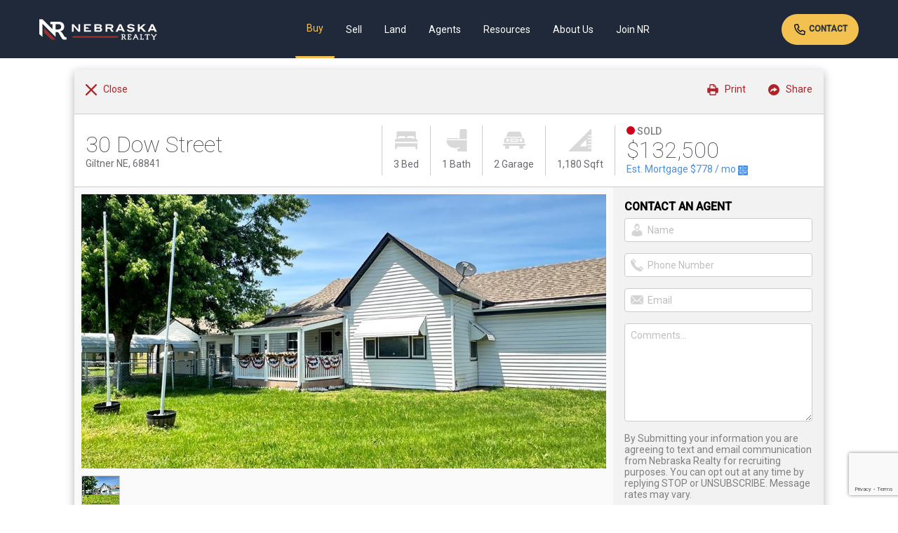

--- FILE ---
content_type: text/html; charset=UTF-8
request_url: https://www.nebraskarealty.com/properties/30-dow-street-giltner-ne-68841-20240297
body_size: 17852
content:
<!doctype html><html
class="no-js" lang="en-US"><head><meta
charset="utf-8"><meta
http-equiv="x-ua-compatible" content="ie=edge"><title>30 Dow Street , Giltner, NE 68841 - (MLS#20240297) | Nebraska Realty</title><meta
name="description" content="Small town living ranch home on a spacious corner lot. This home has tons of potential &amp; needs your..."><meta
name="keywords" content=""><meta
name="viewport" content="width=device-width, initial-scale=1, maximum-scale=1, minimum-scale=1, user-scalable=0"><meta
property="og:url" content="https://www.nebraskarealty.com/properties/30-dow-street-giltner-ne-68841-20240297"/><meta
property="og:type" content="article"/><meta
property="og:title" content="30 Dow Street , Giltner, NE 68841"/><meta
property="og:image" content=""/><link
rel="shortcut icon" href="/img/favicon.ico"><meta
name="csrf-token" content="iyoBWA6Plbigwx6B0FssQJB0sY1FdNzXdVFBlcGw"><link
rel="stylesheet" href="https://www.nebraskarealty.com/resources/css/print.css" media="print" type="text/css"><link
rel="stylesheet" href="/resources/css/mix-public.css?id=babf5635c4b767949491"><link
rel="preconnect" href="https://cdnjs.cloudflare.com" /><link
rel="preconnect" href="https://fonts.googleapis.com"><link
rel="preconnect" href="https://fonts.gstatic.com" crossorigin><link
rel="preload" as="style" href="https://fonts.googleapis.com/css2?family=Roboto:ital,wght@0,100;0,400;0,500;1,700&display=swap" onload="this.rel='stylesheet'" /><link
rel="preload" as="image" href="/resources/img/app-logo.png" imagesrcset="/resources/img/app-logo.png 1x, /resources/img/app-logo@2x.png 2x" /><link
rel="stylesheet" href="https://www.nebraskarealty.com/resources/js/vendor/galleria/themes/classic/galleria.classic.min.css"><link
rel="stylesheet" href="https://www.nebraskarealty.com/resources/js/vendor/Magnific-Popup-1.1.0/magnific-popup.min.css"> <script async src="https://www.googletagmanager.com/gtag/js?id=UA-7508444-4"></script> <script>window.dataLayer=window.dataLayer||[];function gtag(){dataLayer.push(arguments);}
gtag('js',new Date());gtag('config','UA-7508444-4');</script> </head><body><div
id="app"><div
class="header-container"><header
class="container global-navigation">
<a
href="/" class="branding"></a><div
class="desktop-global-navigation" role="navigation" aria-label="Primary"><div
class="nav-link-wrapper navDropDownToggle">
<a
href="https://www.nebraskarealty.com/properties" class="nav-link  selected  ">Buy</a><div
class="main-nav-drop-down-wrapper navDropDownMenu buy-menu">
<a
href="https://www.nebraskarealty.com/properties">Search</a>
<a
href="https://www.nebraskarealty.com/properties">Homes For Sale</a>
<a
href="https://www.nebraskarealty.com/new-construction">New Construction</a>
<a
href="https://www.nebraskarealty.com/new-construction/builders/list">Builders</a>
<a
href="https://www.nebraskarealty.com/properties/commercial">Commercial Real Estate</a>
<a
href="https://www.nebraskarealty.com/allc">Farm/Ranch/Recreational</a>
<a
href="https://www.nebraskarealty.com/properties?minPrice=400000">Luxury Properties</a>
<a
href="https://www.nebraskarealty.com/properties/virtual-tours-and-open-houses">Virtual Tours & Open Houses</a>
<a
href="https://www.nebraskarealty.com/new-construction/neighborhoods">Subdivisions</a>
<a
href="https://www.nebraskarealty.com/buy/mortgage-financing">Mortgage Financing</a>
<a
href="https://www.nebraskarealty.com/buy/mortgage-calculator">Mortgage Calculator</a>
<a
href="https://www.nebraskarealty.com/buy/title-insurance">Title Services</a>
<a
href="https://www.nebraskarealty.com/buy/how-nebraska-realty-helps-with-the-home-buying-process">Help With the Home Buying Process</a>
<a
href="https://www.nebraskarealty.com/buy/faqs-about-buying-a-home">FAQs About Buying a Home</a></div></div><div
class="nav-link-wrapper navDropDownToggle">
<a
href="https://www.nebraskarealty.com/sell/whats-my-home-worth" class="nav-link ">Sell</a><div
class="main-nav-drop-down-wrapper navDropDownMenu sell-menu">
<a
href="https://www.nebraskarealty.com/sell/whats-my-home-worth">What's my Home Worth</a>
<a
href="https://www.nebraskarealty.com/sell/faqs-about-selling-your-home">FAQs About Selling Your Home</a>
<a
href="https://www.nebraskarealty.com/agents">Find an Agent</a>
<a
href="https://www.nebraskarealty.com/sell/how-nebraska-realty-helps-you-sell-your-home">How Nebraska Realty Helps You Sell Your Home</a></div></div><div
class="nav-link-wrapper">
<a
href="https://www.nebraskarealty.com/allc" class="nav-link ">Land</a></div><div
class="nav-link-wrapper navDropDownToggle">
<a
href="https://www.nebraskarealty.com/agents" class="nav-link ">Agents</a><div
class="main-nav-drop-down-wrapper navDropDownMenu agents-menu">
<a
href="https://www.nebraskarealty.com/agents">Find an Agent</a>
<a
href="https://www.nebraskarealty.com/agents/teams">Find a Team</a>
<a
href="https://www.nebraskarealty.com/agents/agent-centric">Why Use a Nebraska Realty Agent</a>
<a
href="https://realtorresource.info">Agent Login</a></div></div><div
class="nav-link-wrapper navDropDownToggle">
<a
href="" class="nav-link ">Resources</a><div
class="main-nav-drop-down-wrapper navDropDownMenu resources-menu">
<a
href="https://www.nebraskarealty.com/resources/about-omaha">About Omaha</a>
<a
href="https://www.nebraskarealty.com/resources/about-lincoln">About Lincoln</a>
<a
href="https://www.nebraskarealty.com/resources/about-sarpy-county">About Sarpy County</a>
<a
href="https://www.nebraskarealty.com/resources/about-gothenburg">About Gothenburg</a>
<a
href="https://www.nebraskarealty.com/resources/about-north-platte">About North Platte</a>
<a
href="https://www.nebraskarealty.com/resources/about-central-nebraska">About Central Nebraska</a>
<a
href="https://www.nebraskarealty.com/resources/about-scottsbluff">About Scottsbluff</a>
<a
href="https://www.nebraskarealty.com/resources/utility-information">Utility Information</a>
<a
href="https://www.nebraskarealty.com/resources/vendor-resources">Vendor Resources</a>
<a
href="https://www.nebraskarealty.com/resources/market-stats">Market Stats</a></div></div><div
class="nav-link-wrapper navDropDownToggle">
<a
href="https://www.nebraskarealty.com/about-us/learn-about-nebraska-realty" class="nav-link ">About Us</a><div
class="main-nav-drop-down-wrapper navDropDownMenu about-menu">
<a
href="https://www.nebraskarealty.com/about-us/learn-about-nebraska-realty">Learn About Nebraska Realty</a>
<a
href="https://www.nebraskarealty.com/about-us/we-proudly-give-back">We Proudly Give Back</a>
<a
href="https://www.nebraskarealty.com/about-us/nebraska-realty-staff">Our Team</a>
<a
href="https://www.nebraskarealty.com/news-press-releases">News & Press Releases</a></div></div><div
class="nav-link-wrapper navDropDownToggle">
<a
href="https://www.nebraskarealty.com/join-nr" class="nav-link ">Join NR</a><div
class="main-nav-drop-down-wrapper navDropDownMenu joinnr-menu">
<strong>I Want To Be An Agent</strong>
<a
href="https://www.nebraskarealty.com/join-nr/where-to-start">Where to Start</a>
<a
href="https://www.nebraskarealty.com/join-nr/agent-fees-and-commissions">Agent Fees &amp; Commissions</a>
<a
href="https://www.nebraskarealty.com/join-nr/agent-training">Agent Training</a>
<a
href="https://www.nebraskarealty.com/join-nr/technology-and-marketing">Technology &amp; Marketing</a>
<strong
class="mrg-top-hf">I am an Agent</strong>
<a
href="https://www.nebraskarealty.com/join-nr/transfer-to-nebraska-realty">Transfer to Nebraska Realty</a>
<a
href="https://www.nebraskarealty.com/join-nr/tools-for-transferring-agents">Tools for Transferring Agents</a>
<a
href="https://www.nebraskarealty.com/join-nr/tools-for-transferring-teams">Tools for Transferring Teams</a>
<a
href="https://www.nebraskarealty.com/join-nr/agent-support">Agent Support</a>
<a
href="https://www.nebraskarealty.com/join-nr/agent-fees-and-commissions">Agent Fees &amp; Commissions</a>
<a
href="https://www.nebraskarealty.com/join-nr/agent-training">Agent Training</a>
<a
href="https://www.nebraskarealty.com/join-nr/technology-and-marketing">Technology &amp; Marketing</a></div></div></div><div
class="desktop-connect">
<a
href="https://www.nebraskarealty.com/contact" class="button sm">
<img
alt="" src="/img/global/icon-call.svg" />
Contact
</a></div><div
class="mobile-global-navigation globalMobileMenu">
<a
href="" class="menu-toggle-wrapper"><svg
xmlns="http://www.w3.org/2000/svg" id="Layer_1" data-name="Layer 1" viewBox="0 0 64 64">  <g>    <path
class="fill" d="M5,17.63H59a5,5,0,0,0,0-10H5a5,5,0,0,0,0,10Z"/>    <path
class="fill" d="M59,27H5A5,5,0,1,0,5,37H59a5,5,0,1,0,0-10Z"/>    <path
class="fill" d="M59,46.37H5a5,5,0,0,0,0,10H59a5,5,0,0,0,0-10Z"/>  </g></svg></a></div></header></div><div
class="container clearfix property-temp"><div
class="columns twelve clearfix property-details"><div
class="utility-header alt">
<a
href="#" onclick="window.close();return false;" class="back"><svg
xmlns="http://www.w3.org/2000/svg" id="Layer_1" data-name="Layer 1" viewBox="0 0 64 64">  <path
class="fill" d="M38.43,32,62.66,7.76a4.55,4.55,0,0,0-6.43-6.43L32,25.56,7.76,1.33A4.55,4.55,0,0,0,1.33,7.76L25.56,32,1.33,56.23a4.55,4.55,0,1,0,6.43,6.43L32,38.43,56.23,62.66a4.55,4.55,0,0,0,6.43-6.43Z"/></svg> &nbsp; <span
class="label">Close</span></a><a
href="#" onclick="event.preventDefault()" class="util st-custom-button" data-network="sharethis"><svg
xmlns="http://www.w3.org/2000/svg" id="Layer_1" data-name="Layer 1" viewBox="0 0 64 64">  <path
class="fill" d="M32,0A32,32,0,1,0,64,32,32,32,0,0,0,32,0ZM50.61,31.34l-17.07,11A1,1,0,0,1,32,41.54v-6c-6.38,0-10.73.33-17.25,9.6a1,1,0,0,1-.82.44,1,1,0,0,1-.3,0,1,1,0,0,1-.7-1c0-12.88,5.9-18.79,19.08-19.07v-6a1,1,0,0,1,1.55-.85l17.07,11a1,1,0,0,1,0,1.69Z"/></svg> &nbsp; <span
class="label">Share</span></a>
<a
href="#" onclick="event.preventDefault()" class="util st-custom-button" data-network="print"><svg
xmlns="http://www.w3.org/2000/svg" id="Layer_1" data-name="Layer 1" viewBox="0 0 61.71 64">  <g
id="printer">    <path
class="fill" d="M58.29,20.57H51.43V14.86a5.67,5.67,0,0,0-1.67-4L40.61,1.67a5.68,5.68,0,0,0-4-1.67H18.29a2.24,2.24,0,0,0-.46,0,5.7,5.7,0,0,0-5.25,5.67V20.57H5.71a4.58,4.58,0,0,0-4.57,4.57V45.71a4.58,4.58,0,0,0,4.57,4.57h6.86v8A5.72,5.72,0,0,0,18.29,64H45.71a5.72,5.72,0,0,0,5.71-5.71v-8h6.86a4.58,4.58,0,0,0,4.57-4.57V25.14A4.58,4.58,0,0,0,58.29,20.57ZM37.38,6l8,8a1.16,1.16,0,0,1,.16.21,4.52,4.52,0,0,0-2.11-.54H40a2.29,2.29,0,0,1-2.29-2.29V8a4.52,4.52,0,0,0-.54-2.11A1.07,1.07,0,0,1,37.38,6Zm8.33,51.09a1.14,1.14,0,0,1-1.14,1.14H19.43a1.14,1.14,0,0,1-1.14-1.14v-16H45.71Zm0-32H18.29V6.86a1.14,1.14,0,0,1,1.14-1.14H32A2.29,2.29,0,0,1,34.29,8v4.57a4.58,4.58,0,0,0,4.57,4.57h4.57a2.29,2.29,0,0,1,2.29,2.29Z" transform="translate(-1.14)"/>  </g></svg> &nbsp; <span
class="label">Print</span></a></div><div
class="content-wrapper property-masthead" role="content" aria-label="Primary Property Information"><div
class="address-display"><h1 class="address-line-1">30  Dow Street</h1>
<span
class="address-line-2">Giltner NE, 68841</span></div><div
class="attribute-display"><div
class="bedrooms-display"><svg
xmlns="http://www.w3.org/2000/svg" xmlns:xlink="http://www.w3.org/1999/xlink" version="1.1" id="Layer_1" x="0px" y="0px" viewBox="0 0 64 64" style="enable-background:new 0 0 64 64;" xml:space="preserve"><g>	<path
class="fill" d="M0,56.38c0,0.67,0.51,1.22,1.14,1.22h2.29   c0.14,0,0.27-0.03,0.4-0.09c0.04-0.02,0.08-0.04,0.12-0.06c0.08-0.05,0.16-0.1,0.22-0.16c0.04-0.04,0.07-0.07,0.1-0.11   c0.06-0.07,0.11-0.15,0.15-0.24c0.02-0.05,0.05-0.09,0.07-0.14c0.01-0.02,0.02-0.03,0.02-0.05l2.03-6.48h50.92l2.03,6.48   c0.01,0.02,0.02,0.03,0.02,0.05c0.02,0.05,0.04,0.09,0.07,0.14c0.04,0.09,0.09,0.16,0.15,0.24c0.03,0.04,0.07,0.07,0.1,0.11   c0.07,0.06,0.14,0.12,0.22,0.16c0.04,0.02,0.08,0.05,0.12,0.06c0.13,0.05,0.26,0.09,0.4,0.09h2.29c0.63,0,1.14-0.54,1.14-1.22   V40.53H0V56.38z"/>	<path
class="fill" d="M59.43,28.42V10.25c0-2.13-2.05-3.85-4.57-3.85H9.14   c-2.52,0-4.57,1.73-4.57,3.85v18.16C1.8,29.2,0,30.19,0,31.45v4.82h64v-4.82C64,30.19,62.2,29.2,59.43,28.42z M30.86,25.68   C25.93,25.73,15.6,26.15,8,27.43v-2.73c0-2.2,1.98-4.82,11.43-4.82c9.45,0,11.43,2.62,11.43,4.82V25.68z M56,27.43   c-7.6-1.28-17.93-1.7-22.86-1.76v-0.97c0-2.2,1.98-4.82,11.43-4.82c9.45,0,11.43,2.62,11.43,4.82V27.43z"/></g></svg> 3 Bed</div><div
class="bathrooms-display"><svg
xmlns="http://www.w3.org/2000/svg" xmlns:xlink="http://www.w3.org/1999/xlink" version="1.1" id="Layer_1" x="0px" y="0px" viewBox="0 0 64 64" style="enable-background:new 0 0 64 64;" xml:space="preserve"><g>	<path
class="fill" d="M4.36,29.09h32c0.8,0,1.45-0.65,1.45-1.45   c0-0.8-0.65-1.45-1.45-1.45h-32c-0.8,0-1.45,0.65-1.45,1.45C2.91,28.44,3.56,29.09,4.36,29.09z"/>	<path
class="fill" d="M56.73,0H45.09c-2.41,0-4.36,1.96-4.36,4.36v24.73h20.36V4.36   C61.09,1.96,59.13,0,56.73,0z"/>	<path
class="fill" d="M2.91,33.45c0,11.61,10.64,20.7,24.22,20.7   c0.21,0,0.75-0.02,1.12-0.05c3.75-0.22,7.53-1.27,10.02-2.33c0.73-0.32,1.59,0.02,1.91,0.77c0.32,0.74-0.03,1.59-0.77,1.91   c-1.94,0.83-4.61,1.76-7.51,2.24c2.13,2.56,3.03,6.14,3.05,6.19c0.16,0.65,0.74,1.11,1.41,1.11h23.27c0.8,0,1.45-0.65,1.45-1.45V32   H4.36C3.56,32,2.91,32.65,2.91,33.45z"/></g></svg> 1 Bath</div><div
class="garage-display"><svg
xmlns="http://www.w3.org/2000/svg" xmlns:xlink="http://www.w3.org/1999/xlink" version="1.1" id="Layer_1" x="0px" y="0px" viewBox="0 0 64 64" style="enable-background:new 0 0 64 64;" xml:space="preserve"><g>	<path
class="fill" d="M53.82,21.82c0.35,0,0.69,0.02,1.03,0.05L50.75,11   c-0.97-2.26-3.19-3.73-5.66-3.73H18.91c-2.46,0-4.68,1.46-5.68,3.79L9.16,21.87c0.34-0.03,0.68-0.05,1.03-0.05H53.82z"/>	<rect
x="23.27" y="30.55" class="fill" width="17.45" height="2.91"/>	<path
class="fill" d="M61.09,32c0-4.01-3.26-7.27-7.27-7.27H10.18   c-4.01,0-7.27,3.26-7.27,7.27v7.27h58.18V32z M13.09,36.36c-2.41,0-4.36-1.96-4.36-4.36s1.96-4.36,4.36-4.36s4.36,1.96,4.36,4.36   S15.5,36.36,13.09,36.36z M43.64,34.91c0,0.8-0.65,1.45-1.45,1.45H21.82c-0.8,0-1.45-0.65-1.45-1.45v-5.82   c0-0.8,0.65-1.45,1.45-1.45h20.36c0.8,0,1.45,0.65,1.45,1.45V34.91z M50.91,36.36c-2.41,0-4.36-1.96-4.36-4.36s1.96-4.36,4.36-4.36   c2.41,0,4.36,1.96,4.36,4.36S53.31,36.36,50.91,36.36z"/>	<path
class="fill" d="M62.55,42.18H1.45c-0.8,0-1.45,0.65-1.45,1.45v2.91   C0,47.35,0.65,48,1.45,48h4.36v5.82c0,1.6,1.3,2.91,2.91,2.91h5.82c1.6,0,2.91-1.3,2.91-2.91V48h29.09v5.82   c0,1.6,1.3,2.91,2.91,2.91h5.82c1.6,0,2.91-1.3,2.91-2.91V48h4.36c0.8,0,1.45-0.65,1.45-1.45v-2.91   C64,42.83,63.35,42.18,62.55,42.18z"/></g></svg> 2 Garage</div><div
class="sq-feet-display"><svg
xmlns="http://www.w3.org/2000/svg" xmlns:xlink="http://www.w3.org/1999/xlink" version="1.1" id="Layer_1" x="0px" y="0px" viewBox="0 0 64 64" style="enable-background:new 0 0 64 64;" xml:space="preserve"><path
class="fill" d="M56.73,55.27c-0.8,0-1.45-0.65-1.45-1.45s0.65-1.45,1.45-1.45  H64v-5.82H53.82c-0.8,0-1.45-0.65-1.45-1.45c0-0.8,0.65-1.45,1.45-1.45H64v-5.82h-7.27c-0.8,0-1.45-0.65-1.45-1.45  s0.65-1.45,1.45-1.45H64v-5.82H53.82c-0.8,0-1.45-0.65-1.45-1.45c0-0.8,0.65-1.45,1.45-1.45H64v-5.82h-7.27  c-0.8,0-1.45-0.65-1.45-1.45s0.65-1.45,1.45-1.45H64v-16c0-0.59-0.35-1.12-0.9-1.34c-0.54-0.23-1.17-0.1-1.59,0.32L0.43,61.52  c-0.42,0.42-0.54,1.04-0.32,1.59C0.34,63.65,0.87,64,1.45,64h61.09c0.8,0,1.45-0.65,1.45-1.45v-7.27H56.73z M49.45,48  c0,0.8-0.65,1.45-1.45,1.45H33.45c-0.59,0-1.12-0.35-1.34-0.9c-0.23-0.54-0.1-1.17,0.32-1.59l14.55-14.55  c0.42-0.42,1.04-0.54,1.59-0.32c0.54,0.23,0.9,0.76,0.9,1.34V48z"/></svg> 1,180 Sqft</div></div><div
class="price-display"><div
class="property-status sold"><svg
xmlns="http://www.w3.org/2000/svg" xmlns:xlink="http://www.w3.org/1999/xlink" version="1.1" id="Layer_1" x="0px" y="0px" viewBox="0 0 64 64" style="enable-background:new 0 0 64 64;" xml:space="preserve"><circle
class="fill" cx="32" cy="32" r="32"/></svg> <span>Sold</span></div><div
class="property-sale-price">$132,500</div>
<a
href="#mortgageCalc" class="mortgage-calc-callout">Est. Mortgage <span
id="mort-short-est">$1,345.00</span> / mo <svg
xmlns="http://www.w3.org/2000/svg" xmlns:xlink="http://www.w3.org/1999/xlink" version="1.1" id="Layer_1" x="0px" y="0px" viewBox="0 0 64 64" style="enable-background:new 0 0 64 64;" xml:space="preserve"><g>	<path
class="fill" d="M0,6.1v24.38h30.48V0H6.1C2.73,0,0,2.73,0,6.1z M9.14,15.24   h6.1v-6.1c0-0.84,0.68-1.52,1.52-1.52c0.84,0,1.52,0.68,1.52,1.52v6.1h6.1c0.84,0,1.52,0.68,1.52,1.52c0,0.84-0.68,1.52-1.52,1.52   h-6.1v6.1c0,0.84-0.68,1.52-1.52,1.52c-0.84,0-1.52-0.68-1.52-1.52v-6.1h-6.1c-0.84,0-1.52-0.68-1.52-1.52   C7.62,15.92,8.3,15.24,9.14,15.24z"/>	<path
class="fill" d="M0,57.9C0,61.27,2.73,64,6.1,64h24.38V33.52H0V57.9z    M9.59,42.22c-0.6-0.6-0.6-1.56,0-2.15c0.6-0.6,1.56-0.6,2.15,0l5.02,5.02l5.02-5.02c0.6-0.6,1.56-0.6,2.15,0   c0.6,0.6,0.6,1.56,0,2.15l-5.02,5.02l5.02,5.02c0.6,0.6,0.6,1.56,0,2.15c-0.3,0.3-0.69,0.45-1.08,0.45s-0.78-0.15-1.08-0.45   l-5.02-5.02l-5.02,5.02c-0.3,0.3-0.69,0.45-1.08,0.45s-0.78-0.15-1.08-0.45c-0.6-0.6-0.6-1.56,0-2.15l5.02-5.02L9.59,42.22z"/>	<path
class="fill" d="M57.9,0H33.52v30.48H64V6.1C64,2.73,61.27,0,57.9,0z    M54.86,18.29H39.62c-0.84,0-1.52-0.68-1.52-1.52c0-0.84,0.68-1.52,1.52-1.52h15.24c0.84,0,1.52,0.68,1.52,1.52   C56.38,17.6,55.7,18.29,54.86,18.29z"/>	<path
class="fill" d="M33.52,64H57.9c3.36,0,6.1-2.73,6.1-6.1V33.52H33.52V64z    M39.62,42.67h15.24c0.84,0,1.52,0.68,1.52,1.52s-0.68,1.52-1.52,1.52H39.62c-0.84,0-1.52-0.68-1.52-1.52S38.78,42.67,39.62,42.67z    M39.62,48.76h15.24c0.84,0,1.52,0.68,1.52,1.52c0,0.84-0.68,1.52-1.52,1.52H39.62c-0.84,0-1.52-0.68-1.52-1.52   C38.1,49.44,38.78,48.76,39.62,48.76z"/></g></svg></a></div></div><div
class="content-wrapper property-content"><div
class="primary-content"><div
class="content-wrapper property-gallery" role="content" aria-label="Property Images"><div
class="galleria">
<img
src="https://stnrwebprod.blob.core.windows.net/nr-storage/3161468/15378485.jpg"></div></div><div
class="content-wrapper pad-horiz-db"  role="content" aria-label="Property Details"><div
class="content-wrapper virtual-tour pad-vert-db pad-horiz-qt">
<span>Get a closer look at this property</span>
<a
href="http://tour.usamls.net/30-Dow-Street-Giltner-NE-68841/unbranded" class="button subtle float-right" target="_blank">Launch</a></div><div
class="content-wrapper property-overview pad-vert-db pad-horiz-qt"><h2>About 30  Dow Street</h2><div
class="sub">MLS ID#20240297</div><div
class="sub pad-top-qt">
Listing courtesy of: Nebraska Realty</div>
<br><br><div
class="cont-group"><p>
Small town living ranch home on a spacious corner lot. This home has tons of potential &amp; needs your special touch. Features 3 bedrooms, 1 bath, 3,000k backup generator for power back up. Supplies for generator maintenance to stay. Composite deck, enclosed breezeway between house &amp; garage. new parts in furnace air. Newer windows, UGS reverse osmosis &amp; water softener that stay. Being sold in &quot;AS-IS&quot;</p><div
class="prop-map"><static-map
:latitude="'40.7721509'" :longitude="'-98.1553711'" :address="'30 Dow Street , Giltner, NE 68841'"></static-map></div></div></div><div
class="content-divider"><h3>Facts & Features</h3></div><div
class="content-wrapper facts-features pad-vert-db pad-horiz-qt"><div
class="attr-bedrooms">
<svg
xmlns="http://www.w3.org/2000/svg" xmlns:xlink="http://www.w3.org/1999/xlink" version="1.1" id="Layer_1" x="0px" y="0px" viewBox="0 0 64 64" style="enable-background:new 0 0 64 64;" xml:space="preserve"><g>	<path
class="fill" d="M0,56.38c0,0.67,0.51,1.22,1.14,1.22h2.29   c0.14,0,0.27-0.03,0.4-0.09c0.04-0.02,0.08-0.04,0.12-0.06c0.08-0.05,0.16-0.1,0.22-0.16c0.04-0.04,0.07-0.07,0.1-0.11   c0.06-0.07,0.11-0.15,0.15-0.24c0.02-0.05,0.05-0.09,0.07-0.14c0.01-0.02,0.02-0.03,0.02-0.05l2.03-6.48h50.92l2.03,6.48   c0.01,0.02,0.02,0.03,0.02,0.05c0.02,0.05,0.04,0.09,0.07,0.14c0.04,0.09,0.09,0.16,0.15,0.24c0.03,0.04,0.07,0.07,0.1,0.11   c0.07,0.06,0.14,0.12,0.22,0.16c0.04,0.02,0.08,0.05,0.12,0.06c0.13,0.05,0.26,0.09,0.4,0.09h2.29c0.63,0,1.14-0.54,1.14-1.22   V40.53H0V56.38z"/>	<path
class="fill" d="M59.43,28.42V10.25c0-2.13-2.05-3.85-4.57-3.85H9.14   c-2.52,0-4.57,1.73-4.57,3.85v18.16C1.8,29.2,0,30.19,0,31.45v4.82h64v-4.82C64,30.19,62.2,29.2,59.43,28.42z M30.86,25.68   C25.93,25.73,15.6,26.15,8,27.43v-2.73c0-2.2,1.98-4.82,11.43-4.82c9.45,0,11.43,2.62,11.43,4.82V25.68z M56,27.43   c-7.6-1.28-17.93-1.7-22.86-1.76v-0.97c0-2.2,1.98-4.82,11.43-4.82c9.45,0,11.43,2.62,11.43,4.82V27.43z"/></g></svg><div>
Bedrooms
<br
/>
<span>3 Bedrooms</span></div></div><div
class="attr-bathrooms">
<svg
xmlns="http://www.w3.org/2000/svg" xmlns:xlink="http://www.w3.org/1999/xlink" version="1.1" id="Layer_1" x="0px" y="0px" viewBox="0 0 64 64" style="enable-background:new 0 0 64 64;" xml:space="preserve"><g>	<path
class="fill" d="M4.36,29.09h32c0.8,0,1.45-0.65,1.45-1.45   c0-0.8-0.65-1.45-1.45-1.45h-32c-0.8,0-1.45,0.65-1.45,1.45C2.91,28.44,3.56,29.09,4.36,29.09z"/>	<path
class="fill" d="M56.73,0H45.09c-2.41,0-4.36,1.96-4.36,4.36v24.73h20.36V4.36   C61.09,1.96,59.13,0,56.73,0z"/>	<path
class="fill" d="M2.91,33.45c0,11.61,10.64,20.7,24.22,20.7   c0.21,0,0.75-0.02,1.12-0.05c3.75-0.22,7.53-1.27,10.02-2.33c0.73-0.32,1.59,0.02,1.91,0.77c0.32,0.74-0.03,1.59-0.77,1.91   c-1.94,0.83-4.61,1.76-7.51,2.24c2.13,2.56,3.03,6.14,3.05,6.19c0.16,0.65,0.74,1.11,1.41,1.11h23.27c0.8,0,1.45-0.65,1.45-1.45V32   H4.36C3.56,32,2.91,32.65,2.91,33.45z"/></g></svg><div>
Bathrooms
<br
/>
<span>1 Bathroom</span></div></div><div
class="attr-garage">
<svg
xmlns="http://www.w3.org/2000/svg" xmlns:xlink="http://www.w3.org/1999/xlink" version="1.1" id="Layer_1" x="0px" y="0px" viewBox="0 0 64 64" style="enable-background:new 0 0 64 64;" xml:space="preserve"><g>	<path
class="fill" d="M53.82,21.82c0.35,0,0.69,0.02,1.03,0.05L50.75,11   c-0.97-2.26-3.19-3.73-5.66-3.73H18.91c-2.46,0-4.68,1.46-5.68,3.79L9.16,21.87c0.34-0.03,0.68-0.05,1.03-0.05H53.82z"/>	<rect
x="23.27" y="30.55" class="fill" width="17.45" height="2.91"/>	<path
class="fill" d="M61.09,32c0-4.01-3.26-7.27-7.27-7.27H10.18   c-4.01,0-7.27,3.26-7.27,7.27v7.27h58.18V32z M13.09,36.36c-2.41,0-4.36-1.96-4.36-4.36s1.96-4.36,4.36-4.36s4.36,1.96,4.36,4.36   S15.5,36.36,13.09,36.36z M43.64,34.91c0,0.8-0.65,1.45-1.45,1.45H21.82c-0.8,0-1.45-0.65-1.45-1.45v-5.82   c0-0.8,0.65-1.45,1.45-1.45h20.36c0.8,0,1.45,0.65,1.45,1.45V34.91z M50.91,36.36c-2.41,0-4.36-1.96-4.36-4.36s1.96-4.36,4.36-4.36   c2.41,0,4.36,1.96,4.36,4.36S53.31,36.36,50.91,36.36z"/>	<path
class="fill" d="M62.55,42.18H1.45c-0.8,0-1.45,0.65-1.45,1.45v2.91   C0,47.35,0.65,48,1.45,48h4.36v5.82c0,1.6,1.3,2.91,2.91,2.91h5.82c1.6,0,2.91-1.3,2.91-2.91V48h29.09v5.82   c0,1.6,1.3,2.91,2.91,2.91h5.82c1.6,0,2.91-1.3,2.91-2.91V48h4.36c0.8,0,1.45-0.65,1.45-1.45v-2.91   C64,42.83,63.35,42.18,62.55,42.18z"/></g></svg><div>
Garages
<br
/>
<span>2</span></div></div><div
class="attr-sqft">
<svg
xmlns="http://www.w3.org/2000/svg" xmlns:xlink="http://www.w3.org/1999/xlink" version="1.1" id="Layer_1" x="0px" y="0px" viewBox="0 0 64 64" style="enable-background:new 0 0 64 64;" xml:space="preserve"><path
class="fill" d="M56.73,55.27c-0.8,0-1.45-0.65-1.45-1.45s0.65-1.45,1.45-1.45  H64v-5.82H53.82c-0.8,0-1.45-0.65-1.45-1.45c0-0.8,0.65-1.45,1.45-1.45H64v-5.82h-7.27c-0.8,0-1.45-0.65-1.45-1.45  s0.65-1.45,1.45-1.45H64v-5.82H53.82c-0.8,0-1.45-0.65-1.45-1.45c0-0.8,0.65-1.45,1.45-1.45H64v-5.82h-7.27  c-0.8,0-1.45-0.65-1.45-1.45s0.65-1.45,1.45-1.45H64v-16c0-0.59-0.35-1.12-0.9-1.34c-0.54-0.23-1.17-0.1-1.59,0.32L0.43,61.52  c-0.42,0.42-0.54,1.04-0.32,1.59C0.34,63.65,0.87,64,1.45,64h61.09c0.8,0,1.45-0.65,1.45-1.45v-7.27H56.73z M49.45,48  c0,0.8-0.65,1.45-1.45,1.45H33.45c-0.59,0-1.12-0.35-1.34-0.9c-0.23-0.54-0.1-1.17,0.32-1.59l14.55-14.55  c0.42-0.42,1.04-0.54,1.59-0.32c0.54,0.23,0.9,0.76,0.9,1.34V48z"/></svg><div>
Sqft (Total)
<br
/>
<span>1,180 Sqft</span></div></div><div
class="attr-sub-division">
<svg
xmlns="http://www.w3.org/2000/svg" xmlns:xlink="http://www.w3.org/1999/xlink" version="1.1" id="Layer_1" x="0px" y="0px" viewBox="0 0 64 64" style="enable-background:new 0 0 64 64;" xml:space="preserve"><path
class="fill" d="M59.43,53.24l-14.86,5.24V33.62l14.86-5.24V53.24z M4.57,33.62  l14.86-5.24v24.87L4.57,58.48V33.62z M32,43.43c1.26,0,2.29-1.02,2.29-2.29v-9.38L40,33.64v24.83l-16-5.25V28.39l5.71,1.87v10.88  C29.71,42.4,30.74,43.43,32,43.43z M27.43,11.43c0,0.63-0.51,1.14-1.14,1.14c-0.63,0-1.14-0.51-1.14-1.14  c0-3.78,3.08-6.86,6.86-6.86c0.63,0,1.14,0.51,1.14,1.14c0,0.63-0.51,1.14-1.14,1.14C29.48,6.86,27.43,8.91,27.43,11.43z   M63.03,23.28c-0.61-0.43-1.38-0.54-2.08-0.29l-18.64,6.58l-8.02-2.66v-4.28c5.21-1.06,9.14-5.68,9.14-11.2C43.43,5.13,38.3,0,32,0  S20.57,5.13,20.57,11.43c0,5.52,3.93,10.14,9.14,11.2v2.76L22.52,23c-0.5-0.19-1.06-0.19-1.56-0.01L1.53,29.84  C0.61,30.17,0,31.03,0,32v29.71c0,0.74,0.36,1.44,0.97,1.87C1.36,63.86,1.82,64,2.29,64c0.26,0,0.51-0.04,0.76-0.13l18.65-6.58  l19.79,6.56c0.5,0.19,1.06,0.2,1.56,0.02l19.43-6.86c0.91-0.32,1.53-1.19,1.53-2.16V25.14C64,24.4,63.64,23.71,63.03,23.28z"/></svg><div>
Sub Division
<br
/>
<span>ORIGINAL TOWN</span></div></div><div
class="attr-year-built">
<svg
xmlns="http://www.w3.org/2000/svg" xmlns:xlink="http://www.w3.org/1999/xlink" version="1.1" id="Layer_1" x="0px" y="0px" viewBox="0 0 64 64" style="enable-background:new 0 0 64 64;" xml:space="preserve"><g>	<path
class="fill" d="M57.4,0H6.6C3.35,0,0.7,2.66,0.7,5.93v52.15   C0.7,61.34,3.35,64,6.6,64H57.4c3.26,0,5.91-2.66,5.91-5.93V5.93C63.3,2.66,60.65,0,57.4,0z M47.95,5.93   c1.96,0,3.54,1.59,3.54,3.56c0,1.96-1.59,3.56-3.54,3.56s-3.54-1.59-3.54-3.56C44.4,7.52,45.99,5.93,47.95,5.93z M16.05,5.93   c1.96,0,3.54,1.59,3.54,3.56c0,1.96-1.59,3.56-3.54,3.56s-3.54-1.59-3.54-3.56C12.51,7.52,14.1,5.93,16.05,5.93z M57.4,56.89   c0,0.65-0.53,1.19-1.18,1.19H7.78c-0.65,0-1.18-0.53-1.18-1.19V18.96H57.4V56.89z"/>	<rect
x="21.96" y="22.52" class="fill" width="8.27" height="8.3"/>	<rect
x="33.77" y="22.52" class="fill" width="8.27" height="8.3"/>	<rect
x="45.58" y="22.52" class="fill" width="8.27" height="8.3"/>	<rect
x="10.15" y="34.37" class="fill" width="8.27" height="8.3"/>	<rect
x="21.96" y="34.37" class="fill" width="8.27" height="8.3"/>	<rect
x="33.77" y="34.37" class="fill" width="8.27" height="8.3"/>	<rect
x="45.58" y="34.37" class="fill" width="8.27" height="8.3"/>	<rect
x="10.15" y="46.22" class="fill" width="8.27" height="8.3"/>	<rect
x="21.96" y="46.22" class="fill" width="8.27" height="8.3"/>	<rect
x="33.77" y="46.22" class="fill" width="8.27" height="8.3"/></g></svg><div>
Year Built
<br
/>
<span>1910</span></div></div><div
class="attr-style">
<svg
xmlns="http://www.w3.org/2000/svg" xmlns:xlink="http://www.w3.org/1999/xlink" version="1.1" id="Layer_1" x="0px" y="0px" viewBox="0 0 64 64" style="enable-background:new 0 0 64 64;" xml:space="preserve"><g>	<path
class="fill" d="M11.78,19.7c-0.73,0.73-1.13,1.69-1.13,2.72   c0,1.03,0.4,1.99,1.13,2.72l7.63,7.63c0.63,0.63,0.97,1.47,0.97,2.36c0,0.89-0.35,1.73-0.98,2.35c-3.07,3.07-6.34,4.93-9.5,6.73   c-2.73,1.55-5.3,3.01-7.37,5.08c-1.78,1.78-2.69,4.25-2.5,6.76c0.19,2.51,1.47,4.81,3.52,6.32C5.02,63.47,6.76,64,8.51,64   c2.44,0,4.9-1.03,6.72-3.01c1.82-1.98,3.17-4.35,4.59-6.87c1.79-3.16,3.65-6.44,6.72-9.51c1.26-1.26,3.45-1.26,4.7,0l7.61,7.61   c0.73,0.73,1.71,1.14,2.74,1.14h0c1.03,0,2.01-0.4,2.74-1.14l4-4.01L15.8,15.67L11.78,19.7z M8.72,59.19   c-2.14,0-3.88-1.74-3.88-3.88c0-2.14,1.74-3.88,3.88-3.88c2.14,0,3.87,1.74,3.87,3.88C12.6,57.45,10.86,59.19,8.72,59.19z"/>	<path
class="fill" d="M57.16,35.41c0.41-0.83,0.58-1.77,0.49-2.12   c-0.45-0.05-1.33,0.19-1.96,0.33c-1.9,0.42-4.27,0.95-5.76-0.54c-1.3-1.3-1.01-3.24-0.73-5.1c0.24-1.61,0.49-3.27-0.31-4.07   c-1.32-1.33-2.74-0.29-3.15,0.06l-4.68,4.68c-1.35,1.22-4.06,2.17-6.23,0c-2.16-2.16-1.22-4.91-0.07-6.23l4.31-4.32   c0.27-0.25,0.91-0.99,0.93-1.67c0-0.2-0.04-0.52-0.47-0.95c-0.5-0.5-2.06-0.11-3.44,0.22c-2.24,0.55-5.02,1.23-6.97-0.72   c-1.98-1.98-1.43-4.73-0.98-6.94c0.2-1,0.51-2.52,0.18-2.84l-1.03-1.03l-9.45,9.46l32.53,32.55l3.45-3.45L57.16,35.41z"/>	<path
class="fill" d="M31,8.6c-0.42,2.08-0.63,3.5,0.19,4.32   c0.74,0.74,2.15,0.46,4.22-0.05c2.13-0.52,4.54-1.11,6.19,0.55c0.89,0.89,1.35,1.96,1.32,3.1c-0.06,2.04-1.65,3.52-1.84,3.69   L36.9,24.4c-0.25,0.3-0.9,1.29,0,2.19c0.88,0.88,1.82,0.25,2.18-0.06l4.68-4.68c1.35-1.21,4.51-2.69,7.19,0   c1.84,1.84,1.44,4.45,1.12,6.56c-0.12,0.82-0.35,2.35-0.09,2.62c0.37,0.37,2.13-0.03,3.07-0.24c1.71-0.38,3.48-0.77,4.59,0.35   c1.91,1.9,0.32,5.18,0.14,5.55l-0.08,0.19l3.17-3.17c1.5-1.5,1.5-3.94,0-5.44L35.77,1.13C35.05,0.4,34.08,0,33.06,0h0   c-1.03,0-1.99,0.4-2.72,1.13L29.36,2.1l1.03,1.03C31.82,4.55,31.39,6.7,31,8.6z"/>	<path
class="fill" d="M58.87,47.41c-0.27-0.27-0.64-0.43-1.03-0.43   c-0.44-0.05-0.76,0.16-1.04,0.43c-0.21,0.21-5.12,5.28-5.12,10.42c0,3.39,2.76,6.15,6.15,6.15c3.39,0,6.15-2.76,6.15-6.15   C64,52.6,59.08,47.62,58.87,47.41z"/></g></svg><div>
Style
<br
/>
<span>Ranch</span></div></div><div
class="attr-school-dist">
<svg
xmlns="http://www.w3.org/2000/svg" xmlns:xlink="http://www.w3.org/1999/xlink" version="1.1" id="Layer_1" x="0px" y="0px" viewBox="0 0 64 64" style="enable-background:new 0 0 64 64;" xml:space="preserve"><path
class="fill" d="M63.4,3.19c-0.38-0.27-0.86-0.35-1.31-0.21L42.18,9.47L22.27,2.98c-0.14-0.05-0.29-0.07-0.44-0.07c0,0-0.01,0-0.01,0  s-0.01,0-0.01,0c-0.15,0-0.3,0.02-0.44,0.07L1,9.61C0.41,9.81,0,10.37,0,11v48.64c0,0.47,0.22,0.9,0.6,1.18  c0.25,0.18,0.55,0.28,0.85,0.28c0.15,0,0.3-0.02,0.45-0.07l19.91-6.49l19.91,6.49c0.14,0.05,0.29,0.07,0.43,0.07  c0.01,0,0.01,0,0.02,0c0.01,0,0.01,0,0.02,0c0.15,0,0.29-0.02,0.43-0.07L63,54.39c0.6-0.2,1-0.75,1-1.38V4.36  C64,3.9,63.78,3.46,63.4,3.19z M61.09,21l-17.45,5.68V12.05l17.45-5.69V21z M2.91,34.16l4.84-1.58c5.08-1.65,6.8-4.11,6.8-9.72V8.26  l5.82-1.9v32.31L2.91,44.37V34.16z M40.73,26.57l-3.71-1.41c-1.15-0.42-2.44-0.26-3.44,0.44C32.59,26.29,32,27.41,32,28.6v12.93  l-8.73-2.84V6.37l17.45,5.69V26.57z M23.27,41.74L32,44.58v10.21l-8.73-2.84V41.74z M34.91,28.6c0-0.33,0.2-0.52,0.33-0.61  c0.11-0.08,0.4-0.24,0.76-0.1l4.73,1.8v27.95l-5.82-1.89V28.6z M11.64,9.21v13.66c0,4.33-0.94,5.7-4.79,6.95L2.91,31.1V12.05  L11.64,9.21z M2.91,47.43l17.45-5.69v10.21L2.91,57.63V47.43z M43.64,57.63V29.74l17.45-5.69v27.89L43.64,57.63z"/></svg><div>
School District
<br
/>
<span></span></div></div><div
class="attr-elementary">
<svg
xmlns="http://www.w3.org/2000/svg" xmlns:xlink="http://www.w3.org/1999/xlink" version="1.1" id="Layer_1" x="0px" y="0px" viewBox="0 0 64 64" style="enable-background:new 0 0 64 64;" xml:space="preserve"><g>	<path
class="fill" d="M59.65,58.33H13.99c-4.75-1.15-6.81-3.63-6.81-7.96   s2.06-6.81,6.81-7.96h45.67c1.56,0,2.83-1.27,2.83-2.83c0-1.56-1.27-2.83-2.83-2.83H39.12c4.34-1.99,11.02-7.57,11.02-16.43   c0-6.47-4.53-11.67-10.72-11.67c-2.57,0-4.54,1.08-5.9,3.23c-2.19-2.15-4.44-3.23-6.74-3.23c-3.45,0-10.81,2.59-10.81,13.18   c0,8.32,5.59,13.2,9.53,14.91H13.66c-0.21,0-0.42,0.02-0.62,0.07C5.58,38.5,1.51,43.21,1.51,50.37c0,7.16,4.06,11.87,11.53,13.56   c0.21,0.05,0.41,0.07,0.62,0.07h45.99c1.56,0,2.83-1.27,2.83-2.83C62.49,59.6,61.22,58.33,59.65,58.33z"/>	<path
class="fill" d="M16.24,44.68c-3.13,0-5.67,2.54-5.67,5.67   c0,3.13,2.54,5.67,5.67,5.67h40.22c0,0-1.91-2.54-1.91-5.67c0-3.13,1.91-5.67,1.91-5.67H16.24z"/>	<path
class="fill" d="M33.52,9.46c0.99-3.15,0.99-5.41,0-6.77   C32.53,1.32,30.69,0.43,27.98,0c-1.2,3.02-1.2,5.19,0,6.53C29.19,7.86,31.03,8.84,33.52,9.46z"/>	<path
class="fill" d="M42.61,3.61c-1.48-0.93-3.03-0.93-4.66,0   c-1.63,0.93-2.68,2.45-3.17,4.56c1.73-0.4,3.37-0.99,4.9-1.77S42.2,4.69,42.61,3.61z"/></g></svg><div>
Elementary
<br
/>
<span>Giltner</span></div></div><div
class="attr-middle-school">
<svg
xmlns="http://www.w3.org/2000/svg" xmlns:xlink="http://www.w3.org/1999/xlink" version="1.1" id="Layer_1" x="0px" y="0px" viewBox="0 0 64 64" style="enable-background:new 0 0 64 64;" xml:space="preserve"><g>	<path
class="fill" d="M0,32h16.68V12.55H0V32z M6.95,15.32h2.78   c0.77,0,1.39,0.62,1.39,1.39c0,0.77-0.62,1.39-1.39,1.39H6.95c-0.77,0-1.39-0.62-1.39-1.39C5.56,15.95,6.18,15.32,6.95,15.32z    M6.95,20.88h2.78c0.77,0,1.39,0.62,1.39,1.39c0,0.77-0.62,1.39-1.39,1.39H6.95c-0.77,0-1.39-0.62-1.39-1.39   C5.56,21.51,6.18,20.88,6.95,20.88z M6.95,26.44h2.78c0.77,0,1.39,0.62,1.39,1.39c0,0.77-0.62,1.39-1.39,1.39H6.95   c-0.77,0-1.39-0.62-1.39-1.39C5.56,27.06,6.18,26.44,6.95,26.44z"/>	<circle
class="fill" cx="8.34" cy="50.06" r="1.39"/>	<path
class="fill" d="M15.29,1.43H1.39C0.62,1.43,0,2.05,0,2.82v6.95h16.68V2.82   C16.68,2.05,16.05,1.43,15.29,1.43z"/>	<path
class="fill" d="M0,61.18c0,0.77,0.62,1.39,1.39,1.39h13.9   c0.77,0,1.39-0.62,1.39-1.39v-26.4H0V61.18z M8.34,45.9c2.3,0,4.17,1.87,4.17,4.17s-1.87,4.17-4.17,4.17s-4.17-1.87-4.17-4.17   S6.04,45.9,8.34,45.9z"/>	<path
class="fill" d="M34.74,1.43h-13.9c-0.77,0-1.39,0.62-1.39,1.39v6.95h16.68   V2.82C36.13,2.05,35.51,1.43,34.74,1.43z"/>	<path
class="fill" d="M19.45,32h16.68V12.55H19.45V32z M26.4,15.32h2.78   c0.77,0,1.39,0.62,1.39,1.39c0,0.77-0.62,1.39-1.39,1.39H26.4c-0.77,0-1.39-0.62-1.39-1.39C25.01,15.95,25.64,15.32,26.4,15.32z    M26.4,20.88h2.78c0.77,0,1.39,0.62,1.39,1.39c0,0.77-0.62,1.39-1.39,1.39H26.4c-0.77,0-1.39-0.62-1.39-1.39   C25.01,21.51,25.64,20.88,26.4,20.88z M26.4,26.44h2.78c0.77,0,1.39,0.62,1.39,1.39c0,0.77-0.62,1.39-1.39,1.39H26.4   c-0.77,0-1.39-0.62-1.39-1.39C25.01,27.06,25.64,26.44,26.4,26.44z"/>	<circle
class="fill" cx="27.79" cy="50.06" r="1.39"/>	<path
class="fill" d="M19.45,61.18c0,0.77,0.62,1.39,1.39,1.39h13.9   c0.77,0,1.39-0.62,1.39-1.39v-26.4H19.45V61.18z M27.79,45.9c2.3,0,4.17,1.87,4.17,4.17s-1.87,4.17-4.17,4.17s-4.17-1.87-4.17-4.17   S25.49,45.9,27.79,45.9z"/>	<path
class="fill" d="M55.43,1.91c-0.11-0.76-0.82-1.28-1.58-1.17L40.1,2.78   c-0.76,0.11-1.28,0.82-1.17,1.58l1.02,6.87l16.5-2.44L55.43,1.91z"/>	<path
class="fill" d="M56.86,11.53l-16.5,2.44l2.85,19.24l16.5-2.44L56.86,11.53z    M46.47,17.29c-0.11-0.76,0.41-1.47,1.17-1.58l2.75-0.41c0.76-0.11,1.47,0.41,1.58,1.17c0.11,0.76-0.41,1.47-1.17,1.58l-2.75,0.41   C47.29,18.57,46.58,18.05,46.47,17.29z M47.28,22.79c-0.11-0.76,0.41-1.47,1.17-1.58l2.75-0.41c0.76-0.11,1.47,0.41,1.58,1.17   s-0.41,1.47-1.17,1.58l-2.75,0.41C48.1,24.07,47.4,23.54,47.28,22.79z M52.43,29.05l-2.75,0.41c-0.76,0.11-1.47-0.41-1.58-1.17   c-0.11-0.76,0.41-1.47,1.17-1.58l2.75-0.41c0.76-0.11,1.47,0.41,1.58,1.17S53.19,28.93,52.43,29.05z"/>	<path
class="fill" d="M60.11,33.53l-16.5,2.44l3.87,26.12   c0.11,0.76,0.82,1.28,1.58,1.17l13.75-2.04c0.76-0.11,1.28-0.82,1.17-1.58L60.11,33.53z M54.72,53.99   c-2.27,0.34-4.4-1.24-4.73-3.51c-0.34-2.27,1.24-4.4,3.51-4.73c2.27-0.34,4.4,1.24,4.73,3.51C58.57,51.53,56.99,53.66,54.72,53.99z   "/>	<circle
class="fill" cx="54.11" cy="49.87" r="1.39"/></g></svg><div>
Middle School
<br
/>
<span>Giltner</span></div></div><div
class="attr-high-school">
<svg
xmlns="http://www.w3.org/2000/svg" xmlns:xlink="http://www.w3.org/1999/xlink" version="1.1" id="Layer_1" x="0px" y="0px" viewBox="0 0 64 64" style="enable-background:new 0 0 64 64;" xml:space="preserve"><g>	<path
class="fill" d="M14.75,35.85v14.29c4.04,3.76,9.73,5.65,17.06,5.65   c7.33,0,13.02-1.88,17.06-5.65V35.85l-17.06,9.04L14.75,35.85z"/>	<path
class="fill" d="M59,36.12v-8.23l5-2.58L31.74,8.19L0,25.31l32,16.54   l24.24-12.53v6.8c-0.85,0.36-1.47,1.08-1.84,2.18v17.52h6.45V38.29C60.47,37.19,59.86,36.47,59,36.12z"/></g></svg><div>
High School
<br
/>
<span>Giltner</span></div></div></div><div
class="content-divider"><h3>Interior</h3></div><div
class="content-wrapper interior pad-vert-db pad-horiz-qt"><table
class="key-value"><tr><td>Cooling</td><td>Gas Forced Air,Central Air</td></tr><tr><td>Fireplaces</td><td>n/a</td></tr><tr><td>Other Features</td><td>Water Softener Owned, Smoke Detector, Security System, Carbon Monoxide Detector(s)</td></tr></table><table
class="key-value"><tr><td>Heating</td><td>Gas Forced Air,Central Air</td></tr><tr><td>Appliances</td><td>n/a</td></tr></table></div><div
class="content-divider"><h3>Exterior</h3></div><div
class="content-wrapper exterior pad-vert-db pad-horiz-qt"><table
class="key-value"><tr><td>Roof</td><td>Composition</td></tr><tr><td>Exterior</td><td>Frame,Vinyl Siding</td></tr><tr><td>Other Features</td><td>n/a</td></tr></table><table
class="key-value"><tr><td>Garage Type</td><td>2 Car</td></tr><tr><td>Garage Spaces</td><td>2</td></tr></table></div><div
class="content-divider"><h3>Mortgage Calculator</h3></div><div
class="content-wrapper exterior pad-vert-db pad-horiz-qt"><div
class="mrog-calc" id="mortgageCalc"><div
class="morg-calc-vis"><h4 class="morg-calc-title">
<span>Est. Mo. Payment: &nbsp;</span>
<span
id="estpmt">$1,234.00</span></h4><div
class="morg-calc-bar-wrapper mrg-top-db"><div
class="segment-loan" id="loadPercent" style="width:65%"></div><div
class="segment-insurance" id="insurancePercent" style="width:20%"></div><div
class="segment-taxes" id="taxesPercent" style="width:15%"></div></div><div
class="morg-calc-breakdown-wrapper mrg-top-db"><div
class="morg-calc-breakdown-item"><div
class="morg-calc-breakdown-item-type data-vis-1"></div><div
class="morg-calc-breakdown-item-label">Loan Payment</div><div
class="morg-calc-breakdown-item-value" id="monthlyloanamt">$0000.00</div></div><div
class="morg-calc-breakdown-item"><div
class="morg-calc-breakdown-item-type data-vis-2"></div><div
class="morg-calc-breakdown-item-label">Mortgage Insurance</div><div
class="morg-calc-breakdown-item-value" id="mtgins">$0000.00</div></div><div
class="morg-calc-breakdown-item"><div
class="morg-calc-breakdown-item-type data-vis-3"></div><div
class="morg-calc-breakdown-item-label">Taxes</div><div
class="morg-calc-breakdown-item-value" id="esttaxes">$0000.00</div></div></div><div
class="morg-calc-sponsor-wrapper mrg-top"><div
class="morg-calc-sponsor-item">
<img
src="https://stnrwebprod.blob.core.windows.net/nr-storage/3227079/conversions/Arbor-Bank-logo-small-small.jpg" alt="Arbor Bank"/>
<a
href="https://www.arborbanking.com/Mortgage-Solutions.aspx#Mortgage-Solutions-Team" target="_blank" class="button tertiary mrg-top mrg-bottom-db sm">Get Pre-Qualified</a></div><div
class="morg-calc-sponsor-item">
<img
src="https://stnrwebprod.blob.core.windows.net/nr-storage/3207119/conversions/guild-logo-small.jpg" alt="Guild Mortgage"/>
<a
href="https://try.guildmortgage.com/nebraskarealty/" target="_blank" class="button tertiary mrg-top mrg-bottom-db sm">Get Pre-Qualified</a></div><div
class="morg-calc-sponsor-item">
<img
src="https://stnrwebprod.blob.core.windows.net/nr-storage/3207127/conversions/charter-west-mortgage-small.png" alt="CharterWest Mortgage"/>
<a
href="https://www.charterwest.com/mortgages/loan-officers/" target="_blank" class="button tertiary mrg-top mrg-bottom-db sm">Get Pre-Qualified</a></div></div></div><div
class="morg-calc-input"><div
class="input-wrapper mrg-bottom">
<label>Home Price</label>
<input
type="text" value="$132,500" name="price" class="full" /></div><div
class="input-wrapper mrg-bottom morg-calc-down-payment">
<label>Down Payment</label>
<input
type="text" value="2000" name="downpmt" class="full dp-dollar"/>
<input
type="text" value="20%" name="dp-percentage" class="full dp-percentage" readonly/></div><div
class="input-wrapper mrg-bottom">
<label>Terms</label>
<input
type="text" value="30" name="term" class="full"/></div><div
class="input-wrapper mrg-bottom morg-calc-interest-rate">
<label>Interest Rate</label>
<input
type="text" value="4.5" name="intrate" class="full"/><div
class="decorator">%</div></div></div></div><p
class="small">
<em>This is not a commitment to lend. Not all borrowers will qualify. This is for illustrative purposes only and estimates are based on information you provided. Interest rates, mortgage insurance rates, and programs are subject to credit approval and available rates and terms will vary, sometimes drastically, based on borrower eligibility and program selected. For accurate interest rates and mortgage insurance rates please contact your mortgage consultant. For illustrative purposes FHA/VA and USDA loan amounts will include an estimate for the financed upfront MI amount.</em></p></div><div
class="content-divider"></div><div
class="content-wrapper homes-nearby pad-vert-db pad-horiz-qt"><p
class="mrg-top-db">
The data relating to real estate for sale or rent on this web site comes in part from participation in IDX of one or more Multiple Listing Services. The listing broker is shown on each property’s page. Some properties which appear for sale on this web site may subsequently have sold or may no longer be available. All information provided is deemed reliable but is not guaranteed and should be independently verified. IDX information is provided for consumers’ personal, non-commercial use, and may not be used for any purpose other than to identify prospective properties consumers may be interested in purchasing. Listing information copyright 2026.</p></div></div></div><div
class="side-bar"  role="content" aria-label="Contact Information"><div
class="sidebar-section contact-form"><h3>Contact an Agent</h3>
<mini-contact-form
:url="'https://www.nebraskarealty.com/properties/30-dow-street-giltner-ne-68841-20240297/contact'"></mini-contact-form><p>
By pressing Submit, you agree that Nebraska Realty and their real estate professionals may call, email or text you about your request. You also agree to our <a
href="https://www.nebraskarealty.com/terms-of-service" target="_blank">Terms of Service</a> &amp; <a
href="https://www.nebraskarealty.com/privacy-policy" target="_blank">Privacy Policy</a>.</p></div><div
class="sidebar-section clearfix"><div
class="sidebar-contact clearfix"><div
class="img">
<a
href="https://www.nebraskarealty.com/agents/deborah-marshall-realtorgri">
<img
src="https://stnrwebprod.blob.core.windows.net/nr-storage/2014698/conversions/media-library5ICa52-sidebar.jpg"
alt=""
onerror="this.src='/img/agents/agent-no-image.jpg'"
/>
</a></div><div
class="content">
<span
class="title">Deborah Marshall REALTOR®️|GRI</span>
<span
class="phone"><a
href="tel:3083791253">308.379.1253</a></span>
<a
href="mailto:DeborahM@NebraskaRealty.com">DeborahM@NebraskaRealty.com</a></div></div></div>
<advertisement
:location="5"></advertisement><div
class="clearfix"><h3>Financing</h3></div><div
class="sidebar-section clearfix">
<img
src="https://stnrwebprod.blob.core.windows.net/nr-storage/3227079/conversions/Arbor-Bank-logo-small-small.jpg" class="brand mrg-bottom-db" alt="Arbor Bank"/>
<a
href="https://www.arborbanking.com/Mortgage-Solutions.aspx#Mortgage-Solutions-Team" class="button tertiary sm full" target="_blank">Get Pre-Qualified</a></div><div
class="sidebar-section clearfix">
<img
src="https://stnrwebprod.blob.core.windows.net/nr-storage/3207119/conversions/guild-logo-small.jpg" class="brand mrg-bottom-db" alt="Guild Mortgage"/><div
class="sidebar-contact clearfix"><div
class="img">
<img
src="https://stnrwebprod.blob.core.windows.net/nr-storage/3207123/conversions/nikki-adolf-small.jpg" alt="Nikki Adolf"/></div><div
class="content">
<span
class="title">Nikki Adolf</span>
<span
class="mnls">NMLS#: 507263</span>
<span
class="mnls small">Also Licensed in Kansas, Missouri, Florida, Arizona, Texas and Colorado</span>
<span
class="phone"><a
href="tel:4023209673">402-320-9673</a></span>
<span
class="email"><a
href="mailto:nadolf@guildmortgage.net">nadolf@guildmortgage.net</a></span>
<span
class="email"><a
href="https://try.guildmortgage.com/nebraskarealty/" target="_blank">try.guildmortgage.com/nebraskarealty</a></span></div></div>
<a
href="https://try.guildmortgage.com/nebraskarealty/" class="button tertiary sm full" target="_blank">Get Pre-Qualified</a></div><div
class="sidebar-section clearfix">
<img
src="https://stnrwebprod.blob.core.windows.net/nr-storage/3207127/conversions/charter-west-mortgage-small.png" class="brand mrg-bottom-db" alt="CharterWest Mortgage"/><div
class="sidebar-contact clearfix"><div
class="img">
<img
src="https://stnrwebprod.blob.core.windows.net/nr-storage/3343767/conversions/Roberta_Reed-small.jpg" alt="Roberta Reed"/></div><div
class="content">
<span
class="title">Roberta Reed</span>
<span
class="mnls">NMLS#: 491146</span>
<span
class="mnls small"></span>
<span
class="phone"><a
href="tel:3083800406">308-380-0406</a></span>
<span
class="email"><a
href="mailto:rreed@charterwest.com">rreed@charterwest.com</a></span>
<span
class="email"><a
href="https://www.charterwest.com/profile/roberta-reed/" target="_blank">charterwest.com/profile/roberta-reed</a></span></div></div>
<a
href="https://www.charterwest.com/mortgages/loan-officers/" class="button tertiary sm full" target="_blank">Get Pre-Qualified</a></div></div></div></div></div><div
class="property-mobile-contact">
<a
href="#" class="button secondary" id="financing-modal-trigger">Financing</a>
<a
href="#" class="button primary" id="contact-modal-trigger">Contact</a></div>
<a
href="#" class="screen modalScreen prop-details modalClose" id="contact-modal"></a><div
class="modal property-contact modalContentContact modalContent"><div
class="modal-header"><h4>Contact an Agent</h4>
<a
href="#" class="modal-close modalClose"><svg
xmlns="http://www.w3.org/2000/svg" id="Layer_1" data-name="Layer 1" viewBox="0 0 64 64">  <path
class="fill" d="M38.43,32,62.66,7.76a4.55,4.55,0,0,0-6.43-6.43L32,25.56,7.76,1.33A4.55,4.55,0,0,0,1.33,7.76L25.56,32,1.33,56.23a4.55,4.55,0,1,0,6.43,6.43L32,38.43,56.23,62.66a4.55,4.55,0,0,0,6.43-6.43Z"/></svg></a></div><div
class="modal-inner"><div
class="sidebar-section clearfix"><div
class="sidebar-contact clearfix"><div
class="img">
<a
href="https://www.nebraskarealty.com/agents/deborah-marshall-realtorgri">
<img
src="https://stnrwebprod.blob.core.windows.net/nr-storage/2014698/conversions/media-library5ICa52-sidebar.jpg"
alt=""
onerror="this.src='/img/agents/agent-no-image.jpg'"
/>
</a></div><div
class="content">
<span
class="title">Deborah Marshall REALTOR®️|GRI</span>
<span
class="phone"><a
href="tel:3083791253">308.379.1253</a></span>
<a
href="mailto:DeborahM@NebraskaRealty.com">DeborahM@NebraskaRealty.com</a></div></div></div>
<mini-contact-form
:url="'https://www.nebraskarealty.com/properties/30-dow-street-giltner-ne-68841-20240297/contact'"></mini-contact-form><p
class="small">
By pressing Submit, you agree that Nebraska Realty and their real estate professionals may call, email or text you about your request. You also agree to our <a
href="https://www.nebraskarealty.com/terms-of-service">Terms of Service</a> &amp; <a
href="https://www.nebraskarealty.com/privacy-policy">Privacy Policy</a>.</p></div></div>
<a
href="#" class="screen modalScreen prop-details modalClose" id="financing-modal"></a><div
class="modal mortgage-financing modalContentFinancing modalContent"><div
class="modal-header"><h4>Financing</h4>
<a
href="#" class="modal-close modalClose"><svg
xmlns="http://www.w3.org/2000/svg" id="Layer_1" data-name="Layer 1" viewBox="0 0 64 64">  <path
class="fill" d="M38.43,32,62.66,7.76a4.55,4.55,0,0,0-6.43-6.43L32,25.56,7.76,1.33A4.55,4.55,0,0,0,1.33,7.76L25.56,32,1.33,56.23a4.55,4.55,0,1,0,6.43,6.43L32,38.43,56.23,62.66a4.55,4.55,0,0,0,6.43-6.43Z"/></svg></a></div><div
class="modal-inner"><div
class="clearfix"><h3>Financing</h3></div><div
class="sidebar-section clearfix">
<img
src="https://stnrwebprod.blob.core.windows.net/nr-storage/3227079/conversions/Arbor-Bank-logo-small-small.jpg" class="brand mrg-bottom-db" alt="Arbor Bank"/>
<a
href="https://www.arborbanking.com/Mortgage-Solutions.aspx#Mortgage-Solutions-Team" class="button tertiary sm full" target="_blank">Get Pre-Qualified</a></div><div
class="sidebar-section clearfix">
<img
src="https://stnrwebprod.blob.core.windows.net/nr-storage/3207119/conversions/guild-logo-small.jpg" class="brand mrg-bottom-db" alt="Guild Mortgage"/><div
class="sidebar-contact clearfix"><div
class="img">
<img
src="https://stnrwebprod.blob.core.windows.net/nr-storage/3207120/conversions/rob-denning-small.jpg" alt="Rob Denning"/></div><div
class="content">
<span
class="title">Rob Denning</span>
<span
class="mnls">NMLS#: 427924</span>
<span
class="mnls small">Also Licensed in North Dakota, Wyoming, Montana and Idaho</span>
<span
class="phone"><a
href="tel:4023154541">402-315-4541</a></span>
<span
class="email"><a
href="mailto:rdenning@guildmortgage.net">rdenning@guildmortgage.net</a></span>
<span
class="email"><a
href="https://try.guildmortgage.com/nebraskarealty/" target="_blank">try.guildmortgage.com/nebraskarealty</a></span></div></div>
<a
href="https://try.guildmortgage.com/nebraskarealty/" class="button tertiary sm full" target="_blank">Get Pre-Qualified</a></div><div
class="sidebar-section clearfix">
<img
src="https://stnrwebprod.blob.core.windows.net/nr-storage/3207127/conversions/charter-west-mortgage-small.png" class="brand mrg-bottom-db" alt="CharterWest Mortgage"/><div
class="sidebar-contact clearfix"><div
class="img">
<img
src="https://stnrwebprod.blob.core.windows.net/nr-storage/3343767/conversions/Roberta_Reed-small.jpg" alt="Roberta Reed"/></div><div
class="content">
<span
class="title">Roberta Reed</span>
<span
class="mnls">NMLS#: 491146</span>
<span
class="mnls small"></span>
<span
class="phone"><a
href="tel:3083800406">308-380-0406</a></span>
<span
class="email"><a
href="mailto:rreed@charterwest.com">rreed@charterwest.com</a></span>
<span
class="email"><a
href="https://www.charterwest.com/profile/roberta-reed/" target="_blank">charterwest.com/profile/roberta-reed</a></span></div></div>
<a
href="https://www.charterwest.com/mortgages/loan-officers/" class="button tertiary sm full" target="_blank">Get Pre-Qualified</a></div></div></div><div
class="sweep-container global-footer"><footer
class="container pad-all"><div
class="two columns footer-list"><h6>Buy</h6>
<a
href="https://www.nebraskarealty.com/properties" class="reverse">Property Search</a>
<a
href="https://www.nebraskarealty.com/properties" class="reverse">Homes For Sale</a>
<a
href="https://www.nebraskarealty.com/new-construction" class="reverse">New Construction</a>
<a
href="https://www.nebraskarealty.com/properties/commercial" class="reverse">Commercial Real Estate</a>
<a
href="https://www.nebraskarealty.com/new-construction/neighborhoods" class="reverse">Subdivisions</a>
<a
href="https://www.nebraskarealty.com/agents" class="reverse">Find an Agent</a>
<a
href="https://www.nebraskarealty.com/buy/mortgage-calculator" class="reverse">Mortgage Calculator</a></div><div
class="two columns footer-list"><h6>Resources</h6>
<a
href="https://www.nebraskarealty.com/blog" class="reverse">Blog</a>
<a
href="https://www.nebraskarealty.com/resources/about-omaha" class="reverse">About Omaha</a>
<a
href="https://www.nebraskarealty.com/resources/about-lincoln" class="reverse">About Lincoln</a>
<a
href="https://www.nebraskarealty.com/resources/about-sarpy-county" class="reverse">About Sarpy County</a>
<a
href="https://www.nebraskarealty.com/resources/about-gothenburg" class="reverse">About Gothenburg</a>
<a
href="https://www.nebraskarealty.com/resources/about-north-platte" class="reverse">About North Platte</a>
<a
href="https://www.nebraskarealty.com/resources/about-central-nebraska" class="reverse">About Central Nebraska</a>
<a
href="https://www.nebraskarealty.com/resources/about-scottsbluff" class="reverse">About Scottsbluff</a>
<a
href="https://www.nebraskarealty.com/resources/utility-information" class="reverse">Utility Information</a>
<a
href="https://www.nebraskarealty.com/resources/vendor-resources" class="reverse">Vendor Resources</a>
<a
href="https://www.nebraskarealty.com/resources/market-stats" class="reverse">Market Stats</a></div><div
class="two columns footer-list"><h6>Sell</h6>
<a
href="https://www.nebraskarealty.com/sell/whats-my-home-worth" class="reverse">What's my Home Worth</a>
<a
href="https://www.nebraskarealty.com/sell/faqs-about-selling-your-home" class="reverse">Selling FAQs</a>
<a
href="https://www.nebraskarealty.com/agents" class="reverse">Find an Agent</a>
<a
href="https://www.nebraskarealty.com/sell/how-nebraska-realty-helps-you-sell-your-home" class="reverse">How We Help Sell Your Home</a></div><div
class="two columns footer-list"><h6>For Agents</h6>
<a
href="https://www.nebraskarealty.com/join-nr" class="reverse">Join Nebraska Realty</a>
<a
href="https://www.nebraskarealty.com/join-nr/where-to-start" class="reverse">Where to Start</a>
<a
href="https://www.nebraskarealty.com/join-nr/agent-fees-and-commissions" class="reverse">Fees &amp; Commissions</a>
<a
href="https://www.nebraskarealty.com/join-nr/agent-support" class="reverse">Agent Support</a>
<a
href="https://www.nebraskarealty.com/join-nr/agent-training" class="reverse">Agent Training</a>
<a
href="https://www.nebraskarealty.com/join-nr/technology-and-marketing" class="reverse">Technology &amp; Marketing</a></div><div
class="two columns"><h6>Contact</h6>
<a
href="https://www.facebook.com/NebraskaRealty" target="_blank" class="footer-social">
<svg
xmlns="http://www.w3.org/2000/svg" id="Layer_1" data-name="Layer 1" viewBox="0 0 64 64"><path
class="fill" d="M32,0A32,32,0,1,0,64,32,32,32,0,0,0,32,0ZM43.09,18.69H37.92c-1.71,0-2.22.86-2.22,2.54v2.64h7.39v7.39H35.7V52.7H26.08V31.26H20.91V23.87h5.17V19.42A7.88,7.88,0,0,1,34,11.29h9.14Z"/></svg>
</a>
<a
href="https://www.linkedin.com/company/nebraska-realty/" target="_blank" class="footer-social">
<svg
xmlns="http://www.w3.org/2000/svg" xmlns:xlink="http://www.w3.org/1999/xlink" version="1.1" id="Layer_1" x="0px" y="0px" viewBox="0 0 64 64" style="enable-background:new 0 0 64 64;" xml:space="preserve"><path
class="fill" d="M32,0C14.33,0,0,14.33,0,32c0,17.67,14.33,32,32,32s32-14.33,32-32C64,14.33,49.67,0,32,0z   M23.72,49.1h-8.85V24.12h8.85V49.1z M19.28,20.45h-0.06c-3.07,0-5.05-2.12-5.05-4.78c0-2.71,2.05-4.77,5.17-4.77  c3.13,0,5.06,2.06,5.11,4.77C24.45,18.32,22.47,20.45,19.28,20.45z M53.84,49.1h-8.82c0,0,0-14.9,0-15.3c0-2.3-1.73-4.17-4.04-4.17  c-2.31,0-4.04,1.87-4.04,4.17c0,0.35,0,15.3,0,15.3h-8.82V24.11h8.82v4.19c1.14-1.78,2.96-4.17,7.63-4.17  c5.69,0,9.27,3.51,9.27,11.5V49.1z"/></svg>
</a>
<a
href="https://www.instagram.com/nebraskarealty/" target="_blank" class="footer-social">
<svg
xmlns="http://www.w3.org/2000/svg" xmlns:xlink="http://www.w3.org/1999/xlink" version="1.1" id="Layer_1" x="0px" y="0px" viewBox="0 0 64 64" style="enable-background:new 0 0 64 64;" xml:space="preserve"><g>	<circle
class="fill" cx="32" cy="32" r="6.61"/>	<path
class="fill" d="M42.58,32c0,5.84-4.74,10.58-10.58,10.58S21.42,37.84,21.42,32c0-0.92,0.13-1.8,0.35-2.65h-2.99   V43.9c0,0.73,1.25,1.32,1.98,1.32H43.9c0.73,0,1.32-0.59,1.32-1.32V29.35h-2.99C42.45,30.2,42.58,31.08,42.58,32z"/>	<path
class="fill" d="M32,0C14.33,0,0,14.33,0,32c0,17.67,14.33,32,32,32s32-14.33,32-32C64,14.33,49.67,0,32,0z    M49.19,45.22c0,2.19-1.78,3.97-3.97,3.97H18.77c-2.19,0-3.97-1.78-3.97-3.97V18.77c0-2.19,1.78-3.97,3.97-3.97h26.45   c2.19,0,3.97,1.78,3.97,3.97V45.22z"/>	<path
class="fill" d="M43.9,18.77h-3.97c-0.73,0-1.32,0.59-1.32,1.32v3.97c0,0.73,0.59,1.32,1.32,1.32h3.97   c0.73,0,1.32-0.59,1.32-1.32V20.1C45.23,19.36,44.63,18.77,43.9,18.77z"/></g></svg>
</a>
<a
href="https://www.youtube.com/channel/UCddjL9RR9l5E3d-j3Iw9Heg" target="_blank" class="footer-social">
<svg
xmlns="http://www.w3.org/2000/svg" xmlns:xlink="http://www.w3.org/1999/xlink" version="1.1" id="Layer_1" x="0px" y="0px" viewBox="0 0 64 64" xml:space="preserve"><g>	<polygon
class="fill" points="25.69,33.25 18.62,33.25 18.62,35.38 21,35.38 21,47.96 23.3,47.96 23.3,35.38 25.69,35.38     "/>	<path
class="fill" d="M32,0C14.33,0,0,14.33,0,32c0,17.67,14.33,32,32,32s32-14.33,32-32C64,14.33,49.67,0,32,0z    M37.79,13.9h2.53v10.28c0,0.32,0.05,0.55,0.16,0.69c0.1,0.14,0.28,0.21,0.51,0.21c0.18,0,0.42-0.09,0.7-0.28   c0.29-0.19,0.54-0.43,0.78-0.72V13.9H45v13.41h-2.53v-1.48c-0.47,0.54-0.95,0.96-1.45,1.25c-0.5,0.28-0.99,0.43-1.47,0.43   c-0.58,0-1.02-0.2-1.32-0.6c-0.3-0.4-0.45-1-0.45-1.79V13.9z M32.08,13.57c1.05,0,1.9,0.32,2.57,0.97c0.67,0.65,1,1.48,1,2.51v6.92   c0,1.15-0.33,2.05-0.98,2.7c-0.65,0.65-1.55,0.98-2.71,0.98c-1.1,0-1.99-0.34-2.65-1.01c-0.66-0.67-0.99-1.58-0.99-2.72v-6.95   c0-1.04,0.34-1.86,1.02-2.48C30.02,13.87,30.93,13.57,32.08,13.57z M21.78,9.14l1.84,7.27h0.18l1.76-7.27h2.89l-3.31,10.63v7.54   h-2.84v-7.2L18.91,9.14H21.78z M49.49,47.06c0,2.62-2.19,4.75-4.87,4.75c-3.84,0.16-7.76,0.23-11.76,0.22   c-4,0.01-7.92-0.06-11.76-0.22c-2.68,0-4.86-2.13-4.86-4.75c-0.16-2.08-0.23-4.15-0.23-6.23c0-2.08,0.07-4.15,0.23-6.23   c0-2.62,2.18-4.75,4.86-4.75c3.84-0.16,7.76-0.23,11.76-0.22c4-0.01,7.92,0.06,11.76,0.22c2.68,0,4.87,2.13,4.87,4.75   c0.16,2.07,0.23,4.15,0.22,6.23C49.71,42.9,49.64,44.98,49.49,47.06z"/>	<path
class="fill" d="M31.95,25.33c0.35,0,0.61-0.1,0.82-0.31c0.2-0.2,0.3-0.49,0.3-0.85v-7.3c0-0.29-0.1-0.53-0.3-0.71   c-0.21-0.18-0.48-0.27-0.81-0.27c-0.3,0-0.56,0.09-0.75,0.27c-0.19,0.18-0.28,0.41-0.28,0.71v7.3c0,0.37,0.09,0.65,0.27,0.85   C31.36,25.23,31.62,25.33,31.95,25.33z"/>	<path
class="fill" d="M37.38,36.97c-0.32,0-0.63,0.09-0.94,0.26c-0.31,0.17-0.61,0.42-0.88,0.75v-4.74h-2.07v14.72h2.07   v-0.83c0.27,0.33,0.56,0.57,0.87,0.73c0.31,0.16,0.67,0.24,1.07,0.24c0.61,0,1.07-0.2,1.39-0.61c0.32-0.41,0.48-1,0.48-1.77v-6.02   c0-0.89-0.17-1.56-0.51-2.03C38.52,37.2,38.02,36.97,37.38,36.97z M37.26,45.42c0,0.35-0.06,0.59-0.18,0.75   c-0.11,0.15-0.3,0.23-0.55,0.23c-0.17,0-0.34-0.04-0.5-0.12c-0.16-0.08-0.32-0.2-0.48-0.38v-6.77c0.14-0.15,0.28-0.26,0.42-0.33   c0.15-0.07,0.29-0.11,0.43-0.11c0.28,0,0.49,0.1,0.63,0.29c0.15,0.19,0.22,0.47,0.22,0.83V45.42z"/>	<path
class="fill" d="M29.45,45.35c-0.19,0.24-0.4,0.43-0.63,0.58c-0.23,0.15-0.42,0.23-0.57,0.23   c-0.19,0-0.33-0.06-0.42-0.17c-0.08-0.11-0.13-0.3-0.13-0.56v-8.32h-2.04v9.07c0,0.65,0.12,1.13,0.36,1.45   c0.24,0.32,0.6,0.48,1.07,0.48c0.38,0,0.78-0.11,1.18-0.34c0.41-0.23,0.8-0.57,1.18-1.01v1.2h2.05V37.11h-2.05V45.35z"/>	<path
class="fill" d="M44.01,36.83c-0.91,0-1.66,0.3-2.24,0.89c-0.58,0.59-0.86,1.36-0.86,2.3v4.87   c0,1.05,0.26,1.86,0.79,2.46c0.53,0.6,1.25,0.9,2.16,0.9c1.02,0,1.78-0.28,2.3-0.85c0.51-0.56,0.77-1.4,0.77-2.51v-0.82h-2.1v0.75   c0,0.64-0.07,1.05-0.21,1.24c-0.14,0.18-0.37,0.28-0.71,0.28c-0.33,0-0.56-0.11-0.69-0.33c-0.14-0.22-0.2-0.62-0.2-1.19v-2.05h3.91   v-2.76c0-1.03-0.25-1.82-0.75-2.37C45.67,37.11,44.95,36.83,44.01,36.83z M44.82,41.1h-1.81v-1.1c0-0.45,0.07-0.78,0.21-0.98   c0.14-0.2,0.37-0.3,0.7-0.3c0.31,0,0.54,0.1,0.68,0.3c0.14,0.2,0.21,0.52,0.21,0.98V41.1z"/></g></svg>
</a><div
class="contact-block">
<a
href="tel:4024910100" class="reverse" style="text-decoration: underline">402-491-0100</a>
<br
/>
<a
href="mailto:info@nebraskarealty.com" class="reverse" style="text-decoration: underline">info@nebraskarealty.com</a>
<br
/>
<a
href="https://goo.gl/maps/qPBA7Sxw8VY7TmKv8 " class="reverse"  style="text-decoration: underline" target="_blank">
17117 Burt Street
<br/>
Omaha, NE 68118
</a></div></div><div
style="clear:both"></div></footer><footer
class="container pad-all"><h6>Disclaimer</h6><p
class="small">
The data relating to real estate for sale or rent on this web site comes in part from participation in IDX of one or more Multiple Listing Services. The listing broker is shown on each property’s page. Some properties which appear for sale on this web site may subsequently have sold or may no longer be available. All information provided is deemed reliable but is not guaranteed and should be independently verified. IDX information is provided for consumers’ personal, non-commercial use, and may not be used for any purpose other than to identify prospective properties consumers may be interested in purchasing. Listing information copyright 2026.</p></footer></div><div
class="sweep-container global-socket"><div
class="container pad-all">
<span>Copyright &copy; 2026 Nebraska Realty. All rights reserved.</span> &nbsp; &nbsp; &nbsp; <a
class="reverse" href="https://www.nebraskarealty.com/terms-of-service">Terms of Service</a> &nbsp; &nbsp; <a
class="reverse" href="https://www.nebraskarealty.com/privacy-policy">Privacy Policy</a> &nbsp; &nbsp; <a
class="reverse" href="https://realtorresource.info/">Agent Login</a> &nbsp; <a
class="reverse" href="https://www.nar.realtor/from-the-nar-web-team/accessibility" target="_blank">Accessibility Statement</a></div></div></div><div
class="global-mobile-menu-drawer globalMobileDrawer"><div
class="inner-drawer-wrapper"><div
class="drawer-header"><div
class="menu-branding"></div>
<a
href="#" class="drawer-close globalMobileDrawerClose"><svg
xmlns="http://www.w3.org/2000/svg" id="Layer_1" data-name="Layer 1" viewBox="0 0 64 64">  <path
class="fill" d="M38.43,32,62.66,7.76a4.55,4.55,0,0,0-6.43-6.43L32,25.56,7.76,1.33A4.55,4.55,0,0,0,1.33,7.76L25.56,32,1.33,56.23a4.55,4.55,0,1,0,6.43,6.43L32,38.43,56.23,62.66a4.55,4.55,0,0,0,6.43-6.43Z"/></svg></a></div><div
class="drawer-content">
<a
href="/"><span
class="link-text">Home</span></a>
<a
href="https://www.nebraskarealty.com/properties" class="drawerSubMenuToggle" id="Buy"><span
class="link-text">Buy</span><div
class="link-icon"><svg
xmlns="http://www.w3.org/2000/svg" id="Layer_1" data-name="Layer 1" viewBox="0 0 64 64">  <path
class="fill" d="M55.8,17a4.79,4.79,0,1,1,6.78,6.78L35.36,51a4.79,4.79,0,0,1-6.78,0L1.42,23.87A4.79,4.79,0,0,1,8.2,17.09L32,40.86Z"/></svg></div></a><div
class="drawer-sub-content drawerSubMenu drawerBuy">
<a
href="https://www.nebraskarealty.com/properties">Search</a>
<a
href="https://www.nebraskarealty.com/properties">Homes For Sale</a>
<a
href="https://www.nebraskarealty.com/new-construction">New Construction</a>
<a
href="https://www.nebraskarealty.com/new-construction/builders/list">Builders</a>
<a
href="https://www.nebraskarealty.com/properties/commercial">Commercial Real Estate</a>
<a
href="https://www.nebraskarealty.com/allc">Farm/Ranch/Recreational</a>
<a
href="https://www.nebraskarealty.com/lux">Luxury Properties</a>
<a
href="https://www.nebraskarealty.com/properties/virtual-tours-and-open-houses">Virtual Tours & Open Houses</a>
<a
href="https://www.nebraskarealty.com/new-construction/neighborhoods">Subdivisions</a>
<a
href="https://www.nebraskarealty.com/financing">Mortgage Financing</a>
<a
href="https://www.nebraskarealty.com/buy/mortgage-financing">Mortgage Financing</a>
<a
href="https://www.nebraskarealty.com/buy/mortgage-calculator">Mortgage Calculator</a>
<a
href="https://www.nebraskarealty.com/buy/title-insurance">Title Services</a>
<a
href="https://www.nebraskarealty.com/buy/how-nebraska-realty-helps-with-the-home-buying-process">Help With the Home Buying Process</a>
<a
href="https://www.nebraskarealty.com/buy/faqs-about-buying-a-home">FAQs About Buying a Home</a></div>
<a
href="https://www.nebraskarealty.com/sell/whats-my-home-worth" class="drawerSubMenuToggle" id="Sell"><span
class="link-text">Sell</span><div
class="link-icon"><svg
xmlns="http://www.w3.org/2000/svg" id="Layer_1" data-name="Layer 1" viewBox="0 0 64 64">  <path
class="fill" d="M55.8,17a4.79,4.79,0,1,1,6.78,6.78L35.36,51a4.79,4.79,0,0,1-6.78,0L1.42,23.87A4.79,4.79,0,0,1,8.2,17.09L32,40.86Z"/></svg></div></a><div
class="drawer-sub-content drawerSubMenu drawerSell">
<a
href="https://www.nebraskarealty.com/sell/whats-my-home-worth">What's my Home Worth</a>
<a
href="https://www.nebraskarealty.com/sell/faqs-about-selling-your-home">FAQs About Selling Your Home</a>
<a
href="https://www.nebraskarealty.com/agents">Find an Agent</a>
<a
href="https://www.nebraskarealty.com/sell/how-nebraska-realty-helps-you-sell-your-home">How Nebraska Realty Helps You Sell Your Home</a></div>
<a
href="https://www.nebraskarealty.com/allc"><span
class="link-text">Land</span></a>
<a
href="https://www.nebraskarealty.com/lux"><span
class="link-text">Lux</span></a>
<a
href="https://www.nebraskarealty.com/agents" class="drawerSubMenuToggle" id="Agents"><span
class="link-text">Agents</span><div
class="link-icon"><svg
xmlns="http://www.w3.org/2000/svg" id="Layer_1" data-name="Layer 1" viewBox="0 0 64 64">  <path
class="fill" d="M55.8,17a4.79,4.79,0,1,1,6.78,6.78L35.36,51a4.79,4.79,0,0,1-6.78,0L1.42,23.87A4.79,4.79,0,0,1,8.2,17.09L32,40.86Z"/></svg></div></a><div
class="drawer-sub-content drawerSubMenu drawerAgents">
<a
href="https://www.nebraskarealty.com/agents">Find an Agent</a>
<a
href="https://www.nebraskarealty.com/agents/teams">Find a Team</a>
<a
href="https://www.nebraskarealty.com/agents/agent-centric">Why Use a Nebraska Realty Agent</a>
<a
href="https://www.nebraskarealty.com/login">Agent Login</a></div>
<a
href="" class="drawerSubMenuToggle" id="Resources"><span
class="link-text">Resources</span><div
class="link-icon"><svg
xmlns="http://www.w3.org/2000/svg" id="Layer_1" data-name="Layer 1" viewBox="0 0 64 64">  <path
class="fill" d="M55.8,17a4.79,4.79,0,1,1,6.78,6.78L35.36,51a4.79,4.79,0,0,1-6.78,0L1.42,23.87A4.79,4.79,0,0,1,8.2,17.09L32,40.86Z"/></svg></div></a><div
class="drawer-sub-content drawerSubMenu drawerResources">
<a
href="https://www.nebraskarealty.com/resources/about-omaha">About Omaha</a>
<a
href="https://www.nebraskarealty.com/resources/about-lincoln">About Lincoln</a>
<a
href="https://www.nebraskarealty.com/resources/about-sarpy-county">About Sarpy County</a>
<a
href="https://www.nebraskarealty.com/resources/about-gothenburg">About Gothenburg</a>
<a
href="https://www.nebraskarealty.com/resources/about-north-platte">About North Platte</a>
<a
href="https://www.nebraskarealty.com/resources/about-central-nebraska">About Central Nebraska</a>
<a
href="https://www.nebraskarealty.com/resources/about-scottsbluff">About Scottsbluff</a>
<a
href="https://www.nebraskarealty.com/resources/utility-information">Utility Information</a>
<a
href="https://www.nebraskarealty.com/resources/vendor-resources">Vendor Resources</a>
<a
href="https://www.nebraskarealty.com/resources/market-stats">Market Stats</a></div>
<a
href="https://www.nebraskarealty.com/about-us/learn-about-nebraska-realty" class="drawerSubMenuToggle" id="About"><span
class="link-text">About Us</span><div
class="link-icon"><svg
xmlns="http://www.w3.org/2000/svg" id="Layer_1" data-name="Layer 1" viewBox="0 0 64 64">  <path
class="fill" d="M55.8,17a4.79,4.79,0,1,1,6.78,6.78L35.36,51a4.79,4.79,0,0,1-6.78,0L1.42,23.87A4.79,4.79,0,0,1,8.2,17.09L32,40.86Z"/></svg></div></a><div
class="drawer-sub-content drawerSubMenu drawerAbout">
<a
href="https://www.nebraskarealty.com/about-us/learn-about-nebraska-realty">Learn About Nebraska Realty</a>
<a
href="https://www.nebraskarealty.com/about-us/we-proudly-give-back">We Proudly Give Back</a>
<a
href="https://www.nebraskarealty.com/about-us/nebraska-realty-staff">Our Team</a>
<a
href="https://www.nebraskarealty.com/news-press-releases">News & Press Releases</a></div>
<a
href="https://www.nebraskarealty.com/join-nr" class="drawerSubMenuToggle" id="JoinNR"><span
class="link-text">Join NR</span><div
class="link-icon"><svg
xmlns="http://www.w3.org/2000/svg" id="Layer_1" data-name="Layer 1" viewBox="0 0 64 64">  <path
class="fill" d="M55.8,17a4.79,4.79,0,1,1,6.78,6.78L35.36,51a4.79,4.79,0,0,1-6.78,0L1.42,23.87A4.79,4.79,0,0,1,8.2,17.09L32,40.86Z"/></svg></div></a><div
class="drawer-sub-content drawerSubMenu drawerJoinNR">
<strong>I Want To Be An Agent</strong>
<a
href="https://www.nebraskarealty.com/join-nr/where-to-start">Where to Start</a>
<a
href="https://www.nebraskarealty.com/join-nr/agent-fees-and-commissions">Agent Fees &amp; Commissions</a>
<a
href="https://www.nebraskarealty.com/join-nr/agent-training">Agent Training</a>
<a
href="https://www.nebraskarealty.com/join-nr/technology-and-marketing">Technology &amp; Marketing</a>
<strong
class="mrg-top-hf">I am an Agent</strong>
<a
href="https://www.nebraskarealty.com/join-nr/transfer-to-nebraska-realty">Transfer to Nebraska Realty</a>
<a
href="https://www.nebraskarealty.com/join-nr/tools-for-transferring-agents">Tools for Transferring Agents</a>
<a
href="https://www.nebraskarealty.com/join-nr/tools-for-transferring-teams">Tools for Transferring Teams</a>
<a
href="https://www.nebraskarealty.com/join-nr/agent-support">Agent Support</a>
<a
href="https://www.nebraskarealty.com/join-nr/agent-fees-and-commissions">Agent Fees &amp; Commissions</a>
<a
href="https://www.nebraskarealty.com/join-nr/agent-training">Agent Training</a>
<a
href="https://www.nebraskarealty.com/join-nr/technology-and-marketing">Technology &amp; Marketing</a></div>
<a
href="https://www.nebraskarealty.com/contact"><span
class="link-text">Contact Us</span></a></div><div
class="drawer-footer">
<a
href="https://www.facebook.com/NebraskaRealty" target="_blank"><svg
xmlns="http://www.w3.org/2000/svg" id="Layer_1" data-name="Layer 1" viewBox="0 0 64 64"><path
class="fill" d="M32,0A32,32,0,1,0,64,32,32,32,0,0,0,32,0ZM43.09,18.69H37.92c-1.71,0-2.22.86-2.22,2.54v2.64h7.39v7.39H35.7V52.7H26.08V31.26H20.91V23.87h5.17V19.42A7.88,7.88,0,0,1,34,11.29h9.14Z"/></svg></a>
<a
href="https://www.youtube.com/channel/UCddjL9RR9l5E3d-j3Iw9Heg" target="_blank"><svg
xmlns="http://www.w3.org/2000/svg" xmlns:xlink="http://www.w3.org/1999/xlink" version="1.1" id="Layer_1" x="0px" y="0px" viewBox="0 0 64 64" xml:space="preserve"><g>	<polygon
class="fill" points="25.69,33.25 18.62,33.25 18.62,35.38 21,35.38 21,47.96 23.3,47.96 23.3,35.38 25.69,35.38     "/>	<path
class="fill" d="M32,0C14.33,0,0,14.33,0,32c0,17.67,14.33,32,32,32s32-14.33,32-32C64,14.33,49.67,0,32,0z    M37.79,13.9h2.53v10.28c0,0.32,0.05,0.55,0.16,0.69c0.1,0.14,0.28,0.21,0.51,0.21c0.18,0,0.42-0.09,0.7-0.28   c0.29-0.19,0.54-0.43,0.78-0.72V13.9H45v13.41h-2.53v-1.48c-0.47,0.54-0.95,0.96-1.45,1.25c-0.5,0.28-0.99,0.43-1.47,0.43   c-0.58,0-1.02-0.2-1.32-0.6c-0.3-0.4-0.45-1-0.45-1.79V13.9z M32.08,13.57c1.05,0,1.9,0.32,2.57,0.97c0.67,0.65,1,1.48,1,2.51v6.92   c0,1.15-0.33,2.05-0.98,2.7c-0.65,0.65-1.55,0.98-2.71,0.98c-1.1,0-1.99-0.34-2.65-1.01c-0.66-0.67-0.99-1.58-0.99-2.72v-6.95   c0-1.04,0.34-1.86,1.02-2.48C30.02,13.87,30.93,13.57,32.08,13.57z M21.78,9.14l1.84,7.27h0.18l1.76-7.27h2.89l-3.31,10.63v7.54   h-2.84v-7.2L18.91,9.14H21.78z M49.49,47.06c0,2.62-2.19,4.75-4.87,4.75c-3.84,0.16-7.76,0.23-11.76,0.22   c-4,0.01-7.92-0.06-11.76-0.22c-2.68,0-4.86-2.13-4.86-4.75c-0.16-2.08-0.23-4.15-0.23-6.23c0-2.08,0.07-4.15,0.23-6.23   c0-2.62,2.18-4.75,4.86-4.75c3.84-0.16,7.76-0.23,11.76-0.22c4-0.01,7.92,0.06,11.76,0.22c2.68,0,4.87,2.13,4.87,4.75   c0.16,2.07,0.23,4.15,0.22,6.23C49.71,42.9,49.64,44.98,49.49,47.06z"/>	<path
class="fill" d="M31.95,25.33c0.35,0,0.61-0.1,0.82-0.31c0.2-0.2,0.3-0.49,0.3-0.85v-7.3c0-0.29-0.1-0.53-0.3-0.71   c-0.21-0.18-0.48-0.27-0.81-0.27c-0.3,0-0.56,0.09-0.75,0.27c-0.19,0.18-0.28,0.41-0.28,0.71v7.3c0,0.37,0.09,0.65,0.27,0.85   C31.36,25.23,31.62,25.33,31.95,25.33z"/>	<path
class="fill" d="M37.38,36.97c-0.32,0-0.63,0.09-0.94,0.26c-0.31,0.17-0.61,0.42-0.88,0.75v-4.74h-2.07v14.72h2.07   v-0.83c0.27,0.33,0.56,0.57,0.87,0.73c0.31,0.16,0.67,0.24,1.07,0.24c0.61,0,1.07-0.2,1.39-0.61c0.32-0.41,0.48-1,0.48-1.77v-6.02   c0-0.89-0.17-1.56-0.51-2.03C38.52,37.2,38.02,36.97,37.38,36.97z M37.26,45.42c0,0.35-0.06,0.59-0.18,0.75   c-0.11,0.15-0.3,0.23-0.55,0.23c-0.17,0-0.34-0.04-0.5-0.12c-0.16-0.08-0.32-0.2-0.48-0.38v-6.77c0.14-0.15,0.28-0.26,0.42-0.33   c0.15-0.07,0.29-0.11,0.43-0.11c0.28,0,0.49,0.1,0.63,0.29c0.15,0.19,0.22,0.47,0.22,0.83V45.42z"/>	<path
class="fill" d="M29.45,45.35c-0.19,0.24-0.4,0.43-0.63,0.58c-0.23,0.15-0.42,0.23-0.57,0.23   c-0.19,0-0.33-0.06-0.42-0.17c-0.08-0.11-0.13-0.3-0.13-0.56v-8.32h-2.04v9.07c0,0.65,0.12,1.13,0.36,1.45   c0.24,0.32,0.6,0.48,1.07,0.48c0.38,0,0.78-0.11,1.18-0.34c0.41-0.23,0.8-0.57,1.18-1.01v1.2h2.05V37.11h-2.05V45.35z"/>	<path
class="fill" d="M44.01,36.83c-0.91,0-1.66,0.3-2.24,0.89c-0.58,0.59-0.86,1.36-0.86,2.3v4.87   c0,1.05,0.26,1.86,0.79,2.46c0.53,0.6,1.25,0.9,2.16,0.9c1.02,0,1.78-0.28,2.3-0.85c0.51-0.56,0.77-1.4,0.77-2.51v-0.82h-2.1v0.75   c0,0.64-0.07,1.05-0.21,1.24c-0.14,0.18-0.37,0.28-0.71,0.28c-0.33,0-0.56-0.11-0.69-0.33c-0.14-0.22-0.2-0.62-0.2-1.19v-2.05h3.91   v-2.76c0-1.03-0.25-1.82-0.75-2.37C45.67,37.11,44.95,36.83,44.01,36.83z M44.82,41.1h-1.81v-1.1c0-0.45,0.07-0.78,0.21-0.98   c0.14-0.2,0.37-0.3,0.7-0.3c0.31,0,0.54,0.1,0.68,0.3c0.14,0.2,0.21,0.52,0.21,0.98V41.1z"/></g></svg></a></div></div></div> <script src="https://ajax.googleapis.com/ajax/libs/jquery/3.5.1/jquery.min.js"></script> <script src="https://cdnjs.cloudflare.com/ajax/libs/dayjs/1.10.5/dayjs.min.js"></script> <script src="https://cdnjs.cloudflare.com/ajax/libs/dayjs/1.10.5/plugin/utc.min.js"></script> <script>dayjs.extend(window.dayjs_plugin_utc);</script> <script src="https://cdnjs.cloudflare.com/ajax/libs/lazysizes/5.3.2/lazysizes.min.js" defer></script> <script src="https://www.nebraskarealty.com/resources/js/custom/plugins.js?v=3" defer></script> <script src="https://www.nebraskarealty.com/resources/js/custom/main.js?v=3" defer></script> <script src="/resources/js/manifest.js?id=7db827d654313dce4250" defer></script> <script src="/resources/js/vendor.js?id=022c09c466ff66bb277b" defer></script> <script src= "https://pixel.adwerx.com/nebraskarealty/415182/pl_awp.js" async ></script> <script type="text/javascript" src="//platform-api.sharethis.com/js/sharethis.js#property=5b04dfbf8fb31a001168d2fc&product=custom-share-buttons"></script> <script src="https://www.nebraskarealty.com/resources/js/vendor/galleria/galleria-1.5.7.min.js" defer></script> <script src="https://www.nebraskarealty.com/resources/js/vendor/galleria/themes/classic/galleria.classic.min.js" defer></script> <script src="https://www.nebraskarealty.com/resources/js/vendor/Magnific-Popup-1.1.0/jquery.magnific-popup.min.js" defer></script> <script src="/resources/js/mix-properties.js?id=99699d7ed6a3e3da4f7e" defer></script> <script type="text/javascript" defer>$(document).ready(function(){$('#video').magnificPopup({type:'iframe'});Galleria.loadTheme('/resources/js/vendor/galleria/themes/classic/galleria.classic.min.js');Galleria.run('.galleria',{transition:'fade',imageCrop:true,fullscreenCrop:false,lightbox:true,overlayBackground:'#000000',height:0.6,debug:false,dummy:'/img/properties/no-image-full.jpg'});$('#financing-modal-trigger').click(function(e){e.preventDefault();$('#financing-modal').fadeIn('fast',function(){$(".modalContentFinancing").fadeIn('fast');});});$('#contact-modal-trigger').click(function(e){e.preventDefault();$('#contact-modal').fadeIn('fast',function(){$(".modalContentContact").fadeIn('fast');});});});</script> <script type="text/javascript">$(document).ready(function(){$("input[name='downpmt']").val(formatMoney(parseMoney($("input[name='price']").val())*.10));levelCalc();$('#mortgageCalc input').on('change',function(){levelCalc();});});function findMinDown()
{document.Calc1.DownPayment.value=formatMoney(parseMoney(document.Calc1.TotalCost.value)*.05);}
function levelCalc()
{var HouseCost=parseMoney($("input[name='price']").val());var DownPay=parseMoney($("input[name='downpmt']").val());var LoanAmt=HouseCost-DownPay;var IntRate=$("input[name='intrate']").val();var Terms=$("input[name='term']").val()*12;var Payment=0.0;var MortIns=0.0;var PrctDown=100*(DownPay/HouseCost);var EstTaxes=1528.04;var HazardIns=0.0;$('#payment-specs').html('$'+HouseCost+' price / $'+DownPay+' down / '+IntRate+'%');Payment=(LoanAmt*IntRate*(Math.pow((1+IntRate/1200),Terms)))/(1200*(Math.pow((1+IntRate/1200),Terms)-1));$("#monthlyloanamt").html(formatMoney(Payment));$("input[name='dp-percentage']").val(Math.round(PrctDown)+'%');if(PrctDown>=5&&PrctDown<10)
MortIns=(.0073*LoanAmt)/12;if(PrctDown>=10&&PrctDown<15)
MortIns=(.0047*LoanAmt)/12;if(PrctDown>=15&&PrctDown<20)
MortIns=(.0027*LoanAmt)/12;if(PrctDown>=20)
MortIns=0;$("#mtgins").html(formatMoney(MortIns));$("#loanamt").html(formatMoney(LoanAmt));if(EstTaxes>0){EstTaxes=EstTaxes/12;}else{EstTaxes=(.0245*HouseCost)/12;}
$("#esttaxes").html(formatMoney(EstTaxes));let paymentPercent=100*(Payment/(Payment+MortIns+EstTaxes));let insurancePercent=100*(MortIns/(Payment+MortIns+EstTaxes));let taxPercent=100*(EstTaxes/(Payment+MortIns+EstTaxes));$('#loadPercent').width(paymentPercent+'%');$('#insurancePercent').width(insurancePercent+'%');$('#taxesPercent').width(taxPercent+'%');$('#estpmt').html(formatMoney(Math.round(Payment+MortIns+EstTaxes),false));$('#mort-short-est').html(formatMoney(Math.round(Payment+MortIns+EstTaxes),false));}
function parseMoney(Amount)
{var fixAmt="";var i;var dollar="$";for(i=0;i<Amount.length;i++)
{if(Amount.charAt(i)==','||Amount.charAt(i)==dollar)
fixAmt+="";else
fixAmt+=Amount.charAt(i);}
return fixAmt;}
function formatDecimal(fixAmt)
{var decPart,intPart;if(isNaN(parseInt(fixAmt)))
intPart=0;else
intPart=parseInt(fixAmt);decPart=Math.round(100*(fixAmt-intPart));if(decPart==0)
decPart="00";if(decPart>0&&decPart<10)
decPart="0"+decPart;return decPart;}
function formatDecimalRound(fixAmt)
{var decPart,intPart;if(isNaN(parseInt(fixAmt)))
intPart=0;else
intPart=parseInt(fixAmt);decPart=Math.round(100*(fixAmt-intPart));if(decPart==0)
decPart="00";if(decPart>0&&decPart<10)
decPart="0"+decPart;return Math.round(decPart);}
function formatMoney(fixAmt,includeDec)
{var Amount="";var i,lenA="",newAmt="";var dif=0;var decPart;if(fixAmt>0)
{fixAmt=Math.round(100.0*fixAmt)/100.0;lenA="'"+parseInt(fixAmt)+"'";if(isNaN(parseInt(fixAmt)))
lenA="0";decPart=formatDecimal(fixAmt);for(i=lenA.length;i<11;i++)
{fixAmt="0"+fixAmt;newAmt="'"+fixAmt+"'";}
subA=newAmt.substr(1,3);subB=newAmt.substr(4,3);subC=newAmt.substr(7,3);if(includeDec==false){Amount=subA+","+subB+","+subC;}else{Amount=subA+","+subB+","+subC+"."+decPart;}
for(i=0;i<11;i++)
{if(Amount.charAt(i)!='0'&&Amount.charAt(i)!=',')
break;}
return"$"+Amount.substr(i,11);}
else
return"$0";}</script> </body></html>

--- FILE ---
content_type: text/html; charset=utf-8
request_url: https://www.google.com/recaptcha/enterprise/anchor?ar=1&k=6LcsKSokAAAAAFo6Q8ONuQasjPhM8eD15CdgIn7R&co=aHR0cHM6Ly93d3cubmVicmFza2FyZWFsdHkuY29tOjQ0Mw..&hl=en&v=PoyoqOPhxBO7pBk68S4YbpHZ&size=invisible&anchor-ms=20000&execute-ms=30000&cb=u19wjwz5v5lc
body_size: 48696
content:
<!DOCTYPE HTML><html dir="ltr" lang="en"><head><meta http-equiv="Content-Type" content="text/html; charset=UTF-8">
<meta http-equiv="X-UA-Compatible" content="IE=edge">
<title>reCAPTCHA</title>
<style type="text/css">
/* cyrillic-ext */
@font-face {
  font-family: 'Roboto';
  font-style: normal;
  font-weight: 400;
  font-stretch: 100%;
  src: url(//fonts.gstatic.com/s/roboto/v48/KFO7CnqEu92Fr1ME7kSn66aGLdTylUAMa3GUBHMdazTgWw.woff2) format('woff2');
  unicode-range: U+0460-052F, U+1C80-1C8A, U+20B4, U+2DE0-2DFF, U+A640-A69F, U+FE2E-FE2F;
}
/* cyrillic */
@font-face {
  font-family: 'Roboto';
  font-style: normal;
  font-weight: 400;
  font-stretch: 100%;
  src: url(//fonts.gstatic.com/s/roboto/v48/KFO7CnqEu92Fr1ME7kSn66aGLdTylUAMa3iUBHMdazTgWw.woff2) format('woff2');
  unicode-range: U+0301, U+0400-045F, U+0490-0491, U+04B0-04B1, U+2116;
}
/* greek-ext */
@font-face {
  font-family: 'Roboto';
  font-style: normal;
  font-weight: 400;
  font-stretch: 100%;
  src: url(//fonts.gstatic.com/s/roboto/v48/KFO7CnqEu92Fr1ME7kSn66aGLdTylUAMa3CUBHMdazTgWw.woff2) format('woff2');
  unicode-range: U+1F00-1FFF;
}
/* greek */
@font-face {
  font-family: 'Roboto';
  font-style: normal;
  font-weight: 400;
  font-stretch: 100%;
  src: url(//fonts.gstatic.com/s/roboto/v48/KFO7CnqEu92Fr1ME7kSn66aGLdTylUAMa3-UBHMdazTgWw.woff2) format('woff2');
  unicode-range: U+0370-0377, U+037A-037F, U+0384-038A, U+038C, U+038E-03A1, U+03A3-03FF;
}
/* math */
@font-face {
  font-family: 'Roboto';
  font-style: normal;
  font-weight: 400;
  font-stretch: 100%;
  src: url(//fonts.gstatic.com/s/roboto/v48/KFO7CnqEu92Fr1ME7kSn66aGLdTylUAMawCUBHMdazTgWw.woff2) format('woff2');
  unicode-range: U+0302-0303, U+0305, U+0307-0308, U+0310, U+0312, U+0315, U+031A, U+0326-0327, U+032C, U+032F-0330, U+0332-0333, U+0338, U+033A, U+0346, U+034D, U+0391-03A1, U+03A3-03A9, U+03B1-03C9, U+03D1, U+03D5-03D6, U+03F0-03F1, U+03F4-03F5, U+2016-2017, U+2034-2038, U+203C, U+2040, U+2043, U+2047, U+2050, U+2057, U+205F, U+2070-2071, U+2074-208E, U+2090-209C, U+20D0-20DC, U+20E1, U+20E5-20EF, U+2100-2112, U+2114-2115, U+2117-2121, U+2123-214F, U+2190, U+2192, U+2194-21AE, U+21B0-21E5, U+21F1-21F2, U+21F4-2211, U+2213-2214, U+2216-22FF, U+2308-230B, U+2310, U+2319, U+231C-2321, U+2336-237A, U+237C, U+2395, U+239B-23B7, U+23D0, U+23DC-23E1, U+2474-2475, U+25AF, U+25B3, U+25B7, U+25BD, U+25C1, U+25CA, U+25CC, U+25FB, U+266D-266F, U+27C0-27FF, U+2900-2AFF, U+2B0E-2B11, U+2B30-2B4C, U+2BFE, U+3030, U+FF5B, U+FF5D, U+1D400-1D7FF, U+1EE00-1EEFF;
}
/* symbols */
@font-face {
  font-family: 'Roboto';
  font-style: normal;
  font-weight: 400;
  font-stretch: 100%;
  src: url(//fonts.gstatic.com/s/roboto/v48/KFO7CnqEu92Fr1ME7kSn66aGLdTylUAMaxKUBHMdazTgWw.woff2) format('woff2');
  unicode-range: U+0001-000C, U+000E-001F, U+007F-009F, U+20DD-20E0, U+20E2-20E4, U+2150-218F, U+2190, U+2192, U+2194-2199, U+21AF, U+21E6-21F0, U+21F3, U+2218-2219, U+2299, U+22C4-22C6, U+2300-243F, U+2440-244A, U+2460-24FF, U+25A0-27BF, U+2800-28FF, U+2921-2922, U+2981, U+29BF, U+29EB, U+2B00-2BFF, U+4DC0-4DFF, U+FFF9-FFFB, U+10140-1018E, U+10190-1019C, U+101A0, U+101D0-101FD, U+102E0-102FB, U+10E60-10E7E, U+1D2C0-1D2D3, U+1D2E0-1D37F, U+1F000-1F0FF, U+1F100-1F1AD, U+1F1E6-1F1FF, U+1F30D-1F30F, U+1F315, U+1F31C, U+1F31E, U+1F320-1F32C, U+1F336, U+1F378, U+1F37D, U+1F382, U+1F393-1F39F, U+1F3A7-1F3A8, U+1F3AC-1F3AF, U+1F3C2, U+1F3C4-1F3C6, U+1F3CA-1F3CE, U+1F3D4-1F3E0, U+1F3ED, U+1F3F1-1F3F3, U+1F3F5-1F3F7, U+1F408, U+1F415, U+1F41F, U+1F426, U+1F43F, U+1F441-1F442, U+1F444, U+1F446-1F449, U+1F44C-1F44E, U+1F453, U+1F46A, U+1F47D, U+1F4A3, U+1F4B0, U+1F4B3, U+1F4B9, U+1F4BB, U+1F4BF, U+1F4C8-1F4CB, U+1F4D6, U+1F4DA, U+1F4DF, U+1F4E3-1F4E6, U+1F4EA-1F4ED, U+1F4F7, U+1F4F9-1F4FB, U+1F4FD-1F4FE, U+1F503, U+1F507-1F50B, U+1F50D, U+1F512-1F513, U+1F53E-1F54A, U+1F54F-1F5FA, U+1F610, U+1F650-1F67F, U+1F687, U+1F68D, U+1F691, U+1F694, U+1F698, U+1F6AD, U+1F6B2, U+1F6B9-1F6BA, U+1F6BC, U+1F6C6-1F6CF, U+1F6D3-1F6D7, U+1F6E0-1F6EA, U+1F6F0-1F6F3, U+1F6F7-1F6FC, U+1F700-1F7FF, U+1F800-1F80B, U+1F810-1F847, U+1F850-1F859, U+1F860-1F887, U+1F890-1F8AD, U+1F8B0-1F8BB, U+1F8C0-1F8C1, U+1F900-1F90B, U+1F93B, U+1F946, U+1F984, U+1F996, U+1F9E9, U+1FA00-1FA6F, U+1FA70-1FA7C, U+1FA80-1FA89, U+1FA8F-1FAC6, U+1FACE-1FADC, U+1FADF-1FAE9, U+1FAF0-1FAF8, U+1FB00-1FBFF;
}
/* vietnamese */
@font-face {
  font-family: 'Roboto';
  font-style: normal;
  font-weight: 400;
  font-stretch: 100%;
  src: url(//fonts.gstatic.com/s/roboto/v48/KFO7CnqEu92Fr1ME7kSn66aGLdTylUAMa3OUBHMdazTgWw.woff2) format('woff2');
  unicode-range: U+0102-0103, U+0110-0111, U+0128-0129, U+0168-0169, U+01A0-01A1, U+01AF-01B0, U+0300-0301, U+0303-0304, U+0308-0309, U+0323, U+0329, U+1EA0-1EF9, U+20AB;
}
/* latin-ext */
@font-face {
  font-family: 'Roboto';
  font-style: normal;
  font-weight: 400;
  font-stretch: 100%;
  src: url(//fonts.gstatic.com/s/roboto/v48/KFO7CnqEu92Fr1ME7kSn66aGLdTylUAMa3KUBHMdazTgWw.woff2) format('woff2');
  unicode-range: U+0100-02BA, U+02BD-02C5, U+02C7-02CC, U+02CE-02D7, U+02DD-02FF, U+0304, U+0308, U+0329, U+1D00-1DBF, U+1E00-1E9F, U+1EF2-1EFF, U+2020, U+20A0-20AB, U+20AD-20C0, U+2113, U+2C60-2C7F, U+A720-A7FF;
}
/* latin */
@font-face {
  font-family: 'Roboto';
  font-style: normal;
  font-weight: 400;
  font-stretch: 100%;
  src: url(//fonts.gstatic.com/s/roboto/v48/KFO7CnqEu92Fr1ME7kSn66aGLdTylUAMa3yUBHMdazQ.woff2) format('woff2');
  unicode-range: U+0000-00FF, U+0131, U+0152-0153, U+02BB-02BC, U+02C6, U+02DA, U+02DC, U+0304, U+0308, U+0329, U+2000-206F, U+20AC, U+2122, U+2191, U+2193, U+2212, U+2215, U+FEFF, U+FFFD;
}
/* cyrillic-ext */
@font-face {
  font-family: 'Roboto';
  font-style: normal;
  font-weight: 500;
  font-stretch: 100%;
  src: url(//fonts.gstatic.com/s/roboto/v48/KFO7CnqEu92Fr1ME7kSn66aGLdTylUAMa3GUBHMdazTgWw.woff2) format('woff2');
  unicode-range: U+0460-052F, U+1C80-1C8A, U+20B4, U+2DE0-2DFF, U+A640-A69F, U+FE2E-FE2F;
}
/* cyrillic */
@font-face {
  font-family: 'Roboto';
  font-style: normal;
  font-weight: 500;
  font-stretch: 100%;
  src: url(//fonts.gstatic.com/s/roboto/v48/KFO7CnqEu92Fr1ME7kSn66aGLdTylUAMa3iUBHMdazTgWw.woff2) format('woff2');
  unicode-range: U+0301, U+0400-045F, U+0490-0491, U+04B0-04B1, U+2116;
}
/* greek-ext */
@font-face {
  font-family: 'Roboto';
  font-style: normal;
  font-weight: 500;
  font-stretch: 100%;
  src: url(//fonts.gstatic.com/s/roboto/v48/KFO7CnqEu92Fr1ME7kSn66aGLdTylUAMa3CUBHMdazTgWw.woff2) format('woff2');
  unicode-range: U+1F00-1FFF;
}
/* greek */
@font-face {
  font-family: 'Roboto';
  font-style: normal;
  font-weight: 500;
  font-stretch: 100%;
  src: url(//fonts.gstatic.com/s/roboto/v48/KFO7CnqEu92Fr1ME7kSn66aGLdTylUAMa3-UBHMdazTgWw.woff2) format('woff2');
  unicode-range: U+0370-0377, U+037A-037F, U+0384-038A, U+038C, U+038E-03A1, U+03A3-03FF;
}
/* math */
@font-face {
  font-family: 'Roboto';
  font-style: normal;
  font-weight: 500;
  font-stretch: 100%;
  src: url(//fonts.gstatic.com/s/roboto/v48/KFO7CnqEu92Fr1ME7kSn66aGLdTylUAMawCUBHMdazTgWw.woff2) format('woff2');
  unicode-range: U+0302-0303, U+0305, U+0307-0308, U+0310, U+0312, U+0315, U+031A, U+0326-0327, U+032C, U+032F-0330, U+0332-0333, U+0338, U+033A, U+0346, U+034D, U+0391-03A1, U+03A3-03A9, U+03B1-03C9, U+03D1, U+03D5-03D6, U+03F0-03F1, U+03F4-03F5, U+2016-2017, U+2034-2038, U+203C, U+2040, U+2043, U+2047, U+2050, U+2057, U+205F, U+2070-2071, U+2074-208E, U+2090-209C, U+20D0-20DC, U+20E1, U+20E5-20EF, U+2100-2112, U+2114-2115, U+2117-2121, U+2123-214F, U+2190, U+2192, U+2194-21AE, U+21B0-21E5, U+21F1-21F2, U+21F4-2211, U+2213-2214, U+2216-22FF, U+2308-230B, U+2310, U+2319, U+231C-2321, U+2336-237A, U+237C, U+2395, U+239B-23B7, U+23D0, U+23DC-23E1, U+2474-2475, U+25AF, U+25B3, U+25B7, U+25BD, U+25C1, U+25CA, U+25CC, U+25FB, U+266D-266F, U+27C0-27FF, U+2900-2AFF, U+2B0E-2B11, U+2B30-2B4C, U+2BFE, U+3030, U+FF5B, U+FF5D, U+1D400-1D7FF, U+1EE00-1EEFF;
}
/* symbols */
@font-face {
  font-family: 'Roboto';
  font-style: normal;
  font-weight: 500;
  font-stretch: 100%;
  src: url(//fonts.gstatic.com/s/roboto/v48/KFO7CnqEu92Fr1ME7kSn66aGLdTylUAMaxKUBHMdazTgWw.woff2) format('woff2');
  unicode-range: U+0001-000C, U+000E-001F, U+007F-009F, U+20DD-20E0, U+20E2-20E4, U+2150-218F, U+2190, U+2192, U+2194-2199, U+21AF, U+21E6-21F0, U+21F3, U+2218-2219, U+2299, U+22C4-22C6, U+2300-243F, U+2440-244A, U+2460-24FF, U+25A0-27BF, U+2800-28FF, U+2921-2922, U+2981, U+29BF, U+29EB, U+2B00-2BFF, U+4DC0-4DFF, U+FFF9-FFFB, U+10140-1018E, U+10190-1019C, U+101A0, U+101D0-101FD, U+102E0-102FB, U+10E60-10E7E, U+1D2C0-1D2D3, U+1D2E0-1D37F, U+1F000-1F0FF, U+1F100-1F1AD, U+1F1E6-1F1FF, U+1F30D-1F30F, U+1F315, U+1F31C, U+1F31E, U+1F320-1F32C, U+1F336, U+1F378, U+1F37D, U+1F382, U+1F393-1F39F, U+1F3A7-1F3A8, U+1F3AC-1F3AF, U+1F3C2, U+1F3C4-1F3C6, U+1F3CA-1F3CE, U+1F3D4-1F3E0, U+1F3ED, U+1F3F1-1F3F3, U+1F3F5-1F3F7, U+1F408, U+1F415, U+1F41F, U+1F426, U+1F43F, U+1F441-1F442, U+1F444, U+1F446-1F449, U+1F44C-1F44E, U+1F453, U+1F46A, U+1F47D, U+1F4A3, U+1F4B0, U+1F4B3, U+1F4B9, U+1F4BB, U+1F4BF, U+1F4C8-1F4CB, U+1F4D6, U+1F4DA, U+1F4DF, U+1F4E3-1F4E6, U+1F4EA-1F4ED, U+1F4F7, U+1F4F9-1F4FB, U+1F4FD-1F4FE, U+1F503, U+1F507-1F50B, U+1F50D, U+1F512-1F513, U+1F53E-1F54A, U+1F54F-1F5FA, U+1F610, U+1F650-1F67F, U+1F687, U+1F68D, U+1F691, U+1F694, U+1F698, U+1F6AD, U+1F6B2, U+1F6B9-1F6BA, U+1F6BC, U+1F6C6-1F6CF, U+1F6D3-1F6D7, U+1F6E0-1F6EA, U+1F6F0-1F6F3, U+1F6F7-1F6FC, U+1F700-1F7FF, U+1F800-1F80B, U+1F810-1F847, U+1F850-1F859, U+1F860-1F887, U+1F890-1F8AD, U+1F8B0-1F8BB, U+1F8C0-1F8C1, U+1F900-1F90B, U+1F93B, U+1F946, U+1F984, U+1F996, U+1F9E9, U+1FA00-1FA6F, U+1FA70-1FA7C, U+1FA80-1FA89, U+1FA8F-1FAC6, U+1FACE-1FADC, U+1FADF-1FAE9, U+1FAF0-1FAF8, U+1FB00-1FBFF;
}
/* vietnamese */
@font-face {
  font-family: 'Roboto';
  font-style: normal;
  font-weight: 500;
  font-stretch: 100%;
  src: url(//fonts.gstatic.com/s/roboto/v48/KFO7CnqEu92Fr1ME7kSn66aGLdTylUAMa3OUBHMdazTgWw.woff2) format('woff2');
  unicode-range: U+0102-0103, U+0110-0111, U+0128-0129, U+0168-0169, U+01A0-01A1, U+01AF-01B0, U+0300-0301, U+0303-0304, U+0308-0309, U+0323, U+0329, U+1EA0-1EF9, U+20AB;
}
/* latin-ext */
@font-face {
  font-family: 'Roboto';
  font-style: normal;
  font-weight: 500;
  font-stretch: 100%;
  src: url(//fonts.gstatic.com/s/roboto/v48/KFO7CnqEu92Fr1ME7kSn66aGLdTylUAMa3KUBHMdazTgWw.woff2) format('woff2');
  unicode-range: U+0100-02BA, U+02BD-02C5, U+02C7-02CC, U+02CE-02D7, U+02DD-02FF, U+0304, U+0308, U+0329, U+1D00-1DBF, U+1E00-1E9F, U+1EF2-1EFF, U+2020, U+20A0-20AB, U+20AD-20C0, U+2113, U+2C60-2C7F, U+A720-A7FF;
}
/* latin */
@font-face {
  font-family: 'Roboto';
  font-style: normal;
  font-weight: 500;
  font-stretch: 100%;
  src: url(//fonts.gstatic.com/s/roboto/v48/KFO7CnqEu92Fr1ME7kSn66aGLdTylUAMa3yUBHMdazQ.woff2) format('woff2');
  unicode-range: U+0000-00FF, U+0131, U+0152-0153, U+02BB-02BC, U+02C6, U+02DA, U+02DC, U+0304, U+0308, U+0329, U+2000-206F, U+20AC, U+2122, U+2191, U+2193, U+2212, U+2215, U+FEFF, U+FFFD;
}
/* cyrillic-ext */
@font-face {
  font-family: 'Roboto';
  font-style: normal;
  font-weight: 900;
  font-stretch: 100%;
  src: url(//fonts.gstatic.com/s/roboto/v48/KFO7CnqEu92Fr1ME7kSn66aGLdTylUAMa3GUBHMdazTgWw.woff2) format('woff2');
  unicode-range: U+0460-052F, U+1C80-1C8A, U+20B4, U+2DE0-2DFF, U+A640-A69F, U+FE2E-FE2F;
}
/* cyrillic */
@font-face {
  font-family: 'Roboto';
  font-style: normal;
  font-weight: 900;
  font-stretch: 100%;
  src: url(//fonts.gstatic.com/s/roboto/v48/KFO7CnqEu92Fr1ME7kSn66aGLdTylUAMa3iUBHMdazTgWw.woff2) format('woff2');
  unicode-range: U+0301, U+0400-045F, U+0490-0491, U+04B0-04B1, U+2116;
}
/* greek-ext */
@font-face {
  font-family: 'Roboto';
  font-style: normal;
  font-weight: 900;
  font-stretch: 100%;
  src: url(//fonts.gstatic.com/s/roboto/v48/KFO7CnqEu92Fr1ME7kSn66aGLdTylUAMa3CUBHMdazTgWw.woff2) format('woff2');
  unicode-range: U+1F00-1FFF;
}
/* greek */
@font-face {
  font-family: 'Roboto';
  font-style: normal;
  font-weight: 900;
  font-stretch: 100%;
  src: url(//fonts.gstatic.com/s/roboto/v48/KFO7CnqEu92Fr1ME7kSn66aGLdTylUAMa3-UBHMdazTgWw.woff2) format('woff2');
  unicode-range: U+0370-0377, U+037A-037F, U+0384-038A, U+038C, U+038E-03A1, U+03A3-03FF;
}
/* math */
@font-face {
  font-family: 'Roboto';
  font-style: normal;
  font-weight: 900;
  font-stretch: 100%;
  src: url(//fonts.gstatic.com/s/roboto/v48/KFO7CnqEu92Fr1ME7kSn66aGLdTylUAMawCUBHMdazTgWw.woff2) format('woff2');
  unicode-range: U+0302-0303, U+0305, U+0307-0308, U+0310, U+0312, U+0315, U+031A, U+0326-0327, U+032C, U+032F-0330, U+0332-0333, U+0338, U+033A, U+0346, U+034D, U+0391-03A1, U+03A3-03A9, U+03B1-03C9, U+03D1, U+03D5-03D6, U+03F0-03F1, U+03F4-03F5, U+2016-2017, U+2034-2038, U+203C, U+2040, U+2043, U+2047, U+2050, U+2057, U+205F, U+2070-2071, U+2074-208E, U+2090-209C, U+20D0-20DC, U+20E1, U+20E5-20EF, U+2100-2112, U+2114-2115, U+2117-2121, U+2123-214F, U+2190, U+2192, U+2194-21AE, U+21B0-21E5, U+21F1-21F2, U+21F4-2211, U+2213-2214, U+2216-22FF, U+2308-230B, U+2310, U+2319, U+231C-2321, U+2336-237A, U+237C, U+2395, U+239B-23B7, U+23D0, U+23DC-23E1, U+2474-2475, U+25AF, U+25B3, U+25B7, U+25BD, U+25C1, U+25CA, U+25CC, U+25FB, U+266D-266F, U+27C0-27FF, U+2900-2AFF, U+2B0E-2B11, U+2B30-2B4C, U+2BFE, U+3030, U+FF5B, U+FF5D, U+1D400-1D7FF, U+1EE00-1EEFF;
}
/* symbols */
@font-face {
  font-family: 'Roboto';
  font-style: normal;
  font-weight: 900;
  font-stretch: 100%;
  src: url(//fonts.gstatic.com/s/roboto/v48/KFO7CnqEu92Fr1ME7kSn66aGLdTylUAMaxKUBHMdazTgWw.woff2) format('woff2');
  unicode-range: U+0001-000C, U+000E-001F, U+007F-009F, U+20DD-20E0, U+20E2-20E4, U+2150-218F, U+2190, U+2192, U+2194-2199, U+21AF, U+21E6-21F0, U+21F3, U+2218-2219, U+2299, U+22C4-22C6, U+2300-243F, U+2440-244A, U+2460-24FF, U+25A0-27BF, U+2800-28FF, U+2921-2922, U+2981, U+29BF, U+29EB, U+2B00-2BFF, U+4DC0-4DFF, U+FFF9-FFFB, U+10140-1018E, U+10190-1019C, U+101A0, U+101D0-101FD, U+102E0-102FB, U+10E60-10E7E, U+1D2C0-1D2D3, U+1D2E0-1D37F, U+1F000-1F0FF, U+1F100-1F1AD, U+1F1E6-1F1FF, U+1F30D-1F30F, U+1F315, U+1F31C, U+1F31E, U+1F320-1F32C, U+1F336, U+1F378, U+1F37D, U+1F382, U+1F393-1F39F, U+1F3A7-1F3A8, U+1F3AC-1F3AF, U+1F3C2, U+1F3C4-1F3C6, U+1F3CA-1F3CE, U+1F3D4-1F3E0, U+1F3ED, U+1F3F1-1F3F3, U+1F3F5-1F3F7, U+1F408, U+1F415, U+1F41F, U+1F426, U+1F43F, U+1F441-1F442, U+1F444, U+1F446-1F449, U+1F44C-1F44E, U+1F453, U+1F46A, U+1F47D, U+1F4A3, U+1F4B0, U+1F4B3, U+1F4B9, U+1F4BB, U+1F4BF, U+1F4C8-1F4CB, U+1F4D6, U+1F4DA, U+1F4DF, U+1F4E3-1F4E6, U+1F4EA-1F4ED, U+1F4F7, U+1F4F9-1F4FB, U+1F4FD-1F4FE, U+1F503, U+1F507-1F50B, U+1F50D, U+1F512-1F513, U+1F53E-1F54A, U+1F54F-1F5FA, U+1F610, U+1F650-1F67F, U+1F687, U+1F68D, U+1F691, U+1F694, U+1F698, U+1F6AD, U+1F6B2, U+1F6B9-1F6BA, U+1F6BC, U+1F6C6-1F6CF, U+1F6D3-1F6D7, U+1F6E0-1F6EA, U+1F6F0-1F6F3, U+1F6F7-1F6FC, U+1F700-1F7FF, U+1F800-1F80B, U+1F810-1F847, U+1F850-1F859, U+1F860-1F887, U+1F890-1F8AD, U+1F8B0-1F8BB, U+1F8C0-1F8C1, U+1F900-1F90B, U+1F93B, U+1F946, U+1F984, U+1F996, U+1F9E9, U+1FA00-1FA6F, U+1FA70-1FA7C, U+1FA80-1FA89, U+1FA8F-1FAC6, U+1FACE-1FADC, U+1FADF-1FAE9, U+1FAF0-1FAF8, U+1FB00-1FBFF;
}
/* vietnamese */
@font-face {
  font-family: 'Roboto';
  font-style: normal;
  font-weight: 900;
  font-stretch: 100%;
  src: url(//fonts.gstatic.com/s/roboto/v48/KFO7CnqEu92Fr1ME7kSn66aGLdTylUAMa3OUBHMdazTgWw.woff2) format('woff2');
  unicode-range: U+0102-0103, U+0110-0111, U+0128-0129, U+0168-0169, U+01A0-01A1, U+01AF-01B0, U+0300-0301, U+0303-0304, U+0308-0309, U+0323, U+0329, U+1EA0-1EF9, U+20AB;
}
/* latin-ext */
@font-face {
  font-family: 'Roboto';
  font-style: normal;
  font-weight: 900;
  font-stretch: 100%;
  src: url(//fonts.gstatic.com/s/roboto/v48/KFO7CnqEu92Fr1ME7kSn66aGLdTylUAMa3KUBHMdazTgWw.woff2) format('woff2');
  unicode-range: U+0100-02BA, U+02BD-02C5, U+02C7-02CC, U+02CE-02D7, U+02DD-02FF, U+0304, U+0308, U+0329, U+1D00-1DBF, U+1E00-1E9F, U+1EF2-1EFF, U+2020, U+20A0-20AB, U+20AD-20C0, U+2113, U+2C60-2C7F, U+A720-A7FF;
}
/* latin */
@font-face {
  font-family: 'Roboto';
  font-style: normal;
  font-weight: 900;
  font-stretch: 100%;
  src: url(//fonts.gstatic.com/s/roboto/v48/KFO7CnqEu92Fr1ME7kSn66aGLdTylUAMa3yUBHMdazQ.woff2) format('woff2');
  unicode-range: U+0000-00FF, U+0131, U+0152-0153, U+02BB-02BC, U+02C6, U+02DA, U+02DC, U+0304, U+0308, U+0329, U+2000-206F, U+20AC, U+2122, U+2191, U+2193, U+2212, U+2215, U+FEFF, U+FFFD;
}

</style>
<link rel="stylesheet" type="text/css" href="https://www.gstatic.com/recaptcha/releases/PoyoqOPhxBO7pBk68S4YbpHZ/styles__ltr.css">
<script nonce="eS9IhmoeKmzAQyc5GyW7Jg" type="text/javascript">window['__recaptcha_api'] = 'https://www.google.com/recaptcha/enterprise/';</script>
<script type="text/javascript" src="https://www.gstatic.com/recaptcha/releases/PoyoqOPhxBO7pBk68S4YbpHZ/recaptcha__en.js" nonce="eS9IhmoeKmzAQyc5GyW7Jg">
      
    </script></head>
<body><div id="rc-anchor-alert" class="rc-anchor-alert"></div>
<input type="hidden" id="recaptcha-token" value="[base64]">
<script type="text/javascript" nonce="eS9IhmoeKmzAQyc5GyW7Jg">
      recaptcha.anchor.Main.init("[\x22ainput\x22,[\x22bgdata\x22,\x22\x22,\[base64]/[base64]/[base64]/[base64]/[base64]/UltsKytdPUU6KEU8MjA0OD9SW2wrK109RT4+NnwxOTI6KChFJjY0NTEyKT09NTUyOTYmJk0rMTxjLmxlbmd0aCYmKGMuY2hhckNvZGVBdChNKzEpJjY0NTEyKT09NTYzMjA/[base64]/[base64]/[base64]/[base64]/[base64]/[base64]/[base64]\x22,\[base64]\\u003d\\u003d\x22,\x22wooAbMKdYcKzMTDDlVbDmsKvPsOWa8O6asKqUnF1w7o2wosrw6JFcsOyw6fCqU3DosOpw4PCn8K2w6DCi8KMw5LCtsOgw7/[base64]/DgMKGw7bDjMKgwpfCowXCnBrCjEl/MGHDpSvClATCosOlIcKVbVIvI1vChMOYEGPDtsOuw4LDuMOlDTYfwqfDhTfDl8K8w75Zw4oqBsK0OsKkYMK/BTfDkmPClsOqNH9Lw7d5wph0woXDqmwDfkcKHcOrw6FOXjHCjcKSYMKmF8Kpw7pfw6PDiBfCmknCgDXDgMKFAMKsGXpCIixKRMKfCMOwLsOHJ2QXw7XCtn/Dl8OGQsKFwrPCkcOzwrpcSsK8wo3CgQzCtMKBwqvCmxV7wrJOw6jCrsKdw6DCim3DqzU4wrvCr8Kqw4IMwqDDmy0ewo3ChWxJB8O/LMOnw7ZUw6lmw7fCssOKEDZ2w6xfw47Co37DkG3DkVHDk1MEw5lySsK2QW/DuiACdUYgWcKEwrzCog5lw43DoMO7w5zDumFHNWE0w7zDombDj0UvOBRfTsKlwoYEesOIw57DhAswNsOQwrvCjsKYc8OfI8OzwphKWcOsHRgQWMOyw7XCoMKxwrFrw6ABX37CnDbDv8KAw4vDh8OhIxBRYWo6KVXDjWrCnC/[base64]/CmHJZesKXwoxnw6dHwrrCsMOjwq3CnsKSI8OKfhnDtcOuwonCq2lnwqs4dMKDw6ZfYsO7L17Dln7CoiYiN8KleXbDtMKuwrrCnR/DoSrCrcKvW2F+woTCgCzCjk7CtDBWBsKUSMOXHV7Dt8K/wobDusKqTgzCgWULP8OVG8Ozwppiw7zCkMOMLMKzw6fCgzPCsjjCrnEBcsKwSyMIw7/[base64]/CvwzDqkfDljDCtDVXfWNewqLCmzrDtsKWJSw2PwXDgMKIe33DjT3DsEnCkMK9w7HDnsOKA2TDjD4Kwo4Fw5JTwrJQwolheMKlXG1NBn/CisKCwrF8w7AUJcOxwq9vwqHDpF/CiMKubsObwrvCk8KpJcK7wqLCisOkaMKHQ8Kgw67DssO5wocUw5Mcwq/DqXBmwpfChTPCtcKZwqNgw7nCsMO6AlrCisOXOzXCmmvCu8KAPDzCjsK2w6PDk0o+w7Juw4luBMKdX359WAciwqZjwrfDvi4gTMOhHMKLbsOuw43CgsO7LyrCo8OyUcKUF8KHwo8Ww6pgwpXCrsODw4F6wqjDv8K7wrgDwpbDt3nDqTdewrQ1woBKw5zDuhxsc8K9w4/[base64]/[base64]/wqRlwo7Ckj0pwo5pw47Dtw9qwqzClGQ1wpnDgFJoM8O8wpRXw67DlnvCvE89wqvCocOZw5zCo8KCw6RqE1tofGjCiC57fMKXSWbDjsK1cQldQcO9wos0IwQaWMOcw47DlRjDlMOWZMO2XsOkEsKNw7dLYQoUWwgkXDhFwp/[base64]/[base64]/Dg1cSesKNwpfDscOXXsK2wpEIw5s/LTHClsOyDxtjOS7CsFrDicK6w6LCi8O/w6rCn8OFRsK4wpPDnDTDgD7DhUs6woTDpMK5XsKdIcKPO2UiwrpzwoQ6bRnDoDpzwoLCoDTCmlxUwp3DhwHCvGgHw5DDqnQQw4Enw5fDvlTCkCIyw5bCvkV2HF50elHDiCJ4J8K7WkjCrMO/[base64]/CunLDsMOlw6zDvRjDqBjCscOmwoIZLUrCt3xtwr1Hw7FYw7tpAsOoJw56w77Dk8KOw4LCvwjCnwbCokXCsm7CtzgnXMKMIUlLAcKgwrHDlwl/w4LDuRHDu8Kqc8OkcX/DisKRw5zCmnjClTITw7rCrS83SkdDwqltOMOQMsOkw7PDh3vDnnHCucKYSMOiLApNSCUAw6TCp8K9w4DCuU9qXQ/DiTofFcONL0EoZzfDiR/DrBoCw7UcwopxO8Kowrx3w5saw6lhcsKZVG4yRznCv0jCnwQwWTs2UwDCucKRw5Q2w67DhsOxw49swovCv8KKLi96wrnDqyjChVpQXcOve8KXwqLCjMK3wrzCkMKtDlTDrMO/cVTDuTxfbmtgwrIqwrw6w7TDmcK7wojCp8OLwqFcQj7DlWIOw7PCjsKVdh9Kw7paw7F/w5/CiMKEw4TDtcOqRRppwrN1wo9YYhDCicOxw643wohNwqgnTTnDrsOwBCw9Lh/DpsKfDsOEw7PDlMOXWsKkw405FMKLwo4wwp3Cg8KYV3lBwo0hw70owrgyw4fDmcKfXcKawp5kXSTCvW8Jw6xRaBdAwpxww4jCtcOvwqvDhMKBw6MKwpZlOXfDncKmwovDnUnCnMO9TMKMw4jCmsKzZMONFcOqciXDv8KuUEnDl8K2T8OiaH/[base64]/DlcKwwoDDgAQvfsK2XhkTwrgXwrXCqMOfCcKqeMOsw6h8wrjDicKVwqHDlSMCDcOYw7VKwrPDiEcow5/DtwHCtcKIwqZmw4zDqwnDl2ZRw5hVE8K2w7DDlBDCj8K8w6jCqsO7w7U4VsKcwpUySMKedsO4FcKCwqfDiHE5w6d7O3INBTshYSrCgMKaPyfCscO/RsOGw5TCuTDDrMKuSCkvKsOmYR9KEMOaPGjDjBkEbsKgwpfCtsOoOlbDp03DhsO1wrjCmcKRYcKkw6XCjiHCnsO8w6s4wqY1VyTDmTI9wp9rwpRoDGtcwpfCtcKjNMO+dFfCh38LwpXCsMOJw7bDrR5NwrLDtcOeRMKYKE4CMBnDuGIDY8K2wrjCpUAvFH9/WyPCmkvDskAIwqsbbX7CvSHCumJwEsOZw5fDhUHDm8OaQVpNw4M+ID16w4DCiMO7w6Q/w4ABw6VMw73DkUoyK1bDiGB8XMK1FcOgwqbDsGfDhDzCpw8Ja8KCw7lcIzvCqsO6wp3CuibCkcKOw6jDqElvInjDmVjDvsKmwqIww6nCk2pzwpDCvUkBw6TDnFYYH8KxacKIIsKQwr1/w5fDhMKLKU7DiRXCjgHCkULDqkHDm3nCiz/CkcKoAsKiEMKcOsKYcHDCrVN/wonCjWwtGEMmIBvCkFrCqBrCjcKCSkNfwpd8wqh4w6/DocOZfFoXw7bCh8Krwr/[base64]/DkhtYbMKZHsKMw6RhwqfCoMKbw7IVXSNZwrzDm0VxXQvCgmU0DsKtw40EwrrCoTp0wo3DogbCk8O8wqzDp8OVw7XCnsKzwpZoR8KhPQPCq8OCB8KVIsKDwpQrw6XDslR9woTDoWl6w6rDqm9EVVPDjmfCqsOSwqnDjcO/woZGKCkNw6nCusKQdcK3w4dEwrfCkMOUw7jDs8OxNcO7w6HCt0giw5YfTQ49w4F2W8OXRhlSw7ppwqzCvnonw4zCh8KPOiAhXxzDmSrCj8OVwonCksKuwqBQA0pEwpHDtCPDhcKmAH5/[base64]/[base64]/Cl3LDnMKxCQfChsKYEMK0NsOSw7jDrgJ6dMK5wrbDm8OeC8ONwqsXw7vCtQgswoI7R8K9wobCuMKrWMOnW2TCgj0NSiBkbR7CnBbCp8KyZhA/wo/DlWZTw6XDqcKEw5vCn8O0DmDCnTbDoSDDoHYOFMORNwwDwqzCjcOgI8OzG0Ugf8Kjw7U6wp/[base64]/CuDMjwoBKJiLCmsOiwrvDicKTTsO2wqHDoifDmB9gYxjCgAoqcWRHwp7CmMOBLcK6w7Abw5bCiHrCpsO9G1/[base64]/Ci8KzwoEVwrpWwr3DpDpVw4bDk8OCw5bDmlBMwr/Dj8KOBkdOwqXCkMKPdsK4wqFXW2w9w58gwpzDvXMYwqfCvyx5VCXDrzfCi3/[base64]/[base64]/DoMO6DhIFwpXCicKFX8KPKG/DqhfCoMKpSsKmHcOUBsORwp4Swq7Dtk5pw5wPVsO6w4fDqMO8bVRiw4/CgsOHbcKebGA2wphxcsOHwpdwX8OwGcOuwoU6wr/ChHwZI8KTHMKCBUHDhsOwBcONw6zCjh8SLF9sBGAKJAl2w4rDryBbYMOQwpbDncOiw4XDvcO0VMORwofCq8OKw77DtypCTsOgZSTDjMOJw4ogwrnDo8OwHMKlZD3Ds1/Ch0xDwr3Ci8KRw5ASNkkKF8OaZmzCp8OUwp7DlEJlQsOOFQLDn05Fw77DhsKnbxvDrkZbw4jCtxbCmitnIE7CjwsyGRwGKMKKw6rDvQHDlsKVBmMFwqE5wpHCuFMYHcKAPF/[base64]/CjcKAwqNKw5TCi3HCj3TCrhMMHcOpIjwOWMKVGsK2w5DCpcODLhRswr3DhMOIwqFNw5XCtsKvFHXCo8OYfgHCn397wppWQsOyIRVZw7Qrw4ocw6/DhWzDmBdVwr/CvMKqw68VesOWwpTChcKewobDkgTCnglMDkjCh8OjO1sMwoUGwoh2wrfDtFROAcKTGFgMOkTChMKHw63DkC9pw4wnLUB/[base64]/DgMOrwq3Ds8KAw7d/RMKJCsOHw5dUw57DvWfCicOAw4rCunrCsw5fBVTDh8Ksw69QwpXDk2fCn8O0Z8KiPcKDw4zDk8OIw6V9wqHCnDXCl8K0w7rChX3Cv8OhJMOIT8OpKDTCtsKGdsKUGXZKwottw7jDtn/[base64]/DnMOQFH1uw6BCwq52O0EBGcKfGsKawo7ChMO6KVjDpMOzwrUkwp0Ow5h4woLCt8KYU8ONw4rDnlzDpGfCi8KrAMKhOD0Pw4XDkcKEwqLCuD1fw6HChsKXw6Q8FMOyA8O+IsOaDzddYcO+w6/Ch34ZZsOadXUzXj3DkjjCqMO0DzFzwr7DkVx2w6FuMCDCoH9uwp/CviLCqWBjOUREwq/[base64]/LMKswrTCh8KNwocaw7vChcKxN3TDsMKLUk/ChsKPWizCrEfCrcOIcXLCkyrDhcKow61ZP8KtasKcKcOsLRbDv8OIa8OGHcODa8KSwp/[base64]/DhScdUl3DhHXCh24Mw51XwrVzdGLDncOew57CoMOJw4EfwrLDt8KUw4ZNwrAeZ8OwKsK4OcKSaMO8w43CpMONwpHDp8KTPVwfDDFYwprDp8K2F3rCsElDK8OFIMOlw5LDvcKUTMOdRsOqwrvDo8OHw5zDl8OxD3lKw5xuw6s/EMOHWMORWMKUwpt2PMKuXELDuWrCh8KAwqoET3zCiT/[base64]/wqTCh8OXwrs7WcOvw4BOL8KyATvDusOWCSPCnFXCjAHCjxLDhsOPwpY7w7fDqg9lFDkDw7jDghHDlDIhOlhCB8OMVMKgaHTDm8KfBWgOWGLDuWnDrcOZw7gAwqvDlcK4wpUFw5oGw7vCnSDCtMKFaXzCmQLCrEcpwpbDrMKgwrg+UMKjwpTDmm88w5/DpcOUwrECwoDCrG1aasO9YibDlMOQC8OVw7IYw7gYNkLDi8KVCwbCq15owq8JTsOqwpTDuiDCjcKewqtVw6XDqD4Xw4Isw4vDtEzDmX7DlsOywrzChS3DgsKRwqvCl8OZwrgnw6fDig1vXxFQwrtqJMKFcsKTb8OCwrZ/CA3CgH7DuxbCqcKLKh/DpMK7wqHCmhUYw7vCksOHGTLDhH9IRcKVdQDDnWgINnxiAcOxCn4/fWvDhxPDq0/Dn8Ksw7PDq8KnX8OnOXnDjcOzZRlGHcKxw65bIAbDj1ZKIcKWw5nCqsK/Y8OowoXDtGTCoMOIw70ewqvDqi/DpcObw6FuwpAFwqbDq8KyIcKOw6Y5wovDo0rDsjZhw4TDuhvCuXTDq8KAHcOnMcOCB3l/wrpNwoV0w4nDmSd6QVUMwo1tKMKXIEUEwqfCoFYDAzzCi8OvY8OXwrhPw6/Ct8OgdcOEwpPCqcKVegTDnsKyZ8OMw5fDvmlAwrUVw4rDssKdQFpNwqPDmCRew6XDrWbCu04fVE7CnMKEw5/CmxdpwovChcOTGhpNw6DCt3Ejwr7Chwg1w4XCuMOTcsKDw7YRwooxWcOdBjvDisK9ecKrbA3Dv11CUkl3AQ3DnnZARCvDmMODDA8kw5tFw6UIAVACH8OrwrTCv07CnsO7Qg3Cn8KzJFcXwo1wwpJBfMKTPMOUwpkRw5zCt8OJwogrw7YXwpMLNX/Dq1DCsMOUP2lGw5bClh7CusKDwroTJsOhw6DCl0FyWsKRL0/CscOAU8OUwqYZw7dow5hXw4MED8OMTCVTwodVw5jDsMOpWWgaw6/ClUQ8JsKUw7XCicO5w7A6Q0/[base64]/ChRbDiE11w7h/YGpfw5VZe37Dsl7ClDHDv8OHw4jCjytzB3bCqmAZw6PCs8K4Pkt6G0TDqjoFWsKUwpTDgWbDuxnCg8Ofw7TDvnXCumXCh8OkwqLCu8K1bcOfwqByM0EOWGHCpHXClkwMw67DisOMUQIbHsO+wqjCvU/ClABiw7bDi0J4fMKzD03CnwvCvcKfCcO6PTHDpcOLd8Kae8KFw6/DrWQVAgXCt0EywqRlwp/[base64]/CixYAw4TDnS/Cpk0qwpzCjh/[base64]/Ci8OCPV0ROXV4HsKbUicpw4PClnrDs3rCqjXCj8KMwp3Cm30JAkkUwqTDvxIswoh7wpwXGMOzGADDi8KiBMO0w6p5MsO0w4HCgcOzUg7Cl8KEw4FSw73CvsOIcwYyEsKbwqzDqsKxwpYdNElLPxtLw7jCncKBwqfDkMKdecK4BcO4woLDocOVbW5nwpRaw7tyd3lUwr/CiAHCny1gXMOTw7lgF3orwrrCvsKwSE/DjjYCOwMbV8KyRsOTwr3DqsOfwrcVAcOzw7fDqcOiwpBvMmogGsKFw6F+ccKUKSnDqVPDgFc0d8OYw4LCnUgVQz01wqTDnl09wobDhWg7TXsfCcO6VzIEw6DCqGLDkcKMesKiwoHDhWZRwoZMR3chchPCv8O/[base64]/DocO0wo93w69ywq5QUnvCllfCnsKGSDxPwoh9BMOfaMKswr89csKPwpY2woF8HBo0w6MkwowgaMOkcj/CjRXDkTp/wrzCksODwrHCqcKPw7TDv0PCmF/Dn8K5QMKSw6jCp8KKEcKQw6LCmRUgwrJKAcKlw7FTwoFpw5HDt8Kma8KLwpRSwrg9cDXDgsO/[base64]/ClxPCtnEaw6gNeDrCp8KwOU7CvsOmekrCqMO3woVQEgFILQINOzfCusOrw4jCvk7Cn8OtaMOkw79mwqc1DsKNwoh8w43CvcKkOsO3w7dXwp1kWsKNEMOBw7MsHMK6JMOMwpZXw68uVC1TaUk/bMKBwo7Dl3LCuHIjKkTDuMKYwrTDqcOswqzDlcKwBAscw6URLcOfDkvDocKew5JMw43CosOCD8OKwofCnEMGwp3Cg8Oxw6drBD9uw47Dh8KNfCEnUjfDocO2wrbCkBB3E8OswqjDp8OCwp7Ck8KoCQbDnUbDuMO8OMOSw64/VFsZMhPCoXoiwqrDlWUjacO1wpnDmsOJeipCwpwYwpHDqCLDrWcew4wuQMOFcS1Uw6bDr3TCsDVDe1bCvRNkbcKzLsO3wpvDgwk4wrxvS8OHwrHDl8KxK8Onw7DDhcOjw6EYw6d8ZsO3wqfDmsKDMT9LXcO/VsO2NcOewoJWWCpEw4wnwoowaDhfOgjDmRhsB8KBN2g5ZB46w7JAeMKfw6LCnMOedygNw5F6O8KjAMKAwpAgaEbCr2otIcKNURvDjsO4MsOlwo9dKsKKw4LCnj0Bwq08w716X8KjAg7CiMOmL8KmwpnDlcO/[base64]/Dmy/CsEPDm8OUw4jDnsOqR8KjOMOew5IwcVxAZsKBw6PCocK6fsKjLVQnDcORw6hcw7nDimNaw5vDj8KzwrIqwogjw5/CsHjDoAbDk0HCsMKxTMKLUSd/woHDhH7CqBczZELCgyDCmMOxwqDDrcOWbFR7wp/[base64]/CncO1AcKcwoTDjcOlHjV8d1Yaw73DvxILwqnCjcO1wqPCu8KKHD3DjWBzRkAiw4PDjsOqSDB9wp3CocKKRToGbsKOECJFw7kJwqlIBMOPwrptwrnCmQfCm8OIFsOMDUFiKE0wJMO0w7EQasK/wrsHwrN1a19qwqDDrG1Zw4rDqkLDpcKNHcKew4FIY8KCFMKvW8O7wrDDr3ZkwpDCl8Oyw58Xw5HDlMOUw4jCsF/[base64]/CgMKYcMK5w7oiw7DCm8KAMMKJw7LCrCDClQvDhA1+wqEGOcOkwo/[base64]/CrhzCt0kcQcOoDT0+HB/DhgpySloBwp7CuMO8K1dkcjfCs8OfwqQoHRw/WwTClsORwqjDgMKSw7DCrCLDvcOJw4bCtVdOwobDmMOEwqbCqMKUSCfDisKdwo13w5BgwpHDuMOWwoJtw60vbyJOOcKyKQnDi3nCjsOHa8K7aMK/w7nCh8OHA8OKw7p6KcOMDHrCjikQw4wEQMK7AMKIXRQCw74nZcKlSn3Ck8OXKUzCgsO8JcOeCHXCqBstRw3Cs0fCoHZNc8OoXWYmw5vDgQDDrMOAw7VfwqE+wofDpsKJw51USTXCusORwprCl17DhMKGVcK6w5zDkWzCk0DDncOMw5TDoDhOQcKfCyTCrh/DjMKqw5HChxllKkLCqDLDq8OZEcOpw7rDgivDv3zCols2w4jCn8OsCXTCr2MSWz/DvsO/WMKLAFvDsx/Dr8ObeMKQH8KHw5TDlkR1w6nDjsKaTCIyw5/CoRXDoG8JwplpwofDkVRaJyjCpzDCmSI0E3zDjlLDqVbCtgvDlSoLBSRNM0jDuQ0IDUoJw6JuScOdXBMpY0PDlWFGwrlJd8Kne8O2cXp6dcOiwpvCqX5CXcK7d8O9TcOiw6YRw6N4w6rCrHkbwpVLworDoCvCpsOqVU7CsyZAw4HDgcObw7R9w5hDw7NqMMKswrh/[base64]/DnxDDpkjDvhdPw6XDk8OGwoHDhTx1w40BSMKZC8KzwoLCpMOkasO7UMOFwoLCt8KnI8K+P8KVAsOOwoLCoMK3wp0XwoHDmzEmw6xKwqcZw4ILwp/Dmi7DiDTDoMOvwrbCtE8UworDpsOSN0BtwpPCvUrCkzbDh1/DtzMTwpVRwqgPw4khTz1SAVRADMOIGMOlwrcAw6/[base64]/[base64]/Ctgh7O8OGbDjDmcKzwrZbWw9Ya8Kywowpw7fCh8OJwpNlwpjCgwQsw6hcHMOmVMKiw45mwrLDhsK0wobCkltdJhLDvl9zM8Ouw7LDnnkvB8ONEsKKwo/[base64]/CvnbDvMOGw5dZwq/Dl1nDnMO9w40Fc8OyTlTDvMK1w5lYD8KBOMOiwqJhw7NmLMOjwpA5woA5UTXDsQBOwqx1aWbCnD9WZSTCiAfDg1MzwpJdw4LDkkZdU8OsW8KmOy/CvcOqwo/CiElxwoXDo8OrBsKvLMKBeQYLwqjDvcK7EsKFw6k5wokbwrzCtR/Co0kvTAY1WcO6w7c6CcOvw4rCmsKaw4kyZQNpwoPCpFjCosKZHV1eWxDCoTTCll0sOkEvw7vDgGpcZsKHRsKwPRTCocOLw4zDjTzDmsOgEmLDqsK/[base64]/DpErDngzDkcKpAGrDhzLCnS3DoR59wp1GwpQswpDDiTgFwoTCg2Jbwq7DoUnChWfDikfDocK6w7NowrvCqMK5TjfCo3TDggBhDX/CusOYwrbCp8ONL8KAw7IJw4bDhj4Mw5DCu3dbT8KJw4nCjsKBFMKBw4BuwoLDj8O4VcKbwrXCuQfCmMOTHHNOFlYtw7jCqBbDiMKtw6NGw73CrMKywrvCssK3w5AyeiA/woo5wr1yWCUKR8OyEFbCnBF2VcOdwqAUw6RTwqDCgAfCtsOhCFzDmsK+wo9nw74IC8O2wr/[base64]/CgcO1MAbDtMKRRsKHw4bDmz7CgcKXJ2RVwq0Swp/Co8KEw4EtAcKcME7DrMKZw6LCsH3DpMOhdcODwohwLQUAJCxRBRZ3wrjDqsKyfxBGwqHDj3QiwqBvVMKNw6XCncKMw6HCqEMAUgYPMBNrF3Z0w6LDnSwoCsKIw5Mtw5DDvDA6R8KJLMKrBcOGwpzChsO8cVl2aF/Dh1cjF8O5JXXClhMawrfDq8ODVcK7w77CsVrCusKuwopHwq9vFsKfw7rDkMOmw61Tw4rDu8KmwqLDhwLCgzjCsk/[base64]/wr5GIBA8w5TDjyLDhzjCmsOOwqI8S8OgB1kGwp5FPcKIwp4jGcOhw4gnwrLDrXDCqsO1HcO6c8KXGcOIXcKQRMOwwpw8HkjDr3LDqhomwpZswoAXf1o2MMKEJ8ODNcO+acOKRMOjwoXCuE/Cm8KOwr1LUsOMcMK3wr8iJsK7WMO2wpTDjRZLwr0GeRHDpcKiX8KNHMODwqZ2w6/CicOEYhNII8OFcMOFKcOTcVUnbcKTw6zCuUzDkcO+wpQgCMK/MAMEZsOGwrrCpMOEdMKmw4UvAcOjw5wiTRLClnLDqsKiwppnasOxw5kpAllswqc/EsOHCMOow7cXOcK1My8ywrXCpMKgwpAtw5TDj8KYLWHCmj/CnUcTHcKIw4cxwoXCi1F6anstOUYpwpggDEBPPcOdZU1MAi/[base64]/CnsOPbsKTYygfw4sJe8Ohw5gzAsK/ScO9wrtRG2J9woXDkMOaXwfDt8KCwo55w4TDpcOpw4fDvEXDsMOSwqNYLsKSQEDCr8OGwoHDjzpRWsOLwp5bwrPDtwc5w4HDusKPw6TDtsKsw4kAw6bDh8Omwo1EXURsVBYmf1PDsAhrPzZYZykdwrYFw4Fef8Oww4EBIh/DvcObQMK5wqcdw6M2w6TCp8KvXCVSN0XDmFcQwr3DkAwFw57DmsOIEcKzCh/[base64]/w6Y/w55kIUbDisKCwoBoJlLCmxpUw4bDisK7HMKMw5UvCsKNwrLDrcOtw7/DmRvCqcKIw4tXa0zDoMKracOHHMK+X1YUNhJkOxjCnMOBw4PChhjDh8KtwplJBMOGwrt5SMKuXMOwbcO2IAjCvi/DtMK1PFXDqMKVQGAJXMKBAjZFFsOFHw/CvcOqw40owo7CkcKtw6EOwq4MwqrDpnfDq1/CssKiHMO3DTfCrsKtEWPCmMKPL8Ofw4Jiw6RCWVAYw6gEAwXCqcKQw7/Dj2Rnwop2b8K+PcO1Z8KSwpJIEGh0wqDDlsKyMsOjw5rClcOXPEYPf8OTw5zDscKNwqzCgcKYQRvCj8KTw7TDsG/Dox/[base64]/C25rw7/Clz5TZsK+w4cjw7bCj8OCMSZpw7/DlhpVw5UfG3LCtEttcMOrw4hpw6jCnMOVVsKkNQDDujdQwpvCrcKjT0BCw6XCqiwSw4bCvHXDs8KMwq42IsOLwo5ARsOgBg/Dsi1iwrBiw4Ibwo3CojTDosKzBXPDry3DhQzDvhDCjGRWw6ZmV17CiT/CvRAzdcKKw7HDqMOcFTnDmhd2w4TDrsK6wrRENy/DhcKiVcOUfsOVwqxnLi3CmsK1VjLDj8KHPFdvYsOyw4XChDvCicKjw53ChivCrB4dwpPDtsKaQsKGw5LCgsK9w7vCmWPDjQAvbsOdU0HCqnvDnX1dW8KBEBIrw41mLHFLFcOTwqfCkcKaWcOuworDnFsYwrI/w7/DkEnCqcOHwoRcwo7DpRHDixrDvW9JUMOIClXCljXDsT/Ch8O1w6Qcw5PCnMOLaQ7DoD1hwqZDSsKTNkvDpDUCbkLDrsKAdnhPwqFUw7V8wowPwpI3Q8KoC8OKw7EdwogHOsKucMODwqgUw6DCp1tewoJgw47DssKSw4XCujpIw5/[base64]/DtsOJwrM3Z8Kdw5/Ci0rCvMK2a8KLw6MTHcK1wp3DlnzDmE3CucKcwrDDmBvDjsOoRMOlw6rDlEI1GcOowoBMaMOkcChsT8KUw7kww7huw7zDlnciwqHDkjJndWMDDsKNGg48SUbDoXJyTR1wHCkrSTjDmjTDiAzCgDvCiMKVHSPDohvDhWJHw4/Dvwchwpcrw6DDsUnDsV1LcE/[base64]/CmcObXWNvL8KTw6JQS10ew6FzwonDrzAebMOtwpo7woZSHMOnYMKjwqPDtMKrYEHCmSPCol/DlcO9NsKkwoVAKSXCrUXClMOVwpnCscKAw6jCrHvCqcOxwofDkcOvwpXCssOeM8KiUmwNGxPCqsO1w4XDngBsYhUMMsOsfgIRw6/ChA/DmsOGw5vDscOdw5HDiCXDpTkIw7XDnhDDqm8Dw6rDj8K0ccOOwoHDpMOOw55Nw5d6w5fDiHQow6wBwpRBfcOSwo/Dt8K+a8OswrbClk/CnMKCwpTCgcKCQnrCsMOmw6Y9w4QCw59/w4U1w5LDhHvCu8Kgw6PDr8Ktw7zDn8Orwq9HwoPDkQvDuls0wrHDlw7CrMOIKAFgECvDhEHDoFxIBnthw6zCmsKRwonDtcKGCMOnPj82w7oiw4AKw5bDgMKEwo1LJsKnZVI6KcOkw6sxw7cBWC5ew4oxUsO9w48dw6HCkMKWw45vwq7DoMOFPcOLbMKYQMK6w4/[base64]/HQnDksKbFDwww60zCEjClsOBwoxKZcKawqjDlG8gwqVtw7XCqELDsXhlw7TDhgJvJUdvGk9ARsOJwoAwwoV1c8OIwqkgwq9bfCXCvsKEw4MDw7JLA8OTw6XDrzgCwr3CqCDCnStqYDA6w50PAsKNHcKnwp8tw4EmJMKZwqvDsVDCiGjDtMOuwp/ClcK6Uj7DsnfDtQNzwrBZw5VDMCkmwq/[base64]/CiAEQwoPDrcK5w6FhwqAYHHRmHhnCul/DvcKxw6l8BXNnw6jCuAvCtFUdSU8GLsOUwpNxUCJ8HMOow5HDrsOhTcK4w7VyFW8kF8Kuw54zEsOiw5PDgsOUW8OkLgRvw7TDsXnDjsO5DAXCqsOhfHQvw6jDuUXDo0vDi0wRwrtHwpgBw7NPwr3CqkDCkhvDl0p1w70ww6osw6jDhMKZwojCu8O8BGnDgcKtGww/wrNfw5xTw5Fdw4kwaVFHw6zDnMKSw4LCk8KHw4R4dFd0wrNcYEnCn8O2wrLCj8KZwq8YwpU0Bk5WKipuQ3p/w50Kwr3DmcKewpTCiFLDl8K6w43Chn1vw7JRw5NWw7HDuirDncKow4/CvsOIw4DCnBx/Y8KjU8Kjw7N8VcKbwqXDuMOjNsOnSsK3woLCoVgmw7tCwqXChMOcOMOpPl/CrcOjwopnw6nDksOQw6XDmklHw7XDmMORwpEiwqDCpw1hw5UvXMOowrTDp8KLIR/DuMOgwq1bRcO1WMOiwpnDhmHDhg0YwrTDumVXw6J/F8KmwqE/FMKrNcOzA0gyw5tpVsOGScKqN8KNS8KYZ8KFYzBRwoFuworCmMOKwoXCvcOCQcOqVcK7UsK+wofDgAkIFsK2DMK4McKAwrQ0w47DsHfCjyVEwoNeb2nDq3leRk/CiMKFw6YcwocEFMOWMcKJw4rCosK1FV/ChcOdXsOyGgspFcOUUzshEsKyw4JSw5PCnxrChDjDrwswFn0pMcKEwr3Do8KhQXzDm8K1PcOSF8O5w77DrxYnSh9fwpPDp8OiwoxDw4nDrU7Csg7DpVEFw7LDr2HDnjrCuEQBw5MJOmYAw7DDhTLChsOUw53CoiXDscOKFMOJLcK7w44gTmABw4RewrQ/[base64]/[base64]/Dh3VUw6LCocKqM8OmXsKsZx/Dm8OQecO5wrjCnBDCvgBHwrzDrcKRw6LChynDpV3DnMKaO8KUHEBkNsKQw4fDucKlwpw7w6jDrcOyZMOhw5N0wp4yKCfCmsKnw5JiDQNtw4F5bEXDqCjCoD/[base64]/O8ORFsOtRTjDisKyw6d2OEfCgHhOw5AXw5TDlmlCw7QXWBZwaU/CoRY5PcKcNMKaw6BYd8OFw4bDg8Oewoh0YFXCpsKLwonDiMKRSMO7DgplbV4KwpQvw4EDw51sworCvhfCm8KBw5N8w6AkHMOdKjDDrjdRwq/ChcO9wpfChAPCnlgYb8K5ZsKKI8OibsKEPE/[base64]/CpcO+w4Rxw6zCnlTCrnV6w7zCulRqwp0gdxYVQ1TCi8KAw7HCrsKBw70pLwLCjjkBwodlU8KTacOmw4/[base64]/[base64]/CtMO+VxILTMOJTcKKw6ZeM1rDhnUdFhRMwoMZw4hnXMK1XcOSw6rCqA/[base64]/CoMKKaAddWcOxKsKgw6/DlHs0w7s0wrbCl0XDhktmC8KfwqMPwo0iW2jDl8OgVhrDh3tXfsKQHGXDh3fCvX7CnSVyOsOGCsO3w7PDpcKAw6HCvcKMQsKZwrLCmW3DnDrDgS96w6E6w55Cw4ltHcKSwpLDssOXHcKewp3CqBbClMKmVMONwr/[base64]/[base64]/eR8CSGJXQ8OBUUzCvsOFRcOGw6fDuMOES8OAw7ROw4zChsODw6Ubw443H8KqJGhZw5lHZMODw6pOwp4zwp3DnsKewrHCsQ/DnsKEZcKCdll2e15dZcOVS8OFw69ew4TCpcKsw6XCo8Knw5bCg0YJVgowOAZaXQdCwofDksKbM8KaTTHCt3nDkcOgwrHDpD3DjMKywo9SIxrDnRdewo5aEcOnw6Uew6lkM0zDhsOIDcO/wrhCYipCw63CqcOWKA/Cu8KhwqLDmFfDosKZAXULwpViwp4YYMOkwqNfRn3CpBpawqwbScOdXSjDoDbDsTfCn2hbAcK1LsKSccOwIsOrasOew64GB3EyHRrCo8OXQDPCo8ODwobDsAPCm8OXw6QjTFzDqTPCsG9UwqccVsKyHMOMwptsfkw/cMKUwolbLMKsKgbDgCDDlwgnCQIbZ8K/w7hTeMKpwqNswrRxw7DCjHhfwrt8QTDDnsO2XsOwAD3DsQ5TMEjDrTLCo8OsTsKLLjkPUkjDu8Omwr3DqCHCmTMIwqfCuATCv8KSw7PDkMOXF8OSw6bDicKlVz9qP8K3woLDskNzw5bDuULDscKfJX/DsF9vZHwQw6fCj1bCgsKXwrXDmkZbw5U8w5lZwpk8VGPDoQvDncK4w4TDrcKzYsKMXnpEXC7DisK/NDvDh1M0wqvCr1xMw7tzN0JneA13wr7DoMKkAw0AwrXCnXoAw74uwpvCtsOxUADDt8KqwrjCo2/[base64]/[base64]/DtEwBG8KswrPDlcOZX8O/CcKHwqTDv1FTO0bDjT7Dh8ONwr3Dm33CmcOKPBXDlsKEw7RgfSrCmEfDkl7CpyjCpgcSw4PDqzVzPzE1SMKReEdCXT3DjcKuWUZVZcORHMK4wpUOwrYSUMKVbywRwq3CvMOybAjCqcOJHMKew4B7woUeRnJXwpLCvDfDljtuwqtbw7g2dcO3wpVBNS/[base64]/CscKiw45rw69CH8KTwrvCiC7DolLCqHrCuH/[base64]/Cs8O4RC7DqsObBmXCp0pGMsKJwrV0dEJaAwE6w5pqw5k6d1gXwpXDvMOeM27DqAQ0TsKSTxjDiMK/[base64]/[base64]/CjcKSJnwaW3VHDMK5wrMawrVfwoDDv8KIwoXDr2crw5pBwpjDmcO0wpHCjcKbPAA/wokkNDk9wq3Dnwtrw414wpjCgsKrwoAVYCoqeMOswqtdwqYKRGheIMOqw7cWfFwDZhPCo1XDjQE2w63ChEbDvcO0KX83W8K6wr7DuADCugF7LBnDjsOJwrIWwr5nFsKCw5/DsMKpwr3Dv8KCwpDCj8KkPMO9wo3CmC/CgMOUwqcFXMKQInVWwofCicK3w7/[base64]\x22],null,[\x22conf\x22,null,\x226LcsKSokAAAAAFo6Q8ONuQasjPhM8eD15CdgIn7R\x22,0,null,null,null,1,[21,125,63,73,95,87,41,43,42,83,102,105,109,121],[1017145,188],0,null,null,null,null,0,null,0,null,700,1,null,0,\[base64]/76lBhnEnQkZnOKMAhmv8xEZ\x22,0,0,null,null,1,null,0,0,null,null,null,0],\x22https://www.nebraskarealty.com:443\x22,null,[3,1,1],null,null,null,1,3600,[\x22https://www.google.com/intl/en/policies/privacy/\x22,\x22https://www.google.com/intl/en/policies/terms/\x22],\x22aPwbkA61i5EShJEePwBmOrvE3hnSmc0v8fE2Aer62A0\\u003d\x22,1,0,null,1,1769375459892,0,0,[158,94,82,241,26],null,[62,117],\x22RC-bPXFUCKUtzYIkQ\x22,null,null,null,null,null,\x220dAFcWeA4W_3OAQckHGWHV3Rz_2r-gYaHZwiW_kwfaJQE3YmsRXpcCyEN8JT9bWBytg1x8EnCfH3-sE7_6LRbSXe5jpxWmMH_2Kg\x22,1769458259901]");
    </script></body></html>

--- FILE ---
content_type: text/html; charset=utf-8
request_url: https://www.google.com/recaptcha/enterprise/anchor?ar=1&k=6LcsKSokAAAAAFo6Q8ONuQasjPhM8eD15CdgIn7R&co=aHR0cHM6Ly93d3cubmVicmFza2FyZWFsdHkuY29tOjQ0Mw..&hl=en&v=PoyoqOPhxBO7pBk68S4YbpHZ&size=invisible&anchor-ms=20000&execute-ms=30000&cb=94pz1ez3kjuc
body_size: 48486
content:
<!DOCTYPE HTML><html dir="ltr" lang="en"><head><meta http-equiv="Content-Type" content="text/html; charset=UTF-8">
<meta http-equiv="X-UA-Compatible" content="IE=edge">
<title>reCAPTCHA</title>
<style type="text/css">
/* cyrillic-ext */
@font-face {
  font-family: 'Roboto';
  font-style: normal;
  font-weight: 400;
  font-stretch: 100%;
  src: url(//fonts.gstatic.com/s/roboto/v48/KFO7CnqEu92Fr1ME7kSn66aGLdTylUAMa3GUBHMdazTgWw.woff2) format('woff2');
  unicode-range: U+0460-052F, U+1C80-1C8A, U+20B4, U+2DE0-2DFF, U+A640-A69F, U+FE2E-FE2F;
}
/* cyrillic */
@font-face {
  font-family: 'Roboto';
  font-style: normal;
  font-weight: 400;
  font-stretch: 100%;
  src: url(//fonts.gstatic.com/s/roboto/v48/KFO7CnqEu92Fr1ME7kSn66aGLdTylUAMa3iUBHMdazTgWw.woff2) format('woff2');
  unicode-range: U+0301, U+0400-045F, U+0490-0491, U+04B0-04B1, U+2116;
}
/* greek-ext */
@font-face {
  font-family: 'Roboto';
  font-style: normal;
  font-weight: 400;
  font-stretch: 100%;
  src: url(//fonts.gstatic.com/s/roboto/v48/KFO7CnqEu92Fr1ME7kSn66aGLdTylUAMa3CUBHMdazTgWw.woff2) format('woff2');
  unicode-range: U+1F00-1FFF;
}
/* greek */
@font-face {
  font-family: 'Roboto';
  font-style: normal;
  font-weight: 400;
  font-stretch: 100%;
  src: url(//fonts.gstatic.com/s/roboto/v48/KFO7CnqEu92Fr1ME7kSn66aGLdTylUAMa3-UBHMdazTgWw.woff2) format('woff2');
  unicode-range: U+0370-0377, U+037A-037F, U+0384-038A, U+038C, U+038E-03A1, U+03A3-03FF;
}
/* math */
@font-face {
  font-family: 'Roboto';
  font-style: normal;
  font-weight: 400;
  font-stretch: 100%;
  src: url(//fonts.gstatic.com/s/roboto/v48/KFO7CnqEu92Fr1ME7kSn66aGLdTylUAMawCUBHMdazTgWw.woff2) format('woff2');
  unicode-range: U+0302-0303, U+0305, U+0307-0308, U+0310, U+0312, U+0315, U+031A, U+0326-0327, U+032C, U+032F-0330, U+0332-0333, U+0338, U+033A, U+0346, U+034D, U+0391-03A1, U+03A3-03A9, U+03B1-03C9, U+03D1, U+03D5-03D6, U+03F0-03F1, U+03F4-03F5, U+2016-2017, U+2034-2038, U+203C, U+2040, U+2043, U+2047, U+2050, U+2057, U+205F, U+2070-2071, U+2074-208E, U+2090-209C, U+20D0-20DC, U+20E1, U+20E5-20EF, U+2100-2112, U+2114-2115, U+2117-2121, U+2123-214F, U+2190, U+2192, U+2194-21AE, U+21B0-21E5, U+21F1-21F2, U+21F4-2211, U+2213-2214, U+2216-22FF, U+2308-230B, U+2310, U+2319, U+231C-2321, U+2336-237A, U+237C, U+2395, U+239B-23B7, U+23D0, U+23DC-23E1, U+2474-2475, U+25AF, U+25B3, U+25B7, U+25BD, U+25C1, U+25CA, U+25CC, U+25FB, U+266D-266F, U+27C0-27FF, U+2900-2AFF, U+2B0E-2B11, U+2B30-2B4C, U+2BFE, U+3030, U+FF5B, U+FF5D, U+1D400-1D7FF, U+1EE00-1EEFF;
}
/* symbols */
@font-face {
  font-family: 'Roboto';
  font-style: normal;
  font-weight: 400;
  font-stretch: 100%;
  src: url(//fonts.gstatic.com/s/roboto/v48/KFO7CnqEu92Fr1ME7kSn66aGLdTylUAMaxKUBHMdazTgWw.woff2) format('woff2');
  unicode-range: U+0001-000C, U+000E-001F, U+007F-009F, U+20DD-20E0, U+20E2-20E4, U+2150-218F, U+2190, U+2192, U+2194-2199, U+21AF, U+21E6-21F0, U+21F3, U+2218-2219, U+2299, U+22C4-22C6, U+2300-243F, U+2440-244A, U+2460-24FF, U+25A0-27BF, U+2800-28FF, U+2921-2922, U+2981, U+29BF, U+29EB, U+2B00-2BFF, U+4DC0-4DFF, U+FFF9-FFFB, U+10140-1018E, U+10190-1019C, U+101A0, U+101D0-101FD, U+102E0-102FB, U+10E60-10E7E, U+1D2C0-1D2D3, U+1D2E0-1D37F, U+1F000-1F0FF, U+1F100-1F1AD, U+1F1E6-1F1FF, U+1F30D-1F30F, U+1F315, U+1F31C, U+1F31E, U+1F320-1F32C, U+1F336, U+1F378, U+1F37D, U+1F382, U+1F393-1F39F, U+1F3A7-1F3A8, U+1F3AC-1F3AF, U+1F3C2, U+1F3C4-1F3C6, U+1F3CA-1F3CE, U+1F3D4-1F3E0, U+1F3ED, U+1F3F1-1F3F3, U+1F3F5-1F3F7, U+1F408, U+1F415, U+1F41F, U+1F426, U+1F43F, U+1F441-1F442, U+1F444, U+1F446-1F449, U+1F44C-1F44E, U+1F453, U+1F46A, U+1F47D, U+1F4A3, U+1F4B0, U+1F4B3, U+1F4B9, U+1F4BB, U+1F4BF, U+1F4C8-1F4CB, U+1F4D6, U+1F4DA, U+1F4DF, U+1F4E3-1F4E6, U+1F4EA-1F4ED, U+1F4F7, U+1F4F9-1F4FB, U+1F4FD-1F4FE, U+1F503, U+1F507-1F50B, U+1F50D, U+1F512-1F513, U+1F53E-1F54A, U+1F54F-1F5FA, U+1F610, U+1F650-1F67F, U+1F687, U+1F68D, U+1F691, U+1F694, U+1F698, U+1F6AD, U+1F6B2, U+1F6B9-1F6BA, U+1F6BC, U+1F6C6-1F6CF, U+1F6D3-1F6D7, U+1F6E0-1F6EA, U+1F6F0-1F6F3, U+1F6F7-1F6FC, U+1F700-1F7FF, U+1F800-1F80B, U+1F810-1F847, U+1F850-1F859, U+1F860-1F887, U+1F890-1F8AD, U+1F8B0-1F8BB, U+1F8C0-1F8C1, U+1F900-1F90B, U+1F93B, U+1F946, U+1F984, U+1F996, U+1F9E9, U+1FA00-1FA6F, U+1FA70-1FA7C, U+1FA80-1FA89, U+1FA8F-1FAC6, U+1FACE-1FADC, U+1FADF-1FAE9, U+1FAF0-1FAF8, U+1FB00-1FBFF;
}
/* vietnamese */
@font-face {
  font-family: 'Roboto';
  font-style: normal;
  font-weight: 400;
  font-stretch: 100%;
  src: url(//fonts.gstatic.com/s/roboto/v48/KFO7CnqEu92Fr1ME7kSn66aGLdTylUAMa3OUBHMdazTgWw.woff2) format('woff2');
  unicode-range: U+0102-0103, U+0110-0111, U+0128-0129, U+0168-0169, U+01A0-01A1, U+01AF-01B0, U+0300-0301, U+0303-0304, U+0308-0309, U+0323, U+0329, U+1EA0-1EF9, U+20AB;
}
/* latin-ext */
@font-face {
  font-family: 'Roboto';
  font-style: normal;
  font-weight: 400;
  font-stretch: 100%;
  src: url(//fonts.gstatic.com/s/roboto/v48/KFO7CnqEu92Fr1ME7kSn66aGLdTylUAMa3KUBHMdazTgWw.woff2) format('woff2');
  unicode-range: U+0100-02BA, U+02BD-02C5, U+02C7-02CC, U+02CE-02D7, U+02DD-02FF, U+0304, U+0308, U+0329, U+1D00-1DBF, U+1E00-1E9F, U+1EF2-1EFF, U+2020, U+20A0-20AB, U+20AD-20C0, U+2113, U+2C60-2C7F, U+A720-A7FF;
}
/* latin */
@font-face {
  font-family: 'Roboto';
  font-style: normal;
  font-weight: 400;
  font-stretch: 100%;
  src: url(//fonts.gstatic.com/s/roboto/v48/KFO7CnqEu92Fr1ME7kSn66aGLdTylUAMa3yUBHMdazQ.woff2) format('woff2');
  unicode-range: U+0000-00FF, U+0131, U+0152-0153, U+02BB-02BC, U+02C6, U+02DA, U+02DC, U+0304, U+0308, U+0329, U+2000-206F, U+20AC, U+2122, U+2191, U+2193, U+2212, U+2215, U+FEFF, U+FFFD;
}
/* cyrillic-ext */
@font-face {
  font-family: 'Roboto';
  font-style: normal;
  font-weight: 500;
  font-stretch: 100%;
  src: url(//fonts.gstatic.com/s/roboto/v48/KFO7CnqEu92Fr1ME7kSn66aGLdTylUAMa3GUBHMdazTgWw.woff2) format('woff2');
  unicode-range: U+0460-052F, U+1C80-1C8A, U+20B4, U+2DE0-2DFF, U+A640-A69F, U+FE2E-FE2F;
}
/* cyrillic */
@font-face {
  font-family: 'Roboto';
  font-style: normal;
  font-weight: 500;
  font-stretch: 100%;
  src: url(//fonts.gstatic.com/s/roboto/v48/KFO7CnqEu92Fr1ME7kSn66aGLdTylUAMa3iUBHMdazTgWw.woff2) format('woff2');
  unicode-range: U+0301, U+0400-045F, U+0490-0491, U+04B0-04B1, U+2116;
}
/* greek-ext */
@font-face {
  font-family: 'Roboto';
  font-style: normal;
  font-weight: 500;
  font-stretch: 100%;
  src: url(//fonts.gstatic.com/s/roboto/v48/KFO7CnqEu92Fr1ME7kSn66aGLdTylUAMa3CUBHMdazTgWw.woff2) format('woff2');
  unicode-range: U+1F00-1FFF;
}
/* greek */
@font-face {
  font-family: 'Roboto';
  font-style: normal;
  font-weight: 500;
  font-stretch: 100%;
  src: url(//fonts.gstatic.com/s/roboto/v48/KFO7CnqEu92Fr1ME7kSn66aGLdTylUAMa3-UBHMdazTgWw.woff2) format('woff2');
  unicode-range: U+0370-0377, U+037A-037F, U+0384-038A, U+038C, U+038E-03A1, U+03A3-03FF;
}
/* math */
@font-face {
  font-family: 'Roboto';
  font-style: normal;
  font-weight: 500;
  font-stretch: 100%;
  src: url(//fonts.gstatic.com/s/roboto/v48/KFO7CnqEu92Fr1ME7kSn66aGLdTylUAMawCUBHMdazTgWw.woff2) format('woff2');
  unicode-range: U+0302-0303, U+0305, U+0307-0308, U+0310, U+0312, U+0315, U+031A, U+0326-0327, U+032C, U+032F-0330, U+0332-0333, U+0338, U+033A, U+0346, U+034D, U+0391-03A1, U+03A3-03A9, U+03B1-03C9, U+03D1, U+03D5-03D6, U+03F0-03F1, U+03F4-03F5, U+2016-2017, U+2034-2038, U+203C, U+2040, U+2043, U+2047, U+2050, U+2057, U+205F, U+2070-2071, U+2074-208E, U+2090-209C, U+20D0-20DC, U+20E1, U+20E5-20EF, U+2100-2112, U+2114-2115, U+2117-2121, U+2123-214F, U+2190, U+2192, U+2194-21AE, U+21B0-21E5, U+21F1-21F2, U+21F4-2211, U+2213-2214, U+2216-22FF, U+2308-230B, U+2310, U+2319, U+231C-2321, U+2336-237A, U+237C, U+2395, U+239B-23B7, U+23D0, U+23DC-23E1, U+2474-2475, U+25AF, U+25B3, U+25B7, U+25BD, U+25C1, U+25CA, U+25CC, U+25FB, U+266D-266F, U+27C0-27FF, U+2900-2AFF, U+2B0E-2B11, U+2B30-2B4C, U+2BFE, U+3030, U+FF5B, U+FF5D, U+1D400-1D7FF, U+1EE00-1EEFF;
}
/* symbols */
@font-face {
  font-family: 'Roboto';
  font-style: normal;
  font-weight: 500;
  font-stretch: 100%;
  src: url(//fonts.gstatic.com/s/roboto/v48/KFO7CnqEu92Fr1ME7kSn66aGLdTylUAMaxKUBHMdazTgWw.woff2) format('woff2');
  unicode-range: U+0001-000C, U+000E-001F, U+007F-009F, U+20DD-20E0, U+20E2-20E4, U+2150-218F, U+2190, U+2192, U+2194-2199, U+21AF, U+21E6-21F0, U+21F3, U+2218-2219, U+2299, U+22C4-22C6, U+2300-243F, U+2440-244A, U+2460-24FF, U+25A0-27BF, U+2800-28FF, U+2921-2922, U+2981, U+29BF, U+29EB, U+2B00-2BFF, U+4DC0-4DFF, U+FFF9-FFFB, U+10140-1018E, U+10190-1019C, U+101A0, U+101D0-101FD, U+102E0-102FB, U+10E60-10E7E, U+1D2C0-1D2D3, U+1D2E0-1D37F, U+1F000-1F0FF, U+1F100-1F1AD, U+1F1E6-1F1FF, U+1F30D-1F30F, U+1F315, U+1F31C, U+1F31E, U+1F320-1F32C, U+1F336, U+1F378, U+1F37D, U+1F382, U+1F393-1F39F, U+1F3A7-1F3A8, U+1F3AC-1F3AF, U+1F3C2, U+1F3C4-1F3C6, U+1F3CA-1F3CE, U+1F3D4-1F3E0, U+1F3ED, U+1F3F1-1F3F3, U+1F3F5-1F3F7, U+1F408, U+1F415, U+1F41F, U+1F426, U+1F43F, U+1F441-1F442, U+1F444, U+1F446-1F449, U+1F44C-1F44E, U+1F453, U+1F46A, U+1F47D, U+1F4A3, U+1F4B0, U+1F4B3, U+1F4B9, U+1F4BB, U+1F4BF, U+1F4C8-1F4CB, U+1F4D6, U+1F4DA, U+1F4DF, U+1F4E3-1F4E6, U+1F4EA-1F4ED, U+1F4F7, U+1F4F9-1F4FB, U+1F4FD-1F4FE, U+1F503, U+1F507-1F50B, U+1F50D, U+1F512-1F513, U+1F53E-1F54A, U+1F54F-1F5FA, U+1F610, U+1F650-1F67F, U+1F687, U+1F68D, U+1F691, U+1F694, U+1F698, U+1F6AD, U+1F6B2, U+1F6B9-1F6BA, U+1F6BC, U+1F6C6-1F6CF, U+1F6D3-1F6D7, U+1F6E0-1F6EA, U+1F6F0-1F6F3, U+1F6F7-1F6FC, U+1F700-1F7FF, U+1F800-1F80B, U+1F810-1F847, U+1F850-1F859, U+1F860-1F887, U+1F890-1F8AD, U+1F8B0-1F8BB, U+1F8C0-1F8C1, U+1F900-1F90B, U+1F93B, U+1F946, U+1F984, U+1F996, U+1F9E9, U+1FA00-1FA6F, U+1FA70-1FA7C, U+1FA80-1FA89, U+1FA8F-1FAC6, U+1FACE-1FADC, U+1FADF-1FAE9, U+1FAF0-1FAF8, U+1FB00-1FBFF;
}
/* vietnamese */
@font-face {
  font-family: 'Roboto';
  font-style: normal;
  font-weight: 500;
  font-stretch: 100%;
  src: url(//fonts.gstatic.com/s/roboto/v48/KFO7CnqEu92Fr1ME7kSn66aGLdTylUAMa3OUBHMdazTgWw.woff2) format('woff2');
  unicode-range: U+0102-0103, U+0110-0111, U+0128-0129, U+0168-0169, U+01A0-01A1, U+01AF-01B0, U+0300-0301, U+0303-0304, U+0308-0309, U+0323, U+0329, U+1EA0-1EF9, U+20AB;
}
/* latin-ext */
@font-face {
  font-family: 'Roboto';
  font-style: normal;
  font-weight: 500;
  font-stretch: 100%;
  src: url(//fonts.gstatic.com/s/roboto/v48/KFO7CnqEu92Fr1ME7kSn66aGLdTylUAMa3KUBHMdazTgWw.woff2) format('woff2');
  unicode-range: U+0100-02BA, U+02BD-02C5, U+02C7-02CC, U+02CE-02D7, U+02DD-02FF, U+0304, U+0308, U+0329, U+1D00-1DBF, U+1E00-1E9F, U+1EF2-1EFF, U+2020, U+20A0-20AB, U+20AD-20C0, U+2113, U+2C60-2C7F, U+A720-A7FF;
}
/* latin */
@font-face {
  font-family: 'Roboto';
  font-style: normal;
  font-weight: 500;
  font-stretch: 100%;
  src: url(//fonts.gstatic.com/s/roboto/v48/KFO7CnqEu92Fr1ME7kSn66aGLdTylUAMa3yUBHMdazQ.woff2) format('woff2');
  unicode-range: U+0000-00FF, U+0131, U+0152-0153, U+02BB-02BC, U+02C6, U+02DA, U+02DC, U+0304, U+0308, U+0329, U+2000-206F, U+20AC, U+2122, U+2191, U+2193, U+2212, U+2215, U+FEFF, U+FFFD;
}
/* cyrillic-ext */
@font-face {
  font-family: 'Roboto';
  font-style: normal;
  font-weight: 900;
  font-stretch: 100%;
  src: url(//fonts.gstatic.com/s/roboto/v48/KFO7CnqEu92Fr1ME7kSn66aGLdTylUAMa3GUBHMdazTgWw.woff2) format('woff2');
  unicode-range: U+0460-052F, U+1C80-1C8A, U+20B4, U+2DE0-2DFF, U+A640-A69F, U+FE2E-FE2F;
}
/* cyrillic */
@font-face {
  font-family: 'Roboto';
  font-style: normal;
  font-weight: 900;
  font-stretch: 100%;
  src: url(//fonts.gstatic.com/s/roboto/v48/KFO7CnqEu92Fr1ME7kSn66aGLdTylUAMa3iUBHMdazTgWw.woff2) format('woff2');
  unicode-range: U+0301, U+0400-045F, U+0490-0491, U+04B0-04B1, U+2116;
}
/* greek-ext */
@font-face {
  font-family: 'Roboto';
  font-style: normal;
  font-weight: 900;
  font-stretch: 100%;
  src: url(//fonts.gstatic.com/s/roboto/v48/KFO7CnqEu92Fr1ME7kSn66aGLdTylUAMa3CUBHMdazTgWw.woff2) format('woff2');
  unicode-range: U+1F00-1FFF;
}
/* greek */
@font-face {
  font-family: 'Roboto';
  font-style: normal;
  font-weight: 900;
  font-stretch: 100%;
  src: url(//fonts.gstatic.com/s/roboto/v48/KFO7CnqEu92Fr1ME7kSn66aGLdTylUAMa3-UBHMdazTgWw.woff2) format('woff2');
  unicode-range: U+0370-0377, U+037A-037F, U+0384-038A, U+038C, U+038E-03A1, U+03A3-03FF;
}
/* math */
@font-face {
  font-family: 'Roboto';
  font-style: normal;
  font-weight: 900;
  font-stretch: 100%;
  src: url(//fonts.gstatic.com/s/roboto/v48/KFO7CnqEu92Fr1ME7kSn66aGLdTylUAMawCUBHMdazTgWw.woff2) format('woff2');
  unicode-range: U+0302-0303, U+0305, U+0307-0308, U+0310, U+0312, U+0315, U+031A, U+0326-0327, U+032C, U+032F-0330, U+0332-0333, U+0338, U+033A, U+0346, U+034D, U+0391-03A1, U+03A3-03A9, U+03B1-03C9, U+03D1, U+03D5-03D6, U+03F0-03F1, U+03F4-03F5, U+2016-2017, U+2034-2038, U+203C, U+2040, U+2043, U+2047, U+2050, U+2057, U+205F, U+2070-2071, U+2074-208E, U+2090-209C, U+20D0-20DC, U+20E1, U+20E5-20EF, U+2100-2112, U+2114-2115, U+2117-2121, U+2123-214F, U+2190, U+2192, U+2194-21AE, U+21B0-21E5, U+21F1-21F2, U+21F4-2211, U+2213-2214, U+2216-22FF, U+2308-230B, U+2310, U+2319, U+231C-2321, U+2336-237A, U+237C, U+2395, U+239B-23B7, U+23D0, U+23DC-23E1, U+2474-2475, U+25AF, U+25B3, U+25B7, U+25BD, U+25C1, U+25CA, U+25CC, U+25FB, U+266D-266F, U+27C0-27FF, U+2900-2AFF, U+2B0E-2B11, U+2B30-2B4C, U+2BFE, U+3030, U+FF5B, U+FF5D, U+1D400-1D7FF, U+1EE00-1EEFF;
}
/* symbols */
@font-face {
  font-family: 'Roboto';
  font-style: normal;
  font-weight: 900;
  font-stretch: 100%;
  src: url(//fonts.gstatic.com/s/roboto/v48/KFO7CnqEu92Fr1ME7kSn66aGLdTylUAMaxKUBHMdazTgWw.woff2) format('woff2');
  unicode-range: U+0001-000C, U+000E-001F, U+007F-009F, U+20DD-20E0, U+20E2-20E4, U+2150-218F, U+2190, U+2192, U+2194-2199, U+21AF, U+21E6-21F0, U+21F3, U+2218-2219, U+2299, U+22C4-22C6, U+2300-243F, U+2440-244A, U+2460-24FF, U+25A0-27BF, U+2800-28FF, U+2921-2922, U+2981, U+29BF, U+29EB, U+2B00-2BFF, U+4DC0-4DFF, U+FFF9-FFFB, U+10140-1018E, U+10190-1019C, U+101A0, U+101D0-101FD, U+102E0-102FB, U+10E60-10E7E, U+1D2C0-1D2D3, U+1D2E0-1D37F, U+1F000-1F0FF, U+1F100-1F1AD, U+1F1E6-1F1FF, U+1F30D-1F30F, U+1F315, U+1F31C, U+1F31E, U+1F320-1F32C, U+1F336, U+1F378, U+1F37D, U+1F382, U+1F393-1F39F, U+1F3A7-1F3A8, U+1F3AC-1F3AF, U+1F3C2, U+1F3C4-1F3C6, U+1F3CA-1F3CE, U+1F3D4-1F3E0, U+1F3ED, U+1F3F1-1F3F3, U+1F3F5-1F3F7, U+1F408, U+1F415, U+1F41F, U+1F426, U+1F43F, U+1F441-1F442, U+1F444, U+1F446-1F449, U+1F44C-1F44E, U+1F453, U+1F46A, U+1F47D, U+1F4A3, U+1F4B0, U+1F4B3, U+1F4B9, U+1F4BB, U+1F4BF, U+1F4C8-1F4CB, U+1F4D6, U+1F4DA, U+1F4DF, U+1F4E3-1F4E6, U+1F4EA-1F4ED, U+1F4F7, U+1F4F9-1F4FB, U+1F4FD-1F4FE, U+1F503, U+1F507-1F50B, U+1F50D, U+1F512-1F513, U+1F53E-1F54A, U+1F54F-1F5FA, U+1F610, U+1F650-1F67F, U+1F687, U+1F68D, U+1F691, U+1F694, U+1F698, U+1F6AD, U+1F6B2, U+1F6B9-1F6BA, U+1F6BC, U+1F6C6-1F6CF, U+1F6D3-1F6D7, U+1F6E0-1F6EA, U+1F6F0-1F6F3, U+1F6F7-1F6FC, U+1F700-1F7FF, U+1F800-1F80B, U+1F810-1F847, U+1F850-1F859, U+1F860-1F887, U+1F890-1F8AD, U+1F8B0-1F8BB, U+1F8C0-1F8C1, U+1F900-1F90B, U+1F93B, U+1F946, U+1F984, U+1F996, U+1F9E9, U+1FA00-1FA6F, U+1FA70-1FA7C, U+1FA80-1FA89, U+1FA8F-1FAC6, U+1FACE-1FADC, U+1FADF-1FAE9, U+1FAF0-1FAF8, U+1FB00-1FBFF;
}
/* vietnamese */
@font-face {
  font-family: 'Roboto';
  font-style: normal;
  font-weight: 900;
  font-stretch: 100%;
  src: url(//fonts.gstatic.com/s/roboto/v48/KFO7CnqEu92Fr1ME7kSn66aGLdTylUAMa3OUBHMdazTgWw.woff2) format('woff2');
  unicode-range: U+0102-0103, U+0110-0111, U+0128-0129, U+0168-0169, U+01A0-01A1, U+01AF-01B0, U+0300-0301, U+0303-0304, U+0308-0309, U+0323, U+0329, U+1EA0-1EF9, U+20AB;
}
/* latin-ext */
@font-face {
  font-family: 'Roboto';
  font-style: normal;
  font-weight: 900;
  font-stretch: 100%;
  src: url(//fonts.gstatic.com/s/roboto/v48/KFO7CnqEu92Fr1ME7kSn66aGLdTylUAMa3KUBHMdazTgWw.woff2) format('woff2');
  unicode-range: U+0100-02BA, U+02BD-02C5, U+02C7-02CC, U+02CE-02D7, U+02DD-02FF, U+0304, U+0308, U+0329, U+1D00-1DBF, U+1E00-1E9F, U+1EF2-1EFF, U+2020, U+20A0-20AB, U+20AD-20C0, U+2113, U+2C60-2C7F, U+A720-A7FF;
}
/* latin */
@font-face {
  font-family: 'Roboto';
  font-style: normal;
  font-weight: 900;
  font-stretch: 100%;
  src: url(//fonts.gstatic.com/s/roboto/v48/KFO7CnqEu92Fr1ME7kSn66aGLdTylUAMa3yUBHMdazQ.woff2) format('woff2');
  unicode-range: U+0000-00FF, U+0131, U+0152-0153, U+02BB-02BC, U+02C6, U+02DA, U+02DC, U+0304, U+0308, U+0329, U+2000-206F, U+20AC, U+2122, U+2191, U+2193, U+2212, U+2215, U+FEFF, U+FFFD;
}

</style>
<link rel="stylesheet" type="text/css" href="https://www.gstatic.com/recaptcha/releases/PoyoqOPhxBO7pBk68S4YbpHZ/styles__ltr.css">
<script nonce="wYnGppeugVqh_0jWf-fiIw" type="text/javascript">window['__recaptcha_api'] = 'https://www.google.com/recaptcha/enterprise/';</script>
<script type="text/javascript" src="https://www.gstatic.com/recaptcha/releases/PoyoqOPhxBO7pBk68S4YbpHZ/recaptcha__en.js" nonce="wYnGppeugVqh_0jWf-fiIw">
      
    </script></head>
<body><div id="rc-anchor-alert" class="rc-anchor-alert"></div>
<input type="hidden" id="recaptcha-token" value="[base64]">
<script type="text/javascript" nonce="wYnGppeugVqh_0jWf-fiIw">
      recaptcha.anchor.Main.init("[\x22ainput\x22,[\x22bgdata\x22,\x22\x22,\[base64]/[base64]/[base64]/[base64]/[base64]/UltsKytdPUU6KEU8MjA0OD9SW2wrK109RT4+NnwxOTI6KChFJjY0NTEyKT09NTUyOTYmJk0rMTxjLmxlbmd0aCYmKGMuY2hhckNvZGVBdChNKzEpJjY0NTEyKT09NTYzMjA/[base64]/[base64]/[base64]/[base64]/[base64]/[base64]/[base64]\x22,\[base64]\\u003d\x22,\x22TcOww7XCicO7FsOdwrnCl182G8OfN1TChG8iw6bDqzvCtXk9dsOmw4UCw4jCoFNtBg/DlsKmw6shEMKSw7bDlcOdWMOBwoAYcSvCmVbDiSZGw5TComZKQcKNOlTDqQ9Jw7plesKYLcK0OcKwYloMwpYmwpN/w5Qkw4Rlw6zDtxMpVUwlMsKaw6B4OsOAwp7Dh8OwNMKpw7rDr05EHcOiXcKrT3DChw5kwoRIw57CoWpbXAFCw4TCuWAswotPA8OPGMOOBSgoISBqwoLCp2B3wovCq1fCu2HDu8K2XXzCuk9WLcOfw7F+w58oHsOxLUsYRsOJbcKYw6xZw4cvNjZha8O1w5/Ct8OxL8K6OC/CqsKdC8KMwp3Dk8Ofw4YYw63DvMO2wqpDDCoxwo3DnMOnTVDDtcO8TcOmwq80UMOUU1NZXAzDm8K7WcKewqfCkMOZSm/CgR/Dr2nCpxhIX8OALcOrwozDj8O4wq9ewqpITHhuEcOEwo0RGsOLSwPCvsKEbkLDqDcHVGlkNVzCmsKkwpQvLzbCicKCcW7Djg/ClcK0w4N1CMO7wq7Ck8K3bsONFVbDmcKMwpM0wpPCicKdw57DukLCklsDw5kFwogtw5XCi8K5wofDocOJQ8KPLsO8w5Z0wqTDvsKIwq9Ow6zCnjVeMsKSBcOaZV/CjcKmH0DChMO0w4cZw5Jnw4MNHcOTZMK1w4kKw5vChHHDisKnwqjCosO1Gz4ww5IAesKRasKfesKUdMOqVx3CtxMXwonDjMOJwr7CtFZodsKpTUgSSMOVw65EwoxmO2fDvxRTw4dfw5PCmsK1w6cWA8O/wrHCl8O/IFvCocKvw6ICw5xew6Y0IMKkw5Z9w4N/LAPDux7ClsKFw6Utw4w4w53Cj8KuH8KbXwzDgsOCFsOQGXrCmsKeHhDDtmlOfRPDiQHDu1k5e8OFGcKbwpnDssK0VsKkwro7w5EqUmEvwqEhw5DCs8O7YsKLw6oCwrY9NMKnwqXCjcOhwp0SHcKyw7Rmwp3CgFLCtsO5w7jCi8K/w4huNMKcV8KiwoLDrBXCpcKgwrEwFyEQfW/[base64]/[base64]/Dh3knwo7CnsKEKsOua8OBcsOLQcOQGsKfFMKAAnBlSsOREDNdInUJwoNPGcO+w7/CmMOMwpLChHrDhWzDqMOOUcKZeENcwr8OIxpMLcKjw5EtOcOGw7nCvcOSAF5xYcKdwrbChXBawq3CpSrCqgc1w6pHOBxuw4HCrTccVErCix5Vw7HCpXfChVAMw7JlSMOcw5TDiTTDtcK8w6EkwpzDs0Biwo9JfMO3I8K/esKtRl/Dpyl4LXMWEcOoMncHw7rCuF/[base64]/[base64]/DmiEqbl9wEzolwqlEwosBwqlHw5lYPgDCnjzDgsKwwqMzw4R/w4TCs1VDw6rDsDPCmMKxw5TDo3zDnz/CkMKeMx9PBcOZw7RSwpLCg8OSwrofwppUw6YBSMOLwrXDncKzO1HCpsOSwpk0w6/DvDYrw5TDn8KWM3IFcyvCqAVLaMOzRULDl8KqwprCsgTCqcOyw7bCt8KYwpI2bsKiVMK0KsOvwp/DkEdDwrFewojCiWkRA8KsUcKlRGrCsGMREMKLwoTDrcORKAEtD2nCqE3CiGjCp08eDcOQbcOXfW/CkVTDqQXDjVfDq8OGXsO0wpfCl8OYwoB3OBHDscOSIsOkwqfChcKdAMKDWi56RkDDncOiOcOJKG4uw6xBw7nDgyQUw6DDrMKIwp8Vw6gJXlEZDiZKwqxSwrvChFMObsOtw5/CsiokAgrDrD15NsKiVcOQfz3Dg8Owwo4yAMKvGAN2w4MYwoDDvMO6BR3DgWHDvsKhME41w5PCucKqw5TCl8ONwpvCv1MtwpnCvTfCk8OHIkBRbTcqwr/DisOzw7LCtMOBw7wPdl1kU0pVwq3CnVjCtWTCqsKnwojDqMKrTmfCg2jClsOVwprDrsKzwoYcPxTCpDQpNhDCscONGEXCgXjCrMObwq/CmGcnaxw2w6LDs1HCmxcNGVZjwp7Dmg58cRBZD8OHRsOUHgnDssKBWsK1w6d7O2J6wrTDvcOrAcKQLB8jPcOkw4fClTnCnVoCwrjDhsKKw5bCh8ONw73CmMKBwo4Lw5nClsK7I8KDwojCpQFDwqg9cW/Co8KUw7jDo8KFGsObTlDDpMKncBvDumHDp8Kdw6RrLsKew5nDhUfCmMKHTiZdCcOIVMO5wrTDrMKrwpA+wo/DklM0w4PCvcKPw5NIN8OXUcK/Ql7CkMORIsKUwqYIHRsgTcKhw6dBw7hSCsKEasKMw7LCmi3Ch8K8DMO0Tk/[base64]/[base64]/TSTDusKCXgjDt8KiKC86IcKbbsOjw77CoSzDm8Ovw6TDucO4wqXDpnhcGjIgwo4ZWzLDjsKsw6U0w4x4w4Ebwq/CsMKiKyd/[base64]/LMKEw7fDsENEAMOhwoTCnmVcw6fCosOAwoNEw5PCpsK0Dg/CtMOFGX0nw4fCiMKYw48nwoYsw5bDjjF7wpvDhk5Ww7rCs8OnEMKzwqIxdMKQwrNYw745w7/DvsOsw41gCMK6w7jCgsKHw6dpwrbCicK9wp/Dj1nCkWA9DTjCmHVuBG0AB8O5IsKfw5xZw4Bkw5zDo0gCw50sw43DnATChMOPwqDDjcOrUcK1w4x7w7d7F3Y6B8OFw5APwpXDoMOUwrPCuyzDs8O5MDUIUMKdBRxEeSMcTlvDnmIMwr/CuV4LRsKsP8OVw6XCtW7CvygawpA0U8ODIzA0wp51BxzDvsO3w451wrZ5YlfDj2tVd8KBw70/CcO/LxHCtMKmwozCtxTDv8OowrFqw5VWRcOfU8Kaw6fDtcKTQEHChMOewpDDlMOUNj7Dtk3CphECwpsvw7PCrsOGRXPDjgvCqcOjBBHCpsO2w5dCasOwwosEwoVdCSd/W8KWMHrCl8OXw5l8w4TCiMKIw6IIISDDv1PCoRpew583w6owOhgDw7lxYRbDsVETwqDDoMK9VQp0wrh5wo0GwrrDsQLCoAPCicOaw53DpsK+JyF0c8KXwp3DlTPDpQIzC8O/F8Onw7YwJsOuw4TCtMKawrjCrcOfVA0DNCfDsgTCgsKJw6fDlgAOw5nDk8OZJ1/DncKMV8OqZsOxwoPCjnLCrQFPQk7ChFEHwo/CpCROe8KOK8O7WSPDiBjDl0gUS8OaJ8OhwpDCvEcsw4XCqcKbw6Z1ey7Dh3tNFxfDvi8Sw5DDkHnCimTCnSV2w5g1w6rCkFJMImMXccKgEn8tdcOcwoAVwqUVwpAOwpAjVxTDqjFdCcOvI8KHw4DCsMOow4DDrGweD8Ktw40GZcKMAHg/BQoGwo1DwqchwqrCicOzHsODwoTDlcOkXkAPJGnCu8O6wpotwqpgwrXDqmTCn8OUwpAnwovCmSLCocO6OCQCKkXDjcOGUgs1wqrDuTLCs8Kfw5tmPgErwr4XdsKHasOWw4UwwqsCCMK5w6nCtsOiGcKQwp81ASzDiShmXcOFIAbDqVUNwqXCo0Enw7t1P8K2eGzCpD/[base64]/Bm8LwqczdcOnwpPDqzRaPgkvK8OKwq7DtMO4MkTDlWbDqRBAK8KPw6rDi8K3wpHConE1wofCrsObasO3wrRHMw3CmMK7XQYCw5PDmRPDsTpEwoZlWU1NVVTDpW3CnMK7WAXDj8K3w4E+ZsOgwobDucOkwpjCosOnwqjCl0rCt0bCvcOMLl/CjcOrTB/DmsO9wrPCq2/DocKtBnPCqMKtPMKDwrDCplbClTwFw6sbPmHCn8KYNsKhasO5csO8U8O6wrwvQUPCogXDmsKnLcKaw6/DsBfCkmwFw4TCk8ONwqvCosKhJyLCjsOqw7kKXhvCmcKVPVJzTG7DmcKVbB4RbcK3F8Kcb8Odw5PCqcOQTMOkfsOQwoI7VlHDpcOWwp/ClMOXw7wKwoDCjAZLIcO5DjTCh8O2Ti9Ww45OwoRWJcKZw78lw7FwwoDCh07DsMKGQ8OowqN5wqRFw4vDvTtqw4jDtkTCo8OKw4V9ZR9/[base64]/CgcKpw4PCh8KxCMO1PcKXw6/DpsOBw4nCuiTCqnk+w5PDhBDCj1Nnw7zCnBFCwrbCn1pgwo7CjT3Dv0zDqcOPN8KvO8KVU8Kbw5kJwpvDkEXCmsOJw58Xw6oIEE0Lw7N9SHk3w45gwpNEw5Azw5/[base64]/[base64]/Dr8Kiw5vDk0xdw4sAw5VCw4vDnnLDn27DnHvDq8KWKw/DmcKEwoPDrQQ2wpIqf8KIwpNVKcKfVMOMwr/[base64]/Cn8K2w4TChFPCqcKIwoVrDmlRPw0ww7rDi8OBXR7DglAlbMOkw5New50Xw6gDXWbChMOLP2/[base64]/DmcOJHcOWSsOHwpXCm8KDwr/[base64]/CoQ/DkTbDthU6bk5sbisxwpc3w4HCnsKMw57CiMOxasKmw5IbwrZcwqdAwrXCkcOiwprDvsOibMK9fHgwa0l8acO2w78Fw4UUwoUCwpTCrWd9UgdrNMKORcKrDQzCr8OYZGZXwo/CpMOSwq/CnW/DuVTChMOywpPDoMKVw4tvwpzDkMOKwojDqgtyBcKxwqjDs8KCwoYpZcOVw7zCkcOQwqgJVMO8OgDCilV4wozCnMOCL3/[base64]/[base64]/Do0PDrkXCocOyUVFaaMKMw6QEUVLCucKlwrIRRHDCq8KQXsKOACNoEcK3UAE4CcO+cMKFOXAWRsK4w5nDmMK4PMKdbQklw7jDrDsTw5LCtC3Dk8KGw6M4E0bCq8KjXsKkF8O1ZMKNK3VXw58cw4/CsjnDnsKbTW/CrsKTw5PDvcO0AcO9KWwhScKAw7TDn1sYHFQlwr/DisOcPsOiDlNXB8OSwr7CgcKBw7t7wo/[base64]/McKTICXCqsK8GxfCmMKpwqDCiwfCgVF3AMOlwrLCln8EcgAswpbCtcOQwqgew6ckwrfCgBI+w7/Dt8OWwplREknDmcOzExJOTnjDtcK9wpYZw5NdB8OVeGfCghIJTMK5w6TDlkh4OB4hw4DCrzl1wqMXwoDCv0jDlFBkJMKgW1nCg8KLwpsaSBrDkjjChwtMwrfDncKVdMOJw5pxw4XChMKuR2cuHsO9w6/CtcK+T8OGaTjDtXo7acKGwp/[base64]/ClXUDwozDpcOBw6Urw5PCisKKwoTCvsObacKHRg4bUcOSwqxWQ1TCksK+wp/CoWLCu8KJw47CjcORaklceDPDvzrCg8KgMCjDlCXDggjDssOsw5Fcwpprw7TCksK3wqjCn8KjYTzDh8KOw5RCCT8uwokEOcOkEMKbesObwq5uwp/[base64]/Cp8KALcOKwpkjwovDusKcwqPCncKJEkYgw6UwL23DglrDrX3CrhjCqVvDj8O7HRYlw5/DsVfDgAd2ci/CvMK7E8Ozwp7DrcOkLsKPwq7Do8Ohw7QQLnMAF28MbCkIw7XDq8OAwovDnmIAWi4hw5PCugpyDsOFS34/X8OmNk1vCgPCmcK+wrc0MmjDhEPDt1jClMO/[base64]/DucO+CMOkM8O2wrHCjn4SEwQlw69RcAXDkgTDjzBMwqjDnht0QcOxw53DucObwrdVw7/CnWRwEMKFUcKmwq5ow43Dp8O7woLCucK9wqTCm8Kebi/CuiZ2RsKFJQ1xScOVZ8KSw7nDssKwZSvCtSrDlljCmRAWwq5Hw4o9ecOIwrDDqz4JPGxjw4IxHjJBwpDCn2xow7EUw4h5wqdvDMOAYCwHwpXDsV/ChMOUwqzCssOqwrxQLQTCu197w4XCuMOvwp0BwosBwqDDkE7Dq2/DnsORdcKgwrwTTxRUU8OjecK8YDlPUGFDPcOuOMOnXsO1w6NdTCtMwp7DrcOPTsOYJ8OOwrvCnMKZwpXCsWfDkXQBV8K+fMKyJcOZJsOHAcKZw7U7wr0TwrfDr8OqQRRcZMKBw7rCo23DuXElIsKtOgcGTG/[base64]/UsK4fsOaFcOWZgjCucOEPsOFw6InF0kowonCtkjDvS3DrcOlNRzCrE4BwqFdNsKVwrYXw7lHb8KHa8OkWiQ2agYewp9pwpjDvC/[base64]/Cv19qw60Ew6dVw5E9w5oxw4LDm8O9TMK5TsKXwonCnMOHwoxaTMOxPQLCvMK5w5LCiMKpwoQrOnDCs3XClcOkEg0Mw4/DmsKmCRPCjnDDhC5Hw6TCm8OufDRAY3kfwr5/[base64]/Cs8Kgw4rCpRxTwrLCkAAUXMKPB8KVZ8KBwpZnwr49w5dMQVjCo8OlLH3ClMKYHnhww73DoWIpQzPCqcOyw6Y6wrcpCjx/bcOBwovDmH7Dm8ONacKDQMK5BMO9UmvCocOsw77Dii06wrLDkMKGwp3DlxdTwqrCqMKMwrdPwohLw4zDvwM0FELCm8OtZ8OLw4hNwofCnSjDswhDw7M0w4DDsw3DtBJRS8OEPXDDh8KyPhLDpyhiI8KiwoPDlMOnAMKKMTZrw6RWCsKcw6zCo8KYw7bCv8KnfCQdwr/DnyJOIcOOw77DhzpsDRHDmsOMwqUMwpbCmFI1GcOqwrfCozPCt1VwwrrCgMO6w6TCr8K2wrh8R8ORQHIsZcOLElpmHj1HwpbDoGFuw7MVwqNwwpPCmAZHw4bCuG8Iw4dTwqdeBSTDjcKMwp1Ww5doCQFsw6ZHw4/[base64]/b8Ojw6UMw6xAw4jDtRwZw4rCgsK/w6rCscKxLnsvVMO2GRPDmFXDtj9BwpLCu8KhwoXDpB7DrsOmP0fDv8OewofDq8O0M1fCpFTDhEgXwr3DocKHDMKxXMKLw7FXwrvDksONwp5Vw53CtcKLwqfCumfDlxJ2QMKpw54LfWDDk8KIw43CusK3wp/Ci3HDssOHwofCmSHDncKaw5fCuMKzw6t4Ny9pJ8KYwp4RwoInDMOOX2hrY8KHWErChsKYcsKEw6rDgnjCg0ApG2MiwrbCjQoRVAnDtsKEFnjDtcOLw51cA1/CnDnDu8OYw542w6LDi8OkPAzDjcKCwqQHe8Kiw6vDscKpERIFSVfDgjcswp9LBcO8e8KzwoUQwqVew7vCjMKWJ8KLw5RSwojCq8O/wpAOw6/CtVPCqcKSMUEvwrfChVxjdMKTPsO8wo7CjMOZw77CskvCrcKYG0pgw4TCun3CuHnDqlrDnsKNwrkpwqTCtcOpwptXRCpnAsO/Qm82wo7CjS0mbz1RfcOpQ8OowrnCoTcvwqnCqU5Ow6nChcOGwol6w7fCsEjCiCnDqsKITsKEd8Oww7U/w6J3woDCoMOCT3pHdjvChcKiw58Cw5PCsScsw755KcKDwr/Dg8KDBcK7wrXDlcKqw4wNwotNOlE/wpwVORbCllPDgMOmL1PCimvDiB1FI8OPwoXDlls7wrbCusK/[base64]/CusKPEMK2wpURw4XDg8O3JgnChTvCginCvQTCvMOCfsOLc8KzX0/DosOnw6HCmcOVdMK6w7zCoMOCD8KdAcK7AsONw4B+ZcOBGcK5wrDCkcKfw6U7wqpfwroRw54dw5LDs8KHw5bCkMKLQCI1IQNIS0N0wplaw7jDtMOuw6zCi0HCrsOWdws9wrZlAVApw6dJSVXDvDLDsnwYw4onwqkswoIpw44/wrvCjDp4bcKuw7bDnzB/wrPCu2TDiMKPXcKLw4/DqsK9wqbDkMKBw43DnBbCiHggw7HChWdnCcKjw6MXwpLChSLCqMKrfMKWwrrClcKkAMKJw5VlCz7CmsO5PxECDFc6THl4KwfCjsO7Aigcw7sFw64pEBM/[base64]/CnMKDwrXCtGc+NsKOwo9gw6vCo8O9VcOsETvDnyTDpirDiHxhPcKkeyzCtsKtwooqwrombMKDwoLCjhvDkcOjBGvCsEQ8JMOoa8KiZWTCmTrDr2fDjnYzZcKbwqDCsDReDz9YdkA4bEtDw6JGKAbDt1PDs8KAw5PClH0dY37DrBkgfH7CusO9w6QFZ8KTWVY/wpBqblxRw4TDpMOHw43CgyUmwpgwdiMAwphaw5vCmRp+wr9UJ8KJw5rCocORw4IKwqpSCMOpwoDDgcKNA8O4wrjDnXfDvg7CosOkw4zDgQ8dbBYGwp3CjS7Cq8K2UH3CiBAQw4vDgRrDvzQWwpYKwrvDmMO5w4VMwpDCrlLDpMOBwoRhJxkcw6o3MMKXw6HCtD/DsFPCizzDrsO/wr1VwonDm8K1wp/DtzgpRsO1wprDkMKFwq4DamjDgcOtw7s1T8K4w4HCpMO9w6DDscKKw4HDmA/[base64]/wo4+w7DDhMOywrwhwo7DpSgkcMKiVsOtFcK0woDDn1Q2Q8K+C8KbVFLDjlzDq3/DrUAqRWvCsHcXwpHDkhnChH0EG8K7wp3DscOJw5/Crh55KMKBCnI1w4hHw7nDuSbCmMKMw5Ufw7HDiMK6eMOeG8KAe8K9DMOMwpQSdcOhImsiWMK8w7XCvMOfwqPCpsKCw7/DlcOfSV98fxPCrcOtSmhzVEFnW210w67CgMKzBwTClcOJH2nCumEXwooww53CusKzw75YBMOSwq4MXTjCssOnw4sbDSvDmVJfw5/Cv8ORw7fCmxvDl0PDgcK5wos4w4ghbxh3wrfCtRHCt8Oqwq52w7DDpMOuGcOWw6hVwphHw6fCrU/DkcKWLnrDrMOAw4TDmMOCR8Kjw6howq0LcEomEB9SNVjDoWhXwowmw5HDrsKowpvDrcOiDcOxwrARWcK7XcK4w6HCp0sPHQrChlLDpm7Dq8Klw5nDoMOtwrp9w6gpJinDlF7DpXfCmknCrMOyw6VXT8Orwqc9T8K3GsOVHsOBw7/[base64]/[base64]/Cq8KdAyXDr0vClW/DgB93IsK3w5/CgQvCpmU3XQjDljgLw4zCpcOxHFs7w6l8wrkNwpXDicO8w7YBwoEMwqzDqcKlLcOSRMK7PMKBwrHCo8KzwqARWsO2A0VWw4HCjcKuRFlgK1FJQ2pLw5TChEkuNAkic37DkxrDgw7Ck1U3wq/[base64]/w7hBPcO7SV3CmMO+YsKHw4JJwqYzAn/CrsOdTsKPeV7Ct8O8w60Dw6Uxw6DCpsOMw7J+QWM3HMKUw7QFG8OXwpEbwqJ/wpFBAcKZQz/CosO/IMOMVsO6Zz7Co8ODw4fDjcOOGEVGw6HDvCcmJwDCnAnCswEpw5PDkAjCpwkoU1/[base64]/HcKYw5/Dr8K3JcOcw5TDl0Z7AcOFREsuesKHwrxuIFzCpsKqwrxwQnRpwo1rcMOBwqRpScOQwr3DmFUtaVk/w5AbwrQVG0srXsOCXMKaJDbDo8OmwojCiU56EMKDXVwJwrLDocKwMsKDQMKvwq9LwoHCkDcfwrIxWm/[base64]/[base64]/wrkhw4fCgCXCpcKJB8Kxw7bDmcOFw7zCqnzDlcOtw6FHIXzDqcOYwpPDtjp8w6hpAkTCmgpvacOWw7XDjkcAw5V6PmHDicKIW1lTUFAHw5XCusOPW23DoCpewpYgw7vDjMOcfcKQIsK4w6ZXw6dsbMKjwrjCmcK/TxDColbDtBMGwqfCnRh6LMKiRAB4PQhswo7CtcKTC0F+fSnCjMKFwoAOw5TCrcOEJMO2G8KZw6zDk10aC0bDi2I6wq0ww6TDvMODdBNPwpjCs0lTw6bCj8KkP8OJbMKJdDJ1w6zDoxHCj3/CnlhwHcKew75LPQUWwp4WTjjCuSpQfMOSw7HCsT40wpHCuCLDmMOew6nDqmrDn8KhDsKjw43CkRXClMOKwqLCmmPClQFWw400wrtKY3DCn8Ogwr7DscOpfsKBPC/CqcKLb2UEwocYBATCjBrDm2hICsO3aVzDp1rClsKiwqjCtcKqX2k7wqrDkcKiwoEUw6Eow4bDqxbDpsKTw4tkw4NVw65vw4VBMMKqDknDuMOmw7HDt8ONP8Kfw5DDv3YAWMOmfVfDg1V8f8KpeMO6w7R8fXZfwpUIw5nCisK/UFfDisKwDsKnDMOmw5LCqSxRecOowpZWESjCiQDCozLCrcOCwq58P03Cs8KIwrPDqTJvfsOhw7fDk8K+Z23Dk8OHwq86BzJ0w6QRw5zDjMORKsORw5XCn8K1w75Cw79HwqEewpLCn8KZbsOlan/ClsKtXhUSPWjCtRtpbxfCrcKoTcOrwow8w5Jpw7xVw5bCp8Kxwqt+w4/CucKnw5Buw6TDsMOaw5sCGcOSJ8OBdMOJGFJvFjzCpsOWKsO+w6PDpcKww6XCgkoYwqrCq0Q/OEHCt13DnmHCu8Oeag/ChsKINT4fw7zCo8OxwrJHacKnw7AGw4UEwpwWFh9ScsOowpRZwpjCon/DoMKIUjDChW7Dm8K3wpwWQUBabBzCh8OYLcKBT8KID8Ocw6oVwpXDvMOOH8KNwoZOPMKKETTDuWRBwqbCqcKCw48Rw7/DvMKWwqkpJsOcScOJTsKKS8OvWiXDvDF8w7Bqwo/Dpgcuwp3CncKnwpDDtjYpcMO4w4M+bnQtw5tLw4ZLKcKlWcKVwpPDniAoTMKwIGbDjDALw60yay/CvcOrw6cswrLCpsK1CkEVwopsdBdfwqlBIMOswrJFU8KFwq3ChU01wpvDg8Odw5U9Yi9NEsOeSxdBwoNyGsKlw5XCo8Kkw6U4wozDv0dAwpRawpt4YT5YPMOuJk/DvwrCssO4w58Dw7F9w4lDUmthXMKReQTCpMKJScOtKW94bxPDmlV2wrzDt11xHMOPwoM/wrUXw40owr1Xd1p5CMO6TsOvw5VawqFhw5rCs8KkOMK/[base64]/DhUsyw5F9XCF4WnQOwp1RwrVFwoleJMKGTMO+w67DhBt3K8OowpjDsMODNQJRw4vCmA3DiXXDlELCm8KZWlEdFsOTRMOdw5VBw6HCjyjCqMO7w67CtMOpwo4+W28ZLMONa37CiMK+D3ssw5U5w7LDjsOnwq/DpMOqwqXChGpiwrDCl8Ogw49+w6XCnzZQwrjCu8Kyw6RQwr0oI8KvQsOGw4/DgGxAYxckwojDssK/w4TCkH3DnArCpADCmSbCnjDDoAofwpoJcAfCh8K+wp3ChMKQwpNBHxPCkcOHw4jDnXkMecK2w4vDoicawpIrHE4sw514GFDCmU0Vwq9RJFY5w57CgnwZw6t1V8KtKALCuELDgsO2w6PDtMOcRcKZwrYWwofCkcKtw6hmG8O6wpnCrMK3C8OtYDvDisKVMT/ChxVSG8Kcw4TCvsOgc8OSc8KYwr7DnkfDpTjCtTjCiS/DgMKFFA9Tw7tWw43Ds8OjJHTCuXnCgwdzw7zCmsONb8OEwqcXwqBmw5PCk8KLUcOLC0PCscKBw5HDmiHCuUfDn8KXw750KMODTXU/RMKnO8KYCMKEM1F/McK3woMxK3jCj8KkRcOPw7k+wpwIQnR7w4JlwpTDtMK+bsOUwqgzw7/DsMKdwozCjl8eXsOzwqLCu3zCmsOPwoIqw5howq7CtcKMw4LDiTZlw4tEwphTw4zCuR3Dg2R9RmYGN8KiwosybMOww5/Dk2XDvsOkw7J/bMOgTEXCucKsJR0PVkUCw79mwodpdVvCp8OKe0vCsMKiLFsqwrk8F8Oow47CjTnDg3vDhijDi8K2woHCosKhZMKFSH/Dn25Mw4lrTsOgw68Tw6APFMOgIgPDrcK9ScKrw4TDnMKKc0VBCMK3w7vDnGYvwpHDkhvDmsOqJMKDSRXDuiPCpjnCtsKmdV7DljhowoYmARlSH8O/w7ZHBMKkw6TCm37ChWjDu8KKw4bDoHFRw5HDvkZbaMOYwpXDgh7DngYqw7jDjGwtwr3DgsKxf8O9McKjw4nCpwNbLBTCu2BHwp00TFjDm00JwqHCtMO/emEdw51nwrAhwrQPwqoNM8OMdMKVwrFdwokwHGPDvFswAMOgwqrCqCtzwpYuwpHDjcO/[base64]/ChBslNUzDhhktDcK/wrnCsC7Ds8OCMCnCtTtjOEpSfMKwQ2/[base64]/w5skaVtpwoFNw4pqw4nDqwXCqsOcw4Q5wrZ+w7LDkTF7JlDChiDCpUkmIhcoDMKYwoJDZsOswpTCq8K9CMOcwq3CpsOONzIIBAvDtcKuw4ofTwjCoWQzLAEMM8O4NwjCrMKEw6UYfBlEUA/Do8KDFcKGBMKvwoXDs8O5HGTDiGrDgDE8w7LDlsO+XWDCswoXYVzDsQMDw4l5PMOJCmjDsTLDsMK+Un8RPVHCkUIow7QDXUU/w45Qwp8TRXPDicOCwpvChnA/S8KJJsKUSsOzc2wUDcKxD8OTwrg6woTDtyZ8OA7CkR85NcKIJnx8ATcmGkgeBRLCvxfDi2TDjwsGwrwCw5h1WMKyBVgzesOqw5rDlsOYw53CklJOw5gjQMKZXcOKbkPCpFcCw6kLDTHDkyTCp8Kpw6TClgUqVh7DjGsecsOTw61Sbjg7Cmd9FWhBYSrCml7Cu8OxES/DpVHDhwLDsyjDgD3Duz/CiWXDlcOJCsK7QBXDhMOcYRAoQBpDJxzClXkRSgNMN8Kzw5fDp8OHX8OOY8OtBsKJfWsocXdzw5HCl8O1HFFkw5TDuwXCo8Ouw4bDuUDCvXI+w7JJwrgHKsKwwr7Du0k0w47DtCDCgcOECsOOw68vOsKceAtbK8KOw6pkwrXDrTfDtsOBw4HDq8KJwplAw5/CtEjDmMKCG8KTw47CpcOywpLCg33CgmI6Q0/CinYjw7g4wqLCozvCj8Oiw7HDvhlcPcOFworClsKyLsObw7oBw53CrsOlw4jDpsOiwq/[base64]/DliTCmwdsDRXCncK8J8Ovwq3DhcK8bwNAwpvDlMOmw7coSA9OOsKuwo05C8OZwq9Ew4jCgMKfBnYhwrPCpDksw6bDhXduwo0UwrlgY27DtcOiw7nCtMK7CS/Cv3vCuMKfPMK2wq48WXXDi3HCvlMBNMKmwrRaT8OWBVPDhAHDuwVfwqlXawrCl8K0wpw+w7jDuGXDuDpBMysnP8OAWywnw6drM8OQw5JhwpwISRUjw6czw4rDmsKYHsObw6vCoQ7DiEB8V1/[base64]/w4A4LlHDt8OWw4TCgV/DrMKHw4bCoMOLwoE4bcKeFsKZccOPAcK1wqgdM8OZSz0Dw4LDnEduw49EwqHCiDnCk8OnAMOPGCrCt8Kxw6DCkSFgwpoBLDZ0w4Q6dsKeOMKdw4d0HV0jwrlGZCLCmRM/[base64]/DlzE4woxPwrE0Uj84w6fDicOUUn/[base64]/[base64]/Cq1vDvcK/wq8we8OzNsK1OMOgw5vCpcOfPcOqbzDDjBEOw5wCw53DiMOgA8ONPsO4FMO/AmkVWgrDqynChMKeHCtOw7Ekw5bDik91bw3CtEVAecOGNsONw5nDvMO/wojCqwjDkknDlExAw77CqSnCjsKswoLDgDbCr8KCwpdEw5tsw60Mw4hkLCnCkAjDoHUTw5jCnwd+WMKaw6YxwpFgVMK0w5vCk8OEDsKPwqnDpD3CkSXCkTTDpsOgMgUxw7osYU9dwqXDgkVCASfCmcOYGsK3A1/DtMOVScOzScKdTlvCoGXCosOzb3QoeMOLTMKfwrDDt1zDvWo/wpXDp8OEccOdw7/Cg3/DtcOtw6XDo8KkK8KtwqDDgSIWw7J8K8Oww4LDuXY0PnzDhhh9w4jCgcK+XMOWw7PDhcOUOMKcw701cMOtdsK2FcKpEnAUw499wr1CwqRLwoXDvkxRwpBlSWPConQYwofDgMOOEF9CS0cqQgLDisKjwrvDhiwrw6IUGUloIn4hwoAFeQEYAUEjMn3Csipdw73DoQ/[base64]/DuhvDl3jCvsKOw5IOd3pyHWfCn8KXw53Dhl/DlcOlSMKeQhtGRMOZwq5CL8Kkw44sBsKowrkac8KGB8OFw4kUE8ONOMOkwqHCqWl1wpIkCn7DpWfDhMKbwq3DrnMdRhTDicOuwowFw7HCmsONw6rDriTDrisLR08yC8Kdwr9TfMKbw5bCh8KIeMO8CMKnwql/wrjDj1/CoMKieGoPAQvDssKdFsOHwqvDmMKxZArCrgjDsUJ0w7PCicOvw78swrPCjiHCq3LDg1JqSX8+PMKQXsOvbcOqw7UGwpkJNQHDk00rw6FbGFnDrMONwrdfZsOywppERn9Ow4Zdw4s1T8O3ORbDgE0tc8OQDy8XccO/wrUcw4PDmcOTVTbChRjDtDrChMONZSjClcO2w6XDnn/[base64]/[base64]/wq0Gb8OKwrJ4wrRawoXDmcOXL2bCrHzCjCwHwroKCsOOwozCvcK9XcO8w4/CvsKnw6hpPjHDlsKgwrPClcOQfX3DgUdXwpjDvXAAw6/CtizCs1UDI39tAMKNJlF3B3zCuGPDrMOwwoDCo8KFABDDkRTDoj4cVQzCrsOsw7Afw79Hwq1rwowsdj/Djn7CjcOtZ8OPD8KLRwY0wrHCqn8iw5PCilvDuMKdFcOnfx/CjMO0wpjDq8Khw68lw57CisO2wp/Ct19gwrAqJFfDi8Kbw6DCtsKDfxUKZCccwrp6ecKrwrNqGcO/wozCt8OUw63DjsKCw4tpw4/CpcOnwrtkw6huwpbCplMUbcKlPldywrzCvcOOwrBFwplTw6LDlWMIGMKpPsOkH3p4AyB8CnMfbVbCtxnDnVfCg8OVwqpywq/CksO/[base64]/[base64]/DlcOKwpczw40Vw4VqwpXDhcKgUcO+PMOhwohYwrzCgFrCuMOAQX5dE8OSEcKnDXMLRj7Dn8O6Q8O/w6w/HMODwoBCwrkPwoArTsKjwpzClsOPw7I1NsKCU8OYTBzCnsO/wqfDoMOHw6LCsi8eAMKbwqPDq3s3w67CusOqU8Ohw6LCkcOUSWpPwojCjzwWwqXCjsK+Y2wYScO1Tz/[base64]/DlsOyL8K1f1fCpcOgW1YyGMO6bl7CpMKbG8O3w4wQWEwcw7XDr8KAwqHDngQswpjDisOML8KjB8O3WzXDknNregLDpHfCih3DtHANwpZTLsKSw5FxJ8O1QMK4LMOvwrxKBjPDlMKbw4gIJcOfwoJEwozCvBYtw6/DojV2YH5YLBnCjsK4wrZywqnDtcOKw69/w53Dn3wgw4YCbsOzfcK0TcKlwpHCnMKqITbCrWsuwrIwwogWwrVaw61rMcONw73CviYKPsOHCX7DkcK4JHHDkX9ld2LDmwHDvX7DicKwwoMzwqp3PC/DkDkxw7/CmsOFw6drRcOpeDbDh2DDmcOBw7lDacOlw6wtU8K1woPCr8KMw6zDgsKowqdew5F1QMOrwpYnwoXCogAaJ8KGw6bCuTBYwozDmsOdOgFVwrwgwr/CscKMwpIRJ8Klwr8dwqHDjMO9C8KdOsOdw7s7OzXCosOdw4B+eT3Du0nDtg8dw7rCiRUBwrXDmcKwPcKlMWA6wqbCu8OwKlHDuMO9EmHDlBbDtz7DlH4uZsOQRsKvXMOCwpR+w4kgw6HDssK3wpbDohbCq8Kzw6Unw4/[base64]/DyE6w7TDiCgNw53DkMKcPsOMw41hFsOuL8OCw40Kw6HDs8Ocwq7ClgXDlzPCt3XDuQ/[base64]/Cq0dKDMOCwo0Nw5wXw5/[base64]/[base64]/Ch8K2w6lqf8OWa8OlwrJYfMKzwrBXw6TDpcOLfMOWw5HDtMKWJEXDqRHDkcKfw6DCtMKLa2R9NcONfcOIwrc4wqghE2UYFjQ2wpzChlTCncKJTBPDlXPCoksuYHjDtCIxG8KEfsO5Q23Dpl3DkcO7wr5/[base64]/[base64]/wr3CnMKBPMOiwozDosOcw6HCqRHDjw45w4N0FsOcw4fCpMKUP8Ojw4PDlsKhPhgewrzDgcOfN8O0I8KwwrodUcK9FMKLw59hc8KWaR1SwpnCrMOvUDN+L8KUwpbDpjheThTCpsO1AsOQYHQQH0rDrsKzGxcbfU8XKMK/YGzDgsO9D8OFPMOBwrbCicOAcQ/ClU52wq7DjcO9wrDCvcKARg7DlwTDkMOEwodFbh/CkcOdw7XCn8K8M8K0w54HOlHCvVthVA3Cg8OgSRjDvVjCll0EwrxzWhrDrFQyw4LDqwopwqzCgMOLw4vCkhvDnsKOw5JfwpvDlMOgwpY8w5RuwqbDlArDhMOcHFdResKsEEk1Q8OSw5vCvMKEw4jCisKww7/CmMOlf3zDuMOjwqvDu8OzI2M1w4NkFAhBf8OnFsOHW8KNwrVUwqshJ0krw5LDh19kwqEsw6vCki0YwpXChcOKwpjCqDxtfiZaXHzCk8OQJh0AwqBWVsOUw4ppdsOSI8K8w4rDoj3Dl8Ohw6vCjEZLw5nDrCXCgMOmbMKKw5jDlw1/w6I+GsO8w4oXM1fDvxZlU8Ozw4jCq8Oow5rDtSBwwo5gADPDhFLCsmLCh8KRUicZwqPDisO6w4HCu8KrwpnCtcK2MjDDucOQw5TDmidWwqPCh1jCicKyIcKXwqfClcKxdynDgkDCp8K5BcK5wqLCpzhrw7zCusOww7x2AMKqBE/CrMKybF1qw4vCsRtEZMOFwpxZQMK/w7hUwo8cw4YEwrsadcKgwrnCp8KSwrbCgcK2LUbDnlfDk1PChgZOwrfCm3clYMK6w75lf8KBLC8/BA9CDMO0wpPDh8K4w4rDr8KuTMOTFmMlOcKnZ2wxw4vDgMOJw7PCn8O3w65aw6tiNMKbwpPCjAPDlEVQw7EQw6VVwrrDvWcmCg5Fw5Faw7LChcK1aQwIUsOnw6UUA2gdwoFCw4cSJxM/w5XDu1/CtGo+ZsKYWBzCtMOiFH9UbRrDh8KPwrvDjzMlUcKgw5DCtSUUKU/DvQTDpUE6wrdPA8KFwpPCp8ONGAcqw4bCqyrCoDl0w5UDw7vCs0A2QBhYwpLCm8KpJsKkLyDDiX7DkMK7wpDDlEhFVcKcOnPCiCrDp8O0wrpORjTCv8K3KRwKIwfDgcKEwqhyw4rDlMOJwrDCscK1wonDui/Ch21jB2Vpw7/[base64]/CmcOGYWfDsBfCisKgw4XDlhjDi0sjC8KiNjzCkEfCtMOXw5MfY8KbSD44RcKHwrfCmCvDicK5CMOHw7DCrcKPwp88UxDCtGTDkRwYwqR1wrTDisKsw43CisKzw4rDjB53asKYUmYTUmXDiXp7wpvDnnPCgBTCnMOZwpB9wpokIsK5J8OffMOzwqpUBg/CjcKsw4dFG8ObAhjDqcKUwrjDoMK1XwDCv2cGNcKvwrrCgEXCpy/CtwHCn8OeaMOkw7UlP8OkaFMBCsOZw53Dj8KqwqBeS3XDksOGw6PCnUPCkjjDrH5nIsOcZsKFwpbCgsOv\x22],null,[\x22conf\x22,null,\x226LcsKSokAAAAAFo6Q8ONuQasjPhM8eD15CdgIn7R\x22,0,null,null,null,1,[21,125,63,73,95,87,41,43,42,83,102,105,109,121],[1017145,188],0,null,null,null,null,0,null,0,null,700,1,null,0,\[base64]/76lBhnEnQkZnOKMAhnM8xEZ\x22,0,0,null,null,1,null,0,0,null,null,null,0],\x22https://www.nebraskarealty.com:443\x22,null,[3,1,1],null,null,null,1,3600,[\x22https://www.google.com/intl/en/policies/privacy/\x22,\x22https://www.google.com/intl/en/policies/terms/\x22],\x22ITppUQzA+zkIRdNSxzV1jc0QeEQI09O/cgpjeqV69zQ\\u003d\x22,1,0,null,1,1769375459910,0,0,[143],null,[13,82],\x22RC-KdOkTcfOXJE68w\x22,null,null,null,null,null,\x220dAFcWeA646we3hRgb5lng4QdNpRk5x2ueBSNjl258C6tLE-8sg0zGttWOJ9dmDlwiW_UZTwNwB6M6cuse2e4fnqntI2NWiAAa3A\x22,1769458259999]");
    </script></body></html>

--- FILE ---
content_type: text/css
request_url: https://www.nebraskarealty.com/resources/css/mix-public.css?id=babf5635c4b767949491
body_size: 31581
content:
/*! normalize.css v3.0.3 | MIT License | github.com/necolas/normalize.css */html{font-family:sans-serif;-ms-text-size-adjust:100%;-webkit-text-size-adjust:100%}body{margin:0}article,aside,details,figcaption,figure,footer,header,hgroup,main,menu,nav,section,summary{display:block}audio,canvas,progress,video{display:inline-block;vertical-align:baseline}audio:not([controls]){display:none;height:0}[hidden],template{display:none}a{background-color:transparent}a:active,a:hover{outline:0}abbr[title]{border-bottom:1px dotted}b,strong{font-weight:700}dfn{font-style:italic}h1{font-size:2em;margin:.67em 0}mark{background:#ff0;color:#000}small{font-size:80%}sub,sup{font-size:75%;line-height:0;position:relative;vertical-align:baseline}sup{top:-.5em}sub{bottom:-.25em}img{border:0}svg:not(:root){overflow:hidden}figure{margin:1em 40px}hr{box-sizing:content-box;height:0}pre{overflow:auto}code,kbd,pre,samp{font-family:monospace,monospace;font-size:1em}button,input,optgroup,select,textarea{color:inherit;font:inherit;margin:0}button{overflow:visible}button,select{text-transform:none}button,html input[type=button],input[type=reset],input[type=submit]{-webkit-appearance:button;cursor:pointer}button[disabled],html input[disabled]{cursor:default}button::-moz-focus-inner,input::-moz-focus-inner{border:0;padding:0}input{line-height:normal}input[type=checkbox],input[type=radio]{box-sizing:border-box;padding:0}input[type=number]::-webkit-inner-spin-button,input[type=number]::-webkit-outer-spin-button{height:auto}input[type=search]{-webkit-appearance:textfield;box-sizing:content-box}input[type=search]::-webkit-search-cancel-button,input[type=search]::-webkit-search-decoration{-webkit-appearance:none}fieldset{border:1px solid silver;margin:0 2px;padding:.35em .625em .75em}legend{border:0;padding:0}textarea{overflow:auto}optgroup{font-weight:700}table{border-collapse:collapse;border-spacing:0}td,th{padding:0}body{color:#6a6a70;font-family:Roboto,sans-serif}h1,h2,h3,h4,h5,h6{margin-top:0}h1{font-size:3.2rem;line-height:1.2}h2{font-size:1.6rem;line-height:1.5}h3{font-size:2.4rem;line-height:1.3}h4{font-size:2.2rem;line-height:2.4}h5{font-size:1.8rem;line-height:1.5}h6{font-size:1.6rem;line-height:1.6;letter-spacing:0}h1{font-weight:100;margin-bottom:1rem;color:#3a3a3a}h2{font-weight:700;text-transform:uppercase}h3{font-weight:300}h4{margin-bottom:0;text-transform:uppercase}p{margin-top:0;margin-bottom:2.4rem;line-height:2.4rem;color:#6a6a70}p.lead-in{font-size:2.1rem;line-height:3rem}p.lead-in.alt{font-size:2.4rem;line-height:3rem;color:#ae2228;font-weight:300}span.sub{font-size:1.2rem;line-height:1.8rem;color:#747476}ol,ul{line-height:2.4rem}ul.inset-list{padding-left:3.2rem!important}blockquote{line-height:1.5;font-size:1.8rem;color:#ae2228;border-left:3px solid #ae2228;padding-left:1.6rem}.attention{color:#596879}.x-small{font-size:1.15rem}.small,.x-small{line-height:1.8rem}.small{font-size:1.2rem}.medium{font-size:1.4rem;line-height:2.05rem}.medium-large{font-size:1.7rem;line-height:2.35rem}.large{font-size:2rem;line-height:2.5rem}.x-large{font-size:2.2rem;line-height:2.4rem;font-family:HelveticaNeueLTCom-Th,sans-serif!important}.huge{font-size:5.5rem;line-height:5rem!important}.container{content:" ";display:table;clear:both;max-width:1200px;margin:0 auto;padding:0;display:block}.column,.columns,.container{position:relative;width:100%;box-sizing:border-box}.column,.columns{float:left;margin-left:0}@media (min-width:768px){.container{padding:1.6rem}.column,.columns{margin-left:4%}.column:first-child,.columns:first-child{margin-left:0}.one.column,.one.columns{width:4.6666666667%}.two.columns{width:13.3333333333%}.three.columns{width:22%}.four.columns{width:30.6666666667%}.five.columns{width:39.3333333333%}.six.columns{width:48%}.seven.columns{width:56.6666666667%}.eight.columns{width:65.3333333333%}.nine.columns{width:74%}.ten.columns{width:82.6666666667%}.eleven.columns{width:91.3333333333%}.twelve.columns{width:100%;margin-left:0}.one-third.column{width:30.6666666667%}.one-fourth.column{width:22%}.one-fifth.column{width:16.8%}.one-seventh.column{width:10.8571428571%}.two-thirds.column{width:65.3333333333%}.one-half.column{width:48%}.offset-by-one.column,.offset-by-one.columns{margin-left:8.6666666667%}.offset-by-two.column,.offset-by-two.columns{margin-left:17.3333333333%}.offset-by-three.column,.offset-by-three.columns{margin-left:26%}.offset-by-four.column,.offset-by-four.columns{margin-left:34.6666666667%}.offset-by-five.column,.offset-by-five.columns{margin-left:43.3333333333%}.offset-by-six.column,.offset-by-six.columns{margin-left:52%}.offset-by-seven.column,.offset-by-seven.columns{margin-left:60.6666666667%}.offset-by-eight.column,.offset-by-eight.columns{margin-left:69.3333333333%}.offset-by-nine.column,.offset-by-nine.columns{margin-left:78%}.offset-by-ten.column,.offset-by-ten.columns{margin-left:86.6666666667%}.offset-by-eleven.column,.offset-by-eleven.columns{margin-left:95.3333333333%}.offset-by-one-third.column,.offset-by-one-third.columns{margin-left:34.6666666667%}.offset-by-two-thirds.column,.offset-by-two-thirds.columns{margin-left:69.3333333333%}.offset-by-one-half.column,.offset-by-one-half.columns{margin-left:52%}}.column.rev-flow,.columns.rev-flow{float:left}@media only screen and (min-width:768px){.column.rev-flow,.columns.rev-flow{float:right!important}.column.rev-flow:first-child,.columns.rev-flow:first-child{margin-left:4%}.column.rev-flow:last-child,.columns.rev-flow:last-child{margin-left:0}}.pad-all{padding:1.6rem}.pad-horiz{padding:0 1.6rem}.pad-vert{padding:1.6rem 0}.pad-left{padding-left:1.6rem}.pad-right{padding-right:1.6rem}.pad-top{padding-top:1.6rem}.pad-bottom{padding-bottom:1.6rem}.pad-none{padding:0!important}.pad-all-hf{padding:.8rem}.pad-horiz-hf{padding:0 .8rem}.pad-vert-hf{padding:.8rem 0}.pad-left-hf{padding-left:.8rem}.pad-right-hf{padding-right:.8rem}.pad-top-hf{padding-top:.8rem}.pad-bottom-hf{padding-bottom:.8rem}.pad-all-qt{padding:.4rem}.pad-horiz-qt{padding-right:.4rem;padding-left:.4rem}.pad-vert-qt{padding:.4rem 0}.pad-left-qt{padding-left:.4rem}.pad-right-qt{padding-right:.4rem}.pad-top-qt{padding-top:.4rem}.pad-bottom-qt{padding-bottom:.4rem}.pad-all-db{padding:3.2rem}.pad-horiz-db{padding-left:3.2rem;padding-right:3.2rem}.pad-vert-db{padding-top:3.2rem;padding-bottom:3.2rem}.pad-left-db{padding-left:3.2rem}.pad-right-db{padding-right:3.2rem}.pad-top-db{padding-top:3.2rem}.pad-bottom-db{padding-bottom:3.2rem}.mrg-all{margin:1.6rem}.mrg-horiz{margin:0 1.6rem}.mrg-vert{margin:1.6rem 0}.mrg-left{margin-left:1.6rem!important}.mrg-right{margin-right:1.6rem}.mrg-top{margin-top:1.6rem!important}.mrg-bottom{margin-bottom:1.6rem}.mrg-all-db{margin:3.2rem}.mrg-horiz-db{margin:0 3.2rem}.mrg-vert-db{margin:3.2rem 0}.mrg-left-db{margin-left:3.2rem!important}.mrg-right-db{margin-right:3.2rem}.mrg-top-db{margin-top:3.2rem}.mrg-bottom-db{margin-bottom:3.2rem}.mrg-all-hf{margin:.8rem}.mrg-horiz-hf{margin:0 .8rem}.mrg-vert-hf{margin:.8rem 0}.mrg-left-hf{margin-left:.8rem!important}.mrg-right-hf{margin-right:.8rem}.mrg-top-hf{margin-top:.8rem}.mrg-bottom-hf{margin-bottom:.8rem}.mrg-all-qt{margin:.4rem}.mrg-horiz-qt{margin:0 .4rem}.mrg-vert-qt{margin:.4rem 0}.mrg-left-qt{margin-left:.4rem}.mrg-right-qt{margin-right:.4rem}.mrg-top-qt{margin-top:.4rem}.mrg-bottom-qt{margin-bottom:.4rem}.mrg-bottom-qd{margin-bottom:6.4rem}.mrg-none{margin:0!important}.mrg-left-none{margin-left:0!important}.mrg-right-none{margin-right:0!important}.mrg-top-none{margin-top:0!important}.mrg-bottom-none{margin-bottom:0!important}.mrg-left-neg{margin-left:-1.6rem!important}.mrg-right-neg{margin-right:-1.6rem}.mrg-top-neg{margin-top:-1.6rem!important}.mrg-bottom-neg{margin-bottom:-1.6rem}.mrg-left-neg-hf{margin-left:-.8rem!important}.mrg-right-neg-hf{margin-right:-.8rem}.mrg-top-neg-hf{margin-top:-.8rem!important}.mrg-bottom-neg-hf{margin-bottom:-.8rem}.fluid{width:100%;box-sizing:border-box}.max-full-width{max-width:100%;box-sizing:border-box}.full-width{width:100%;box-sizing:border-box}.transparent-back{background-color:transparent!important}.float-right{display:block;float:right!important}.float-left{display:block;float:left!important}.text-left{text-align:left}.text-center{text-align:center}.text-right{text-align:right}.truncate{white-space:nowrap;overflow:hidden;text-overflow:ellipsis}.hidden{display:none!important}.visible{display:block!important}.visuallyhidden{border:0;clip:rect(0 0 0 0);height:1px;margin:-1px;overflow:hidden;padding:0;position:absolute;width:1px}.visuallyhidden.focusable:active,.visuallyhidden.focusable:focus{clip:auto;height:auto;margin:0;overflow:visible;position:static;width:auto}.invisible{visibility:hidden}.clearfix:after,.clearfix:before{content:" ";display:table}.clearfix:after{clear:both}.border-top{border-top:1px solid #ccc}.border-bottom{border-bottom:1px solid #ccc}.flex{display:flex!important}.inline-flex{display:inline-flex!important}.flex-1{flex:1}.flex-shrink-0{flex-shrink:0}.flex-col{flex-direction:column}.flex-row{flex-direction:row}.justify-start{justify-content:flex-start}.justify-end{justify-content:flex-end}.justify-center{justify-content:center}.justify-between{justify-content:space-between}.justify-around{justify-content:space-around}.items-start{align-items:flex-start}.items-end{align-items:flex-end}.items-center{align-items:center}.items-stretch{align-items:stretch}.min-w-0{min-width:0}.cursor-pointer{cursor:pointer}.relative{position:relative}.w-full{width:100%}.h-auto{height:auto}.object-contain{-o-object-fit:contain;object-fit:contain}.gap-24{gap:24px}.gap-40{gap:40px}.gap-48{gap:48px}.mt-0{margin-top:0}.mt-8{margin-top:8px}.mt-16{margin-top:16px}.mt-40{margin-top:40px}.mt-70{margin-top:70px}.mb-8{margin-bottom:8px}.mb-16{margin-bottom:16px}.mb-70{margin-bottom:70px}a.button,a.button:active,a.button:link,a.button:visited,button,input[type=button],input[type=submit]{display:block;float:left;width:auto;text-decoration:none;border:none;background:#f3c14f;transition:all .25s ease;border-radius:30px;padding:1.6rem 3.2rem;box-sizing:border-box;color:#2e353b;font-weight:700;font-size:1.4rem;text-transform:uppercase;cursor:pointer}a.button:active:hover,a.button:hover,a.button:link:hover,a.button:visited:hover,button:hover,input[type=button]:hover,input[type=submit]:hover{background:#f0b01f}a.button.full,a.button:active.full,a.button:link.full,a.button:visited.full,button.full,input[type=button].full,input[type=submit].full{width:100%}a.button.button-page-length,a.button.buttons-page-length,a.button.sm,a.button:active.button-page-length,a.button:active.buttons-page-length,a.button:active.sm,a.button:link.button-page-length,a.button:link.buttons-page-length,a.button:link.sm,a.button:visited.button-page-length,a.button:visited.buttons-page-length,a.button:visited.sm,button.button-page-length,button.buttons-page-length,button.sm,input[type=button].button-page-length,input[type=button].buttons-page-length,input[type=button].sm,input[type=submit].button-page-length,input[type=submit].buttons-page-length,input[type=submit].sm{font-size:1.2rem;padding:1.2rem 1.6rem}a.button.button-page-length,a.button.buttons-page-length,a.button.secondary,a.button:active.button-page-length,a.button:active.buttons-page-length,a.button:active.secondary,a.button:link.button-page-length,a.button:link.buttons-page-length,a.button:link.secondary,a.button:visited.button-page-length,a.button:visited.buttons-page-length,a.button:visited.secondary,button.button-page-length,button.buttons-page-length,button.secondary,input[type=button].button-page-length,input[type=button].buttons-page-length,input[type=button].secondary,input[type=submit].button-page-length,input[type=submit].buttons-page-length,input[type=submit].secondary{background:#d9d9d9;color:#6a6a70}a.button.button-page-length:hover,a.button.buttons-page-length:hover,a.button.secondary:hover,a.button:active.button-page-length:hover,a.button:active.buttons-page-length:hover,a.button:active.secondary:hover,a.button:link.button-page-length:hover,a.button:link.buttons-page-length:hover,a.button:link.secondary:hover,a.button:visited.button-page-length:hover,a.button:visited.buttons-page-length:hover,a.button:visited.secondary:hover,button.button-page-length:hover,button.buttons-page-length:hover,button.secondary:hover,input[type=button].button-page-length:hover,input[type=button].buttons-page-length:hover,input[type=button].secondary:hover,input[type=submit].button-page-length:hover,input[type=submit].buttons-page-length:hover,input[type=submit].secondary:hover{background:#ccc}a.button.button-page-length.more svg,a.button.buttons-page-length.more svg,a.button.secondary.more svg,a.button:active.button-page-length.more svg,a.button:active.buttons-page-length.more svg,a.button:active.secondary.more svg,a.button:link.button-page-length.more svg,a.button:link.buttons-page-length.more svg,a.button:link.secondary.more svg,a.button:visited.button-page-length.more svg,a.button:visited.buttons-page-length.more svg,a.button:visited.secondary.more svg,button.button-page-length.more svg,button.buttons-page-length.more svg,button.secondary.more svg,input[type=button].button-page-length.more svg,input[type=button].buttons-page-length.more svg,input[type=button].secondary.more svg,input[type=submit].button-page-length.more svg,input[type=submit].buttons-page-length.more svg,input[type=submit].secondary.more svg{width:16px;height:16px}a.button.button-page-length.more svg .fill,a.button.buttons-page-length.more svg .fill,a.button.secondary.more svg .fill,a.button:active.button-page-length.more svg .fill,a.button:active.buttons-page-length.more svg .fill,a.button:active.secondary.more svg .fill,a.button:link.button-page-length.more svg .fill,a.button:link.buttons-page-length.more svg .fill,a.button:link.secondary.more svg .fill,a.button:visited.button-page-length.more svg .fill,a.button:visited.buttons-page-length.more svg .fill,a.button:visited.secondary.more svg .fill,button.button-page-length.more svg .fill,button.buttons-page-length.more svg .fill,button.secondary.more svg .fill,input[type=button].button-page-length.more svg .fill,input[type=button].buttons-page-length.more svg .fill,input[type=button].secondary.more svg .fill,input[type=submit].button-page-length.more svg .fill,input[type=submit].buttons-page-length.more svg .fill,input[type=submit].secondary.more svg .fill{fill:#6a6a70}a.button.subtle,a.button:active.subtle,a.button:link.subtle,a.button:visited.subtle,button.subtle,input[type=button].subtle,input[type=submit].subtle{background-color:#fff;border:1px solid #ccc;color:grey}a.button.subtle:hover,a.button:active.subtle:hover,a.button:link.subtle:hover,a.button:visited.subtle:hover,button.subtle:hover,input[type=button].subtle:hover,input[type=submit].subtle:hover{background-color:#f2f2f2}a.button.tertiary,a.button:active.tertiary,a.button:link.tertiary,a.button:visited.tertiary,button.tertiary,input[type=button].tertiary,input[type=submit].tertiary{background-color:#ae2228;color:#fff}a.button.tertiary:hover,a.button:active.tertiary:hover,a.button:link.tertiary:hover,a.button:visited.tertiary:hover,button.tertiary:hover,input[type=button].tertiary:hover,input[type=submit].tertiary:hover{background-color:#6e1519}a.button.button-page-length,a.button.buttons-page-length,a.button:active.button-page-length,a.button:active.buttons-page-length,a.button:link.button-page-length,a.button:link.buttons-page-length,a.button:visited.button-page-length,a.button:visited.buttons-page-length,button.button-page-length,button.buttons-page-length,input[type=button].button-page-length,input[type=button].buttons-page-length,input[type=submit].button-page-length,input[type=submit].buttons-page-length{float:right!important}a.button.back-btn svg .fill,a.button:active.back-btn svg .fill,a.button:link.back-btn svg .fill,a.button:visited.back-btn svg .fill,button.back-btn svg .fill,input[type=button].back-btn svg .fill,input[type=submit].back-btn svg .fill{fill:#ae2228!important}a.button.back-btn:hover svg .fill,a.button:active.back-btn:hover svg .fill,a.button:link.back-btn:hover svg .fill,a.button:visited.back-btn:hover svg .fill,button.back-btn:hover svg .fill,input[type=button].back-btn:hover svg .fill,input[type=submit].back-btn:hover svg .fill{fill:#6e1519!important}a.button.destructive,a.button:active.destructive,a.button:link.destructive,a.button:visited.destructive,button.destructive,input[type=button].destructive,input[type=submit].destructive{background:#e74c3c;color:#fff}a.button.destructive:hover,a.button:active.destructive:hover,a.button:link.destructive:hover,a.button:visited.destructive:hover,button.destructive:hover,input[type=button].destructive:hover,input[type=submit].destructive:hover{background:#d62c1a}a.button.full,a.button:active.full,a.button:link.full,a.button:visited.full,button.full,input[type=button].full,input[type=submit].full{width:100%!important;text-align:center!important}.btn-group{display:block;float:left;width:auto;border:1px solid #ccc;box-sizing:border-box;border-radius:4px}.btn-group a.btn,.btn-group a.btn:active,.btn-group a.btn:link,.btn-group a.btn:visited{display:block;float:left;box-sizing:border-box;width:auto;padding:1.6rem .4rem;border-right:1px solid #ccc;color:#6a6a70;text-align:center;text-decoration:none;transition:all .25s ease}.btn-group a.btn:active:last-child,.btn-group a.btn:last-child,.btn-group a.btn:link:last-child,.btn-group a.btn:visited:last-child{border-right:none}.btn-group a.btn:active:hover,.btn-group a.btn:hover,.btn-group a.btn:link:hover,.btn-group a.btn:visited:hover{background-color:#f2f2f2}.btn-group a.btn.selected,.btn-group a.btn:active.selected,.btn-group a.btn:link.selected,.btn-group a.btn:visited.selected{background-color:#ae2228;color:#fff}a.back-button-nav{padding:1.6rem 0;text-decoration:none;color:#ae2228;width:16rem;display:block;margin:-2rem auto}a.back-button-nav svg{width:1.6rem;height:1.6rem}a.back-button-nav svg .fill{fill:#ae2228}input[type=date],input[type=email],input[type=number],input[type=password],input[type=phone],input[type=search],input[type=tel],input[type=text],textarea{display:block;float:left;clear:both;padding:.8rem;border-radius:4px;width:100%;border:1px solid #ccc;font-size:1.4rem;box-sizing:border-box}input[type=search]{display:inline!important;float:none;width:inherit}::-webkit-input-placeholder{color:#bfbfbf!important}::-moz-placeholder{color:#bfbfbf!important}:-ms-input-placeholder{color:#bfbfbf!important}:-moz-placeholder{color:#bfbfbf!important}input:focus,isindex:focus,keygen:focus,select:focus,textarea:focus{border-color:#f3c14f}.input-wrapper{display:block;float:left;clear:both;box-sizing:border-box;width:100%}.input-wrapper.full,.input-wrapper.lg,.input-wrapper.md,.input-wrapper.sm{width:100%;min-width:unset}.input-wrapper input.full,.input-wrapper input.lg,.input-wrapper input.md,.input-wrapper input.sm,.input-wrapper textarea.full,.input-wrapper textarea.lg,.input-wrapper textarea.md,.input-wrapper textarea.sm{width:100%}.input-wrapper.group input[type=email],.input-wrapper.group input[type=password] textarea,.input-wrapper.group input[type=tel],.input-wrapper.group input[type=text]{display:inline!important;float:none!important;clear:none!important}.input-wrapper.group input[type=email].ph1-2,.input-wrapper.group input[type=password] textarea.ph1-2,.input-wrapper.group input[type=tel].ph1-2,.input-wrapper.group input[type=text].ph1-2{width:80px}.input-wrapper.group input[type=email].ph3,.input-wrapper.group input[type=password] textarea.ph3,.input-wrapper.group input[type=tel].ph3,.input-wrapper.group input[type=text].ph3{width:120px}.input-wrapper.group label.check{display:inline!important;float:none!important;width:auto!important;font-weight:700}.input-wrapper.phone{font-size:1.4rem;font-weight:300}.field-space{padding-right:0}@media only screen and (min-width:768px){.field-space{padding-right:1.6rem}.input-wrapper.sm{width:30%;clear:none!important;min-width:unset}.input-wrapper.md{width:50%;clear:none!important}.input-wrapper.lg{width:75%;clear:none!important}.input-wrapper.full{width:100%}.input-wrapper input.sm,.input-wrapper textarea.sm{width:30%}.input-wrapper input.md,.input-wrapper textarea.md{width:50%}.input-wrapper input.lg,.input-wrapper textarea.lg{width:75%}.input-wrapper input.full,.input-wrapper textarea.full{width:100%}}textarea{min-height:14rem;max-height:30rem}.input-wrapper>span{display:none}.input-wrapper.error label{color:#e74c3c}.input-wrapper.error input,.input-wrapper.error select,.input-wrapper.error textarea{border:1px solid #e74c3c}.input-wrapper.error>span{display:block;float:left;width:100%;padding:.4rem 0;color:#e74c3c;font-style:italic;font-size:1.4rem}.error{color:#e74c3c}.custom-select{position:relative;display:block;padding:0;min-height:3.7rem;float:left;background-color:#fff}.custom-select,.custom-select select{width:100%;transition:all .25s ease;border-radius:4px}.custom-select select{position:absolute;z-index:4;top:0;left:0;font-size:1.4rem;height:3.7rem;margin:0;padding:.8rem 4.8rem .8rem 1.6rem;border-size:1px;border-style:solid;border-color:#ccc;color:#6a6a70;outline:none;background:none;cursor:pointer;-webkit-appearance:none;-moz-appearance:none;appearance:none}.custom-select span.decoration{display:block;position:absolute;right:1rem;top:.75rem}.custom-select span.decoration svg{width:1.2rem;height:1.2rem}.custom-select span.decoration svg .fill{fill:#6a6a70}.custom-select:focus,.custom-select:hover{color:#f0b01f}.custom-select li,.custom-select li:hover{color:#6a6a70}.dataTables_length{display:none;width:100px;position:relative}.dataTables_length label{line-height:2;display:block;padding-top:10px}.dataTables_length select{position:absolute;z-index:4;top:0;left:115px;font-size:1.4rem;width:10.4rem;margin:0;padding:.8rem 4.8rem .8rem 1.6rem;border-size:1px;border-style:solid;border-color:#f3c14f;border-radius:4px;color:#f3c14f;outline:none;background:none;transition:all .25s ease;cursor:pointer;-webkit-appearance:none;-moz-appearance:none;appearance:none}.select2-selection__rendered{text-align:left}.radio-check-group{display:block;float:left;clear:both;margin-bottom:.8rem;box-sizing:border-box}.radio-check-group.indent{padding-left:2.4rem}input[type=radio]{display:none}input[type=radio]+label{color:#6a6a70;font-family:Arial,sans-serif;font-size:14px}input[type=radio]+label span{display:inline-block;width:20px;height:20px;margin:-1px 4px 0 0;vertical-align:middle;cursor:pointer;border-radius:10px;background-color:#d9d9d9}input[type=radio]:checked+label span{background-color:#f3c14f}input[type=radio]+label span,input[type=radio]:checked+label span{transition:background-color .125s linear}input.checkbox,input[type=checkbox]{display:none;cursor:pointer}input.checkbox+label,input[type=checkbox]+label{color:#6a6a70;font-family:Arial,sans-serif;font-size:14px;cursor:pointer}input.checkbox+label span,input[type=checkbox]+label span{display:inline-block;width:20px;height:20px;margin:-1px 4px 0 0;vertical-align:middle;border-radius:2px;background-color:#d9d9d9;cursor:pointer}input.checkbox:checked+label span,input[type=checkbox]:checked+label span{background-image:url(/resources/img/forms/checkbox-fill@2x.png);background-repeat:no-repeat;background-size:20px 20px;background-position:0 0;background-color:#fff;cursor:pointer}input.checkbox+label span,input.checkbox:checked+label span,input[type=checkbox]+label span,input[type=checkbox]:checked+label span{transition:all .125s linear}form label{color:grey;font-size:1.4rem;padding-bottom:.8rem}form,form label{display:block;float:left;width:100%}form{box-sizing:border-box}form.home-login{padding-left:0}@media only screen and (min-width:768px){form.home-login{padding-left:3.2rem}}@media only screen and (min-width:1000px){form.home-login{padding-left:6.4rem;padding-left:9.6rem}}.book-collection{display:block;margin-bottom:.8rem}.book-collection .custom-select{width:30%;float:left;clear:none;margin-right:.8rem}.book-collection .custom-select select optgroup{color:#000}.book-collection .date-sign{width:30%;float:left;clear:none;margin-right:.8rem}.book-collection .row-remove{display:block;float:left;width:5%;cursor:pointer}.book-collection .row-remove svg{margin-top:.8rem;width:18px;height:18px}.book-collection .row-remove svg .fill{fill:#bfbfbf}.book-collection .row-remove:hover svg .fill{fill:#ccc}a.add-link{display:block;clear:both}form.contact .input-wrapper{margin-bottom:1.6rem}.select2-selection{min-height:3.5rem}.select2-selection__arrow{display:none}.loader,.loader:after{border-radius:50%;width:24px;height:24px}.loader{position:relative;text-indent:-9999em;font-size:3px;border:3px solid rgba(0,0,0,.1);border-left:1.1em solid #f1b946;transform:translateZ(0);-webkit-animation:load8 1.1s linear infinite;animation:load8 1.1s linear infinite}@-webkit-keyframes load8{0%{transform:rotate(0deg)}to{transform:rotate(1turn)}}@keyframes load8{0%{transform:rotate(0deg)}to{transform:rotate(1turn)}}.global-footer{background-color:#4b5565;align-self:flex-end}.global-footer h6{margin:1.6rem 0 8px;color:#fff}.global-footer p{color:#bababa}.global-footer a.footer-social{width:2rem;height:2rem;text-decoration:none;padding-right:.8rem}.global-footer a.footer-social svg{width:2rem;height:2rem;fill:#fff}.global-footer .contact-block{display:block;margin-top:1.6rem}.global-footer .contact-block a{line-height:1.75}.global-footer .contact-block p{margin-top:.8rem;line-height:1.25}.global-footer .footer-list a{display:block;clear:both;line-height:1.75}.global-socket{border-top:1px solid hsla(0,0%,74.9%,.3);background-color:#4b5565;align-self:flex-end;padding:0 0 16px!important;box-sizing:border-box}.global-socket span{color:#bababa}@media only screen and (min-width:768px){.global-footer h6{margin:0 0 8px}}.awards-footer{display:flex;flex-direction:row;flex-wrap:nowrap;justify-content:space-around;align-items:flex-start}.awards-footer img{margin-top:1.6rem;width:25%}@media only screen and (min-width:500px){.awards-footer img{width:15%}}@media only screen and (min-width:768px){.awards-footer img{width:25%}}footer.slim{background-color:#596879;display:block;position:fixed;bottom:0;left:0;right:0;height:50px;text-align:center;color:#fff;padding:1.6rem;box-sizing:border-box}

/*! HTML5 Boilerplate v5.3.0 | MIT License | https://html5boilerplate.com/ */html{font-size:62.5%}body{font-size:1.4em;font-weight:400;background-color:#fff}@media only screen and (min-width:768px){html{font-size:62.5%}}img{max-width:100%;height:auto}::-moz-selection{background:#b3d4fc;text-shadow:none}::selection{background:#b3d4fc;text-shadow:none}hr{display:block;float:left;clear:both;height:1px;border:0;border-top:1px solid #ccc;margin:3.2rem 0;padding:0}hr,hr.full,hr.lg,hr.md,hr.sm{width:100%}@media only screen and (min-width:768px){hr.sm{width:30%}hr.md{width:50%}hr.lg{width:75%}hr.full{width:100%}}audio,canvas,iframe,img,svg,video{vertical-align:middle}fieldset{border:0;margin:0;padding:0}textarea{resize:vertical}.browserupgrade{margin:.2em 0;background:#ccc;color:#000;padding:.2em 0}a,a:active,a:link,a:visited{text-decoration:none;color:#ae2228;transition:all .25s ease}a:hover{color:#6e1519}a.reverse,a.reverse:active,a.reverse:link,a.reverse:visited{color:#e6e6e6}a.reverse:hover{color:#fff}h2{font-weight:300;text-transform:none}h2,h3{color:#000;margin-bottom:.4rem}h3{font-weight:700;text-transform:uppercase;font-size:1.6rem;line-height:1.5}h2{font-size:2.4rem;line-height:1.3}h6{color:#3a3a3a}.inset-trust-marks{display:flex;align-items:stretch}.inset-trust-marks div{display:flex;flex-direction:column;justify-content:center;align-items:center}.tooltip{border-bottom:none!important}.tooltip .tooltiptext{background-color:rgba(0,0,0,.9)!important;font-weight:400!important;font-size:1.3rem!important;border-radius:.4rem!important}.media-list{display:block;width:100%;clear:both}.media-list .media-list-item,.media-list a.media-list-item,.media-list a.media-list-item:active,.media-list a.media-list-item:hover,.media-list a.media-list-item:link,.media-list a.media-list-item:visited{display:flex;flex-direction:row;flex-wrap:nowrap;justify-content:flex-start;align-items:stretch;align-content:flex-start;margin-bottom:3.2rem;text-decoration:none}.media-list .media-list-item .media-list-img,.media-list a.media-list-item .media-list-img,.media-list a.media-list-item:active .media-list-img,.media-list a.media-list-item:hover .media-list-img,.media-list a.media-list-item:link .media-list-img,.media-list a.media-list-item:visited .media-list-img{order:1;flex-shrink:0;box-sizing:border-box;margin-right:3.2rem}.media-list .media-list-item .media-list-content,.media-list a.media-list-item .media-list-content,.media-list a.media-list-item:active .media-list-content,.media-list a.media-list-item:hover .media-list-content,.media-list a.media-list-item:link .media-list-content,.media-list a.media-list-item:visited .media-list-content{order:2;flex-shrink:1}.media-list .media-list-item .media-list-content>h6,.media-list a.media-list-item .media-list-content>h6,.media-list a.media-list-item:active .media-list-content>h6,.media-list a.media-list-item:hover .media-list-content>h6,.media-list a.media-list-item:link .media-list-content>h6,.media-list a.media-list-item:visited .media-list-content>h6{margin:0}.media-list.main-content .media-list-item{flex-direction:column}.media-list.main-content .media-list-item .media-list-img{width:16rem;height:16rem;margin-bottom:1.6rem}.media-list.main-content .media-list-item .media-list-content>p{margin-bottom:.8rem}.media-icon,.media-icon svg{width:2.4rem;height:2.4rem}.media-icon svg .fill{fill:#ae2228}.media-list.vendor-type-a .media-list-item{flex-direction:column;flex-wrap:wrap}.media-list.vendor-type-a .media-list-item .media-list-img{display:flex;align-items:center;justify-content:center;width:100%;box-shadow:inset 0 0 60px rgba(0,0,0,.1);padding:4.8rem 0;text-align:center;height:34rem;box-sizing:border-box;margin-right:0}.media-list.vendor-type-a .media-list-item .media-list-img img{max-width:70%}.media-list.vendor-type-a .media-list-item .media-list-content{width:100%;box-sizing:border-box}.media-list.vendor-type-a .media-list-item .media-list-content>p{margin-bottom:.8rem}@media only screen and (min-width:768px){.media-list.main-content .media-list-item{flex-direction:row}.media-list.main-content .media-list-item .media-list-img{margin-bottom:0}.media-list.vendor-type-a .media-list-item{flex-direction:row}.media-list.vendor-type-a .media-list-item .media-list-img{width:50%}.media-list.vendor-type-a .media-list-item .media-list-content{width:50%;padding-left:1.6rem}}.vendor-force-image-sm{max-width:60%}.media-list.vendor-type-b .media-list-item{flex-direction:column;flex-wrap:wrap}.media-list.vendor-type-b .media-list-item .media-list-img{display:flex;align-items:center;justify-content:center;width:100%;box-shadow:inset 0 0 60px rgba(0,0,0,.1);padding:4.8rem 0;text-align:center;height:34rem;box-sizing:border-box;margin-right:0}.media-list.vendor-type-b .media-list-item .media-list-img img{max-width:70%}.media-list.vendor-type-b .media-list-item .media-list-content>p{margin-bottom:.8rem}.media-list.vendor-type-c .media-list-item{flex-direction:column;flex-wrap:wrap}.media-list.vendor-type-c .media-list-item .media-list-img{width:100%}.media-list.vendor-type-c .media-list-item .media-list-img img{border:1px solid #ccc}.media-list.vendor-type-c .media-list-item .media-list-content>p{margin-bottom:.8rem}@media only screen and (min-width:768px){.media-list.vendor-type-c .media-list-item{flex-direction:row;flex-wrap:nowrap}.media-list.vendor-type-c .media-list-item .media-list-img{width:28rem}.media-list.vendor-type-c .media-list-item .media-list-img img{border:1px solid #ccc}.media-list.vendor-type-c .media-list-item .media-list-content>p{margin-bottom:.8rem}}.media-list.sidebar-article .media-list-item,a.media-list.sidebar-article .media-list-item{margin-bottom:3.2rem!important}.media-list.sidebar-article .media-list-item .media-list-img,a.media-list.sidebar-article .media-list-item .media-list-img{width:10rem;margin-right:1.6rem!important}.media-list.sidebar-article .media-list-item .media-list-content>p,a.media-list.sidebar-article .media-list-item .media-list-content>p{margin-bottom:0;font-size:1.2rem!important;line-height:1.8rem!important}.media-list.sidebar-resources .media-list-item,a.media-list.sidebar-resources .media-list-item{margin-bottom:3.2rem!important}.media-list.sidebar-resources .media-list-item .media-list-img,a.media-list.sidebar-resources .media-list-item .media-list-img{width:4rem;background-color:transparent;margin-right:1.6rem!important}.media-list.sidebar-resources .media-list-item .media-list-img svg,a.media-list.sidebar-resources .media-list-item .media-list-img svg{width:4.2rem;height:4.2rem}.media-list.sidebar-resources .media-list-item .media-list-img svg .fill,a.media-list.sidebar-resources .media-list-item .media-list-img svg .fill{fill:#4c688a}.media-list.sidebar-resources .media-list-item .media-list-content>p,a.media-list.sidebar-resources .media-list-item .media-list-content>p{margin-bottom:0;font-size:1.2rem!important;line-height:1.8rem!important}.media-list.staff .media-list-item{flex-direction:column;flex-wrap:wrap}.media-list.staff .media-list-item .media-list-img{display:flex;align-items:flex-start;justify-content:center;width:100%;text-align:center;box-sizing:border-box;margin-right:0}.media-list.staff .media-list-item .media-list-img img{max-width:100%}.media-list.staff .media-list-item .media-list-content{width:100%;box-sizing:border-box}.media-list.staff .media-list-item .media-list-content>p{margin-bottom:.8rem}@media only screen and (min-width:768px){.media-list.staff .media-list-item{flex-direction:row;flex-wrap:nowrap;align-items:center}.media-list.staff .media-list-item .media-list-img{width:40rem;flex-shrink:0.75;margin-right:1.6rem}.media-list.staff .media-list-item .media-list-content{flex-grow:1;padding-left:1.6rem}}a.sidebar-advert,a.sidebar-advert:active,a.sidebar-advert:hover,a.sidebar-advert:link,a.sidebar-advert:visited{display:block;width:100%;height:auto;background-color:#d9d9d9;margin-bottom:3.2rem;border:1px solid #ccc;box-sizing:border-box;text-decoration:none}.staff-grid{display:flex;flex-direction:row;flex-wrap:wrap;align-items:stretch;align-content:flex-start}.staff-grid div.staff-card{width:100%;padding:1.6rem;box-sizing:border-box;text-decoration:none;display:block;float:left;position:relative}.staff-grid div.staff-card:hover{background-color:#f2f2f2}.staff-grid div.staff-card>a.inner{display:flex;flex-direction:column;position:relative;justify-content:space-between;height:100%;text-decoration:none}.staff-grid div.staff-card>a.inner>.staff-img{width:100%;height:30rem;background-color:#ccc;background-repeat:no-repeat;position:center center;background-size:cover}.staff-grid div.staff-card>a.inner>.staff-content{padding:1.6rem 0;box-sizing:border-box;height:14.5rem}.staff-grid div.staff-card>a.inner>.staff-content h6{margin-bottom:0;color:#3a3a3a}.staff-grid div.staff-card>a.inner>.staff-content p{margin:0;padding:0;color:#6a6a70}.staff-grid div.staff-card>a.inner>.staff-content .rich-list{margin-bottom:1.6rem!important}.staff-grid div.staff-card a.staff-link{display:block;position:absolute;height:24px;bottom:30px;left:16px;z-index:10}@media only screen and (min-width:600px){.staff-grid div.staff-card{width:50%}.staff-grid div.staff-card>.inner>.staff-img{height:32rem}}@media only screen and (min-width:900px){.staff-grid div.staff-card{width:33%}.staff-grid div.staff-card>.inner>.staff-img{height:34rem}}@media only screen and (min-width:1200px){.staff-grid div.staff-card{width:25%}.staff-grid div.staff-card>.inner>.staff-img{height:36rem}}.stats-desktop,.stats-tablet{display:none}.stats-mobile{display:block}.iframe-stats-wrapper{position:relative}.iframe-stats-wrapper .iframe-mask{position:absolute;z-index:50;background-color:#fff;height:2.4rem;top:0;left:0;right:0}@media only screen and (min-width:500px){.stats-desktop{display:none}.stats-tablet{display:block}.stats-mobile{display:none}}@media only screen and (min-width:760px){.stats-desktop{display:block}.stats-mobile,.stats-tablet{display:none}}.rmd-stats__item{border-radius:2px;padding:15px 22px;margin-bottom:20px;width:48%;margin-right:4%;display:block;float:left;box-sizing:border-box;background-color:#1e88e5}.rmd-stats__item:last-child{margin-right:0}.rmd-stats__item>h2{color:#fff;margin:0;font-weight:400}.rmd-stats__item>small{color:hsla(0,0%,100%,.7);display:block;margin-top:1px;text-transform:uppercase}.small,small{font-size:92%}.rich-list{display:block;float:left;width:100%;padding:0;margin-bottom:3.2rem}.rich-list .item-row{display:block;float:left;width:100%;min-width:10rem;padding:.8rem 0;display:flex;justify-content:flex-start}.rich-list .item-row .item-icon{width:2.4rem;order:1}.rich-list .item-row .item-icon svg{width:2.4rem;height:2.4rem}.rich-list .item-row .item-icon svg .fill{fill:#ae2228}.rich-list .item-row .item-label{order:2;flex:auto;line-height:1.75;box-sizing:border-box;padding-left:1.6rem}.rich-list.sm .item-row{padding:.4rem 0}.rich-list.sm .item-row .item-icon,.rich-list.sm .item-row .item-icon svg{width:1.6rem}.rich-list.sm .item-row .item-label{padding-left:.8rem}h1.section{text-align:center;margin-top:1.6rem}h1.section:after{display:block;width:100px;height:3px;background-color:#ae2228;margin:1.6rem auto 3.2rem;content:""}h1.section.alt{text-align:left}h1.section.alt:after{display:none;width:0;height:0;background-color:none;margin:0;content:""}@media only screen and (min-width:768px){h1.section{margin-top:0}}h2.section{text-align:center}h2.section.alt{text-align:left}.content-divider{display:block;float:left;height:20px;width:100%;clear:both;padding-top:2.4rem}.content-divider h3{background-color:#fff;padding:.4rem;width:auto;float:left;margin-top:-1.6rem}.content-divider:after{display:block;width:100%;height:1px;background-color:#ccc;content:""}p.intro{text-align:center;margin:0 auto 3.2rem;width:100%}a.intro-more{display:block;text-align:center;width:20rem;margin:0 auto}a.intro-more svg{width:1.6rem;height:1.6rem}a.intro-more svg .fill{fill:#ae2228}@media only screen and (min-width:768px){p.intro{width:90%}}@media only screen and (min-width:1000px){p.intro{width:80%}}@media only screen and (min-width:1200px){p.intro{width:75%}}.content-wrapper{float:left;box-sizing:border-box}.content-wrapper,.sweep-container{content:" ";display:table;clear:both;display:block;width:100%}.sweep-container{position:relative;margin:0;padding:0;height:100%}@media only screen and (min-width:550px){.content.sweep{margin-top:16rem}}@media only screen and (min-width:768px){.content.sweep{margin-top:20.8rem}}@media only screen and (min-width:1000px){.content.sweep{margin-top:24rem}}@media only screen and (min-width:1200px){.content.sweep{margin-top:28.8rem}}.card{display:block;width:100%;background-color:#fff;box-sizing:border-box}.card.raised{box-shadow:0 1px 4px 1px rgba(0,0,0,.1)}.card.raised.soft{box-shadow:0 0 24px 1px rgba(0,0,0,.1)}.video-thumbnail{display:block;float:left;width:100%;box-sizing:border-box;padding:.4rem;margin-bottom:1.6rem;text-decoration:none}.video-thumbnail img{margin-bottom:.8rem}@media only screen and (min-width:550px){.video-thumbnail{width:50%}}@media only screen and (min-width:768px){.video-thumbnail{width:33%}}table.key-value{border:none;width:100%;float:left}table.key-value td{padding:.4rem 0;box-sizing:border-box;vertical-align:top}table.key-value td:first-child{color:#6a6a70;width:35%}table.key-value td:last-child{color:#3a3a3a;width:65%}@media only screen and (min-width:500px){table.key-value{width:50%}}a.media-gallery-thumbnail,a.media-gallery-thumbnail:active,a.media-gallery-thumbnail:hover,a.media-gallery-thumbnail:link,a.media-gallery-thumbnail:visited{position:relative;text-decoration:none;width:50%;display:block;float:left;box-sizing:border-box;padding:.8rem}a.media-gallery-thumbnail .title,a.media-gallery-thumbnail .video,a.media-gallery-thumbnail:active .title,a.media-gallery-thumbnail:active .video,a.media-gallery-thumbnail:active img,a.media-gallery-thumbnail:hover .title,a.media-gallery-thumbnail:hover .video,a.media-gallery-thumbnail:hover img,a.media-gallery-thumbnail:link .title,a.media-gallery-thumbnail:link .video,a.media-gallery-thumbnail:link img,a.media-gallery-thumbnail:visited .title,a.media-gallery-thumbnail:visited .video,a.media-gallery-thumbnail:visited img,a.media-gallery-thumbnail img{width:100%;height:130px;-o-object-fit:cover;object-fit:cover;background-color:#d3d3d3}a.media-gallery-thumbnail .title,a.media-gallery-thumbnail:active .title,a.media-gallery-thumbnail:hover .title,a.media-gallery-thumbnail:link .title,a.media-gallery-thumbnail:visited .title{display:flex;justify-content:center;align-items:center;text-align:center;background:none;position:absolute;box-sizing:border-box;padding:16px}@media only screen and (min-width:550px){a.media-gallery-thumbnail,a.media-gallery-thumbnail:active,a.media-gallery-thumbnail:hover,a.media-gallery-thumbnail:link,a.media-gallery-thumbnail:visited{width:33%}a.media-gallery-thumbnail .title,a.media-gallery-thumbnail .video,a.media-gallery-thumbnail:active .title,a.media-gallery-thumbnail:active .video,a.media-gallery-thumbnail:active img,a.media-gallery-thumbnail:hover .title,a.media-gallery-thumbnail:hover .video,a.media-gallery-thumbnail:hover img,a.media-gallery-thumbnail:link .title,a.media-gallery-thumbnail:link .video,a.media-gallery-thumbnail:link img,a.media-gallery-thumbnail:visited .title,a.media-gallery-thumbnail:visited .video,a.media-gallery-thumbnail:visited img,a.media-gallery-thumbnail img{width:100%;height:120px}}@media only screen and (min-width:768px){a.media-gallery-thumbnail,a.media-gallery-thumbnail:active,a.media-gallery-thumbnail:hover,a.media-gallery-thumbnail:link,a.media-gallery-thumbnail:visited{width:33%}a.media-gallery-thumbnail .title,a.media-gallery-thumbnail .video,a.media-gallery-thumbnail:active .title,a.media-gallery-thumbnail:active .video,a.media-gallery-thumbnail:active img,a.media-gallery-thumbnail:hover .title,a.media-gallery-thumbnail:hover .video,a.media-gallery-thumbnail:hover img,a.media-gallery-thumbnail:link .title,a.media-gallery-thumbnail:link .video,a.media-gallery-thumbnail:link img,a.media-gallery-thumbnail:visited .title,a.media-gallery-thumbnail:visited .video,a.media-gallery-thumbnail:visited img,a.media-gallery-thumbnail img{width:100%;height:130px}}@media only screen and (min-width:1000px){a.media-gallery-thumbnail,a.media-gallery-thumbnail:active,a.media-gallery-thumbnail:hover,a.media-gallery-thumbnail:link,a.media-gallery-thumbnail:visited{width:25%}a.media-gallery-thumbnail .title,a.media-gallery-thumbnail .video,a.media-gallery-thumbnail:active .title,a.media-gallery-thumbnail:active .video,a.media-gallery-thumbnail:active img,a.media-gallery-thumbnail:hover .title,a.media-gallery-thumbnail:hover .video,a.media-gallery-thumbnail:hover img,a.media-gallery-thumbnail:link .title,a.media-gallery-thumbnail:link .video,a.media-gallery-thumbnail:link img,a.media-gallery-thumbnail:visited .title,a.media-gallery-thumbnail:visited .video,a.media-gallery-thumbnail:visited img,a.media-gallery-thumbnail img{width:100%;height:120px}}.callout-wrapper{display:flex;flex-direction:column;flex-wrap:wrap}.callout-wrapper a.callout-item,.callout-wrapper a.callout-item:active,.callout-wrapper a.callout-item:link,.callout-wrapper a.callout-item:visited{width:100%;box-sizing:border-box;padding:1.6rem;display:flex;flex-direction:row;flex-wrap:nowrap;text-decoration:none;text-align:left}.callout-wrapper a.callout-item .callout-icon,.callout-wrapper a.callout-item:active .callout-icon,.callout-wrapper a.callout-item:link .callout-icon,.callout-wrapper a.callout-item:visited .callout-icon{order:1;width:75px;margin-right:1.6rem}.callout-wrapper a.callout-item .callout-icon svg,.callout-wrapper a.callout-item:active .callout-icon svg,.callout-wrapper a.callout-item:link .callout-icon svg,.callout-wrapper a.callout-item:visited .callout-icon svg{width:75px;height:75px;margin:0 auto}.callout-wrapper a.callout-item .callout-icon svg .fill,.callout-wrapper a.callout-item:active .callout-icon svg .fill,.callout-wrapper a.callout-item:link .callout-icon svg .fill,.callout-wrapper a.callout-item:visited .callout-icon svg .fill{fill:#ae2228}.callout-wrapper a.callout-item .callout-image,.callout-wrapper a.callout-item:active .callout-image,.callout-wrapper a.callout-item:link .callout-image,.callout-wrapper a.callout-item:visited .callout-image{order:1;width:100%;height:10.4rem;margin-right:1.6rem;background-repeat:no-repeat;background-position:50%;background-size:90px 90px}.callout-wrapper a.callout-item .callout-content,.callout-wrapper a.callout-item:active .callout-content,.callout-wrapper a.callout-item:link .callout-content,.callout-wrapper a.callout-item:visited .callout-content{order:2}.callout-wrapper a.callout-item .callout-content h5,.callout-wrapper a.callout-item:active .callout-content h5,.callout-wrapper a.callout-item:link .callout-content h5,.callout-wrapper a.callout-item:visited .callout-content h5{margin-bottom:0}.callout-wrapper a.callout-item:active:hover,.callout-wrapper a.callout-item:hover,.callout-wrapper a.callout-item:link:hover,.callout-wrapper a.callout-item:visited:hover{box-shadow:0 4px 12px rgba(0,0,0,.3)}@media only screen and (min-width:768px){.callout-wrapper{flex-direction:row;flex-wrap:wrap}.callout-wrapper a.callout-item,.callout-wrapper a.callout-item:active,.callout-wrapper a.callout-item:link,.callout-wrapper a.callout-item:visited{width:50%;flex-wrap:nowrap}}@media only screen and (min-width:1000px){.callout-wrapper{flex-direction:row;flex-wrap:nowrap}.callout-wrapper a.callout-item,.callout-wrapper a.callout-item:active,.callout-wrapper a.callout-item:link,.callout-wrapper a.callout-item:visited{width:25%;flex-direction:column;text-align:center;flex-wrap:nowrap}.callout-wrapper a.callout-item .callout-icon,.callout-wrapper a.callout-item:active .callout-icon,.callout-wrapper a.callout-item:link .callout-icon,.callout-wrapper a.callout-item:visited .callout-icon{width:100%;margin-right:0}.callout-wrapper a.callout-item .callout-icon svg,.callout-wrapper a.callout-item:active .callout-icon svg,.callout-wrapper a.callout-item:link .callout-icon svg,.callout-wrapper a.callout-item:visited .callout-icon svg{width:100px;height:100px}.callout-wrapper.home{flex-wrap:wrap}.callout-wrapper.home a.callout-item,.callout-wrapper.home a.callout-item:active,.callout-wrapper.home a.callout-item:link,.callout-wrapper.home a.callout-item:visited{width:33%}}.zero-state{display:block;width:100%;height:300px;background-repeat:no-repeat;background-position:50%;background-size:300px 300px;position:relative}.zero-state p{font-style:italic;position:absolute;bottom:0;left:0;right:0;height:18px;text-align:center;color:#747476}.zero-state.gallery{background-image:url(/img/new-construction/zero-state-gallery.png)}.zero-state.plat-map{background-image:url(/img/new-construction/zero-state-plat-map.png)}.zero-state.covenants{background-image:url(/img/new-construction/zero-state-covenants.png)}.zero-state.videos{background-image:url(/img/new-construction/zero-state-gallery.png)}.zero-state.floor-plans{background-image:url(/img/new-construction/zero-state-floor-plans.png)}.zero-state.brochures{background-image:url(/img/new-construction/zero-state-brochures.png)}@media only screen and (-webkit-min-device-pixel-ratio:2),only screen and (min-device-pixel-ratio:2),only screen and (min-resolution:2dppx),only screen and (min-resolution:192dpi){.zero-state.gallery{background-image:url(/img/new-construction/zero-state-gallery@2x.png)}.zero-state.plat-map{background-image:url(/img/new-construction/zero-state-plat-map@2x.png)}.zero-state.covenants{background-image:url(/img/new-construction/zero-state-covenants@2x.png)}.zero-state.videos{background-image:url(/img/new-construction/zero-state-gallery@2x.png)}.zero-state.floor-plans{background-image:url(/img/new-construction/zero-state-floor-plans@2x.png)}.zero-state.brochures{background-image:url(/img/new-construction/zero-state-brochures@2x.png)}}.featured-developments{width:30rem;margin:0 auto;border:1px solid #ccc;height:42rem;background-color:#fff}.featured-developments .featured-development-image{display:block;float:left;height:42rem;position:relative;overflow:hidden}.featured-developments .featured-development-image img{position:absolute;max-width:none!important;height:28rem;top:50%;left:50%;transform:translate3d(-50%,-50%,0)}.featured-developments .featured-development-content{display:block;float:left;text-align:center;padding:1.6rem;box-sizing:border-box;background-color:#fff}.featured-developments .featured-development-content .fd-logo{max-width:20rem;display:block;margin:1.6rem auto}.featured-developments .featured-development-content .fd-title{display:block;margin:0 auto .4rem;font-size:2rem;font-weight:700;color:#3a3a3a}.featured-developments .featured-development-content .fd-description{color:#6a6a70;display:block;margin:0 auto 1.6rem;width:70%}.featured-developments .featured-development-content .button{margin:0 auto;float:none;width:28rem}@media only screen and (min-width:400px){.featured-developments{width:34rem}}@media only screen and (min-width:550px){.featured-developments{width:49rem}}@media only screen and (min-width:650px){.featured-developments{width:59rem}}@media only screen and (min-width:768px){.featured-developments{width:70.8rem}}@media only screen and (min-width:890px){.featured-developments{width:83rem;height:40rem}.featured-developments .featured-development-image{width:50%;height:40rem}.featured-developments .featured-development-image img{height:48rem}.featured-developments .featured-development-content{width:50%}}@media only screen and (min-width:1000px){.featured-developments{width:96rem}}@media only screen and (min-width:1160px){.featured-developments{width:110rem}}.featured-extra-wrapper{width:100%;position:relative;height:50rem;text-align:center;background-image:url(/resources/img/blog/masthead-bg-lg.webp);background-position:top;background-repeat:no-repeat;margin-bottom:24rem}.featured-extra-wrapper.large-feature-wrapper{height:90rem;margin-bottom:15rem}.featured-extra-wrapper h2,.featured-extra-wrapper p{color:#fff}.featured-extra-wrapper h2{padding-top:1.6rem}.featured-extra-wrapper p{width:100%;margin:0 auto;padding-bottom:.8rem}.featured-extra-wrapper .btn-view-all{display:inline-block!important;float:none!important;margin-bottom:3.2rem!important}.featured-extra{position:absolute!important;width:30rem;margin-left:-15rem;left:50%;border:1px solid #ccc;min-height:42rem;height:auto;background-color:#fff;box-shadow:0 14px 51px 0 rgba(0,0,0,.31)}.featured-extra .featured-extra-image{display:block;float:left;height:42rem;position:relative;overflow:hidden}.featured-extra .featured-extra-image img{position:absolute;max-width:none!important;width:100%;height:28rem;-o-object-fit:cover;object-fit:cover;top:50%;left:50%;transform:translate3d(-50%,-50%,0)}.featured-extra .featured-extra-content{display:flex;flex-direction:column;float:left;text-align:center;min-height:42rem;padding:1.6rem;box-sizing:border-box;background-color:#fff}.featured-extra .featured-extra-content .fe-logo{max-width:20rem;display:block;margin:1.6rem auto}.featured-extra .featured-extra-content .fe-title{display:block;margin:1.6rem auto .4rem;font-size:2.6rem;font-weight:300;color:#3a3a3a}.featured-extra .featured-extra-content .fe-description{color:#6a6a70;display:block;margin:0 auto;width:90%}.featured-extra .featured-extra-content .button{margin:auto;float:none;width:26rem}.featured-extra.large-feature{height:42rem;text-align:left}.featured-extra.large-feature .featured-extra-image{height:42rem}.featured-extra.large-feature .featured-extra-content{min-height:42rem;text-align:left}.featured-extra.large-feature .featured-extra-content .fe-title{width:85%}.featured-extra.large-feature .featured-extra-content .fe-description{width:85%;text-align:left;padding-bottom:0}.featured-extra.large-feature .featured-extra-content .fe-description ul{text-align:left}.featured-extra.large-feature .featured-extra-content .button{width:auto;margin:0!important;float:left;text-align:center}@media only screen and (min-width:400px){.featured-extra-wrapper.large-feature-wrapper{height:70rem;margin-bottom:15rem}.featured-extra-wrapper.large-feature-wrapper img{height:28rem}.featured-extra{width:38rem;margin-left:-19rem}.featured-extra.large-feature,.featured-extra.large-feature .featured-extra-image{height:34rem}.featured-extra.large-feature .featured-extra-image img{height:28rem}.featured-extra.large-feature .featured-extra-content{min-height:34rem}.featured-extra.large-feature .featured-extra-content .fe-description{width:85%}.featured-extra.large-feature .featured-extra-content .button{width:24rem}}@media only screen and (min-width:550px){.featured-extra{width:49rem;margin-left:-24.5rem}.featured-extra.large-feature,.featured-extra.large-feature .featured-extra-image{height:49rem}.featured-extra.large-feature .featured-extra-image img{height:28rem}.featured-extra.large-feature .featured-extra-content{min-height:49rem}.featured-extra.large-feature .featured-extra-content .fe-description{width:85%}.featured-extra.large-feature .featured-extra-content .button{width:24rem}}@media only screen and (min-width:650px){.featured-extra-wrapper p{width:80%}.featured-extra-wrapper.large-feature-wrapper{height:52rem;margin-bottom:15rem}.featured-extra{width:59rem;margin-left:-29rem}.featured-extra.large-feature,.featured-extra.large-feature .featured-extra-image{height:42rem}.featured-extra.large-feature .featured-extra-image img{height:28rem}.featured-extra.large-feature .featured-extra-content{min-height:42rem}.featured-extra.large-feature .featured-extra-content .fe-description{width:90%}.featured-extra.large-feature .featured-extra-content .button{width:24rem}}@media only screen and (min-width:768px){.featured-extra-wrapper{margin-bottom:18rem}.featured-extra{width:70.8rem;margin-left:-35.4rem}}@media only screen and (min-width:890px){.featured-extra-wrapper.large-feature-wrapper{height:62rem;margin-bottom:15rem}.featured-extra{width:83rem;margin-left:-41.5rem;height:40rem}.featured-extra .featured-extra-image{width:50%;height:40rem}.featured-extra .featured-extra-image img{height:50rem}.featured-extra .featured-extra-content{min-height:40rem;width:50%}.featured-extra.large-feature,.featured-extra.large-feature .featured-extra-image{height:55rem}.featured-extra.large-feature .featured-extra-image img{height:56rem}.featured-extra.large-feature .featured-extra-content{min-height:55rem}.featured-extra.large-feature .featured-extra-content .fe-description{width:90%}.featured-extra.large-feature .featured-extra-content .button{width:24rem}}@media only screen and (min-width:1000px){.featured-extra{width:96rem;margin-left:-48rem}.featured-extra.large-feature,.featured-extra.large-feature .featured-extra-image{height:50rem}.featured-extra.large-feature .featured-extra-image img{height:52rem}.featured-extra.large-feature .featured-extra-content{min-height:50rem}}@media only screen and (min-width:1160px){.featured-extra{width:110rem;margin-left:-55rem}}.featured-agents{width:30rem;margin:0 auto}@media only screen and (min-width:400px){.featured-agents{width:34rem}}@media only screen and (min-width:550px){.featured-agents{width:49rem}}@media only screen and (min-width:650px){.featured-agents{width:59rem}}@media only screen and (min-width:768px){.featured-agents{width:70.8rem}}@media only screen and (min-width:890px){.featured-agents{width:83rem}}@media only screen and (min-width:1000px){.featured-agents{width:96rem}}@media only screen and (min-width:1160px){.featured-agents{width:110rem}}.featured-homes{width:30rem;margin:0 auto}@media only screen and (min-width:400px){.featured-homes{width:34rem}}@media only screen and (min-width:550px){.featured-homes{width:49rem}}@media only screen and (min-width:650px){.featured-homes{width:59rem}}@media only screen and (min-width:768px){.featured-homes{width:70.8rem}}@media only screen and (min-width:890px){.featured-homes{width:83rem}}@media only screen and (min-width:1000px){.featured-homes{width:96rem}}@media only screen and (min-width:1160px){.featured-homes{width:110rem}}.slick-dots{bottom:-40px!important}.slick-dots li button:before{font-size:12px!important}.slick-next:before,.slick-prev:before{color:#ae2228!important}.utility-header{display:block;float:left;width:100%;box-sizing:border-box;border-bottom:1px solid #ccc;height:6.4rem}.utility-header.alt{background-color:#f2f2f2}.utility-header a .label{display:none}.utility-header a.util{display:block;float:right;padding:1.6rem;box-sizing:border-box;transition:all .25s ease;line-height:1.8;width:auto;height:100%}.utility-header a.util svg{width:16px;height:16px}.utility-header a.util svg .fill{fill:#ae2228}.utility-header a.back{display:block;float:left;padding:1.6rem;box-sizing:border-box;transition:all .25s ease;line-height:1.8;width:auto;height:100%}.utility-header a.back svg{width:16px;height:16px}.utility-header a.back svg .fill{fill:#ae2228}.utility-header a.next,.utility-header a.prev{display:block;float:right;padding:1.6rem;box-sizing:border-box;border-left:1px solid #ccc;transition:all .25s ease;line-height:1.8;width:auto;height:100%}.utility-header a.next:hover,.utility-header a.prev:hover{background-color:#f2f2f2}.utility-header a.next svg,.utility-header a.prev svg{width:16px;height:16px}.utility-header a.next svg .fill,.utility-header a.prev svg .fill{fill:#ae2228}@media only screen and (min-width:768px){.utility-header a .label{display:inline}}.side-bar img.brand{max-width:100%}.virtual-tours-bg-image{background-image:url(/img/buy/virtual-tours-bg.jpg);background-repeat:no-repeat;background-position:top -80px center;background-size:1109px 260px}.virtual-tours-bg-image h1{color:#fff!important;margin:7rem 0;text-align:center}.virtual-tours-zero-state{width:100%;margin:3.2rem auto;width:30rem;display:flex;flex-direction:column;align-items:center;align-content:center;text-align:center;background-image:url(/img/new-construction/zero-state-gallery@2x.png);background-size:300px 300px;background-repeat:no-repeat;background-size:center center}.virtual-tours-zero-state p{order:2;margin-top:23rem;font-style:italic}@media only screen and (min-width:768px){.virtual-tours-bg-image{background-size:1450px 340px}.virtual-tours-bg-image h1{margin:10rem 0}}.body-blur{-webkit-filter:blur(8px)}@media only screen and (min-width:768px){.body-blur{-webkit-filter:blur(0)}}a.map-list-item.ad.mobile{display:block!important}a.map-list-item.ad.desktop,a.map-list-item.ad.tablet{display:none!important}.display-ad{display:block;float:left;width:100%;height:auto;margin-bottom:3.2rem}.display-ad.map-listing{padding:1.6rem;box-sizing:border-box}.display-ad.sidebar.mobile,.display-ad.skyscraper.mobile{display:block}.display-ad.sidebar.desktop,.display-ad.sidebar.tablet,.display-ad.skyscraper.desktop,.display-ad.skyscraper.tablet{display:none}.display-ad>.inner{width:100%;height:100%;text-decoration:none}@media only screen and (min-width:500px){a.map-list-item.ad.mobile{display:none!important}a.map-list-item.ad.tablet{display:block!important}a.map-list-item.ad.desktop{display:none!important}.display-ad.sidebar.mobile,.display-ad.skyscraper.mobile{display:none}.display-ad.sidebar.tablet,.display-ad.skyscraper.tablet{display:block}.display-ad.sidebar.desktop,.display-ad.skyscraper.desktop{display:none}}@media only screen and (min-width:768px){a.map-list-item.ad.mobile,a.map-list-item.ad.tablet{display:none!important}a.map-list-item.ad.desktop{display:block!important}.display-ad.sidebar.mobile,.display-ad.sidebar.tablet,.display-ad.skyscraper.mobile,.display-ad.skyscraper.tablet{display:none}.display-ad.sidebar.desktop,.display-ad.skyscraper.desktop{display:block}}@media print{*,:after,:before,:first-letter,:first-line{background:transparent!important;color:#000!important;box-shadow:none!important;text-shadow:none!important}a,a:visited{text-decoration:underline}a[href]:after{content:" (" attr(href) ")"}abbr[title]:after{content:" (" attr(title) ")"}a[href^="#"]:after,a[href^="javascript:"]:after{content:""}blockquote,pre{border:1px solid #999;page-break-inside:avoid}thead{display:table-header-group}img,tr{page-break-inside:avoid}img{max-width:100%!important}h2,h3,p{orphans:3;widows:3}h2,h3{page-break-after:avoid}}header.global-navigation .mobile-global-navigation{display:flex;order:2;justify-content:flex-end;flex-grow:1;height:8.2rem}header.global-navigation .mobile-global-navigation a.menu-toggle-wrapper,header.global-navigation .mobile-global-navigation a.menu-toggle-wrapper:active,header.global-navigation .mobile-global-navigation a.menu-toggle-wrapper:hover,header.global-navigation .mobile-global-navigation a.menu-toggle-wrapper:link,header.global-navigation .mobile-global-navigation a.menu-toggle-wrapper:visited{width:2.8rem;height:2.8rem;text-decoration:none;padding:3.2rem 0}header.global-navigation .mobile-global-navigation a.menu-toggle-wrapper:active svg,header.global-navigation .mobile-global-navigation a.menu-toggle-wrapper:hover svg,header.global-navigation .mobile-global-navigation a.menu-toggle-wrapper:link svg,header.global-navigation .mobile-global-navigation a.menu-toggle-wrapper:visited svg,header.global-navigation .mobile-global-navigation a.menu-toggle-wrapper svg{width:2.8rem;height:2.8rem;fill:#fff}.global-mobile-menu-drawer{display:none;position:fixed;z-index:500;left:0;right:0;top:0;bottom:0;background-color:#596879;overflow-y:scroll}.global-mobile-menu-drawer .inner-drawer-wrapper{display:flex;flex-direction:column;box-sizing:border-box;width:100%}.global-mobile-menu-drawer .inner-drawer-wrapper .drawer-header{display:flex;flex-direction:row;justify-content:space-between;width:100%;padding:3.2rem 1.6rem;box-sizing:border-box}.global-mobile-menu-drawer .inner-drawer-wrapper .drawer-header .menu-branding{display:block;width:19.2rem;height:3rem;flex-shrink:0;background-image:url(/resources/img/app-logo.png);background-repeat:no-repeat;background-size:16.8rem 3rem}.global-mobile-menu-drawer .inner-drawer-wrapper .drawer-header a.drawer-close,.global-mobile-menu-drawer .inner-drawer-wrapper .drawer-header a.drawer-close:active,.global-mobile-menu-drawer .inner-drawer-wrapper .drawer-header a.drawer-close:hover,.global-mobile-menu-drawer .inner-drawer-wrapper .drawer-header a.drawer-close:link,.global-mobile-menu-drawer .inner-drawer-wrapper .drawer-header a.drawer-close:visited{display:flex;box-sizing:border-box;text-decoration:none}.global-mobile-menu-drawer .inner-drawer-wrapper .drawer-header a.drawer-close:active svg,.global-mobile-menu-drawer .inner-drawer-wrapper .drawer-header a.drawer-close:hover svg,.global-mobile-menu-drawer .inner-drawer-wrapper .drawer-header a.drawer-close:link svg,.global-mobile-menu-drawer .inner-drawer-wrapper .drawer-header a.drawer-close:visited svg,.global-mobile-menu-drawer .inner-drawer-wrapper .drawer-header a.drawer-close svg{width:2.4rem;height:2.4rem;fill:#fff}.global-mobile-menu-drawer .inner-drawer-wrapper .drawer-content{display:flex;flex-direction:column;flex-grow:1;width:100%;padding:0 1.6rem;box-sizing:border-box}.global-mobile-menu-drawer .inner-drawer-wrapper .drawer-content>a,.global-mobile-menu-drawer .inner-drawer-wrapper .drawer-content a:active,.global-mobile-menu-drawer .inner-drawer-wrapper .drawer-content a:hover,.global-mobile-menu-drawer .inner-drawer-wrapper .drawer-content a:link,.global-mobile-menu-drawer .inner-drawer-wrapper .drawer-content a:visited{text-decoration:none;display:flex;flex-direction:row;justify-content:space-between;align-items:stretch;width:100%;padding:1.6rem 0;box-sizing:border-box;border-top:1px solid hsla(0,0%,100%,.2)}.global-mobile-menu-drawer .inner-drawer-wrapper .drawer-content>a:last-child,.global-mobile-menu-drawer .inner-drawer-wrapper .drawer-content a:active:last-child,.global-mobile-menu-drawer .inner-drawer-wrapper .drawer-content a:hover:last-child,.global-mobile-menu-drawer .inner-drawer-wrapper .drawer-content a:link:last-child,.global-mobile-menu-drawer .inner-drawer-wrapper .drawer-content a:visited:last-child{border-bottom:1px solid hsla(0,0%,100%,.2)}.global-mobile-menu-drawer .inner-drawer-wrapper .drawer-content>a span.link-text,.global-mobile-menu-drawer .inner-drawer-wrapper .drawer-content a:active span.link-text,.global-mobile-menu-drawer .inner-drawer-wrapper .drawer-content a:hover span.link-text,.global-mobile-menu-drawer .inner-drawer-wrapper .drawer-content a:link span.link-text,.global-mobile-menu-drawer .inner-drawer-wrapper .drawer-content a:visited span.link-text{color:#fff;font-size:2.2rem}.global-mobile-menu-drawer .inner-drawer-wrapper .drawer-content>a div.link-icon,.global-mobile-menu-drawer .inner-drawer-wrapper .drawer-content a:active div.link-icon,.global-mobile-menu-drawer .inner-drawer-wrapper .drawer-content a:hover div.link-icon,.global-mobile-menu-drawer .inner-drawer-wrapper .drawer-content a:link div.link-icon,.global-mobile-menu-drawer .inner-drawer-wrapper .drawer-content a:visited div.link-icon{display:flex;align-items:center}.global-mobile-menu-drawer .inner-drawer-wrapper .drawer-content>a div.link-icon svg,.global-mobile-menu-drawer .inner-drawer-wrapper .drawer-content a:active div.link-icon svg,.global-mobile-menu-drawer .inner-drawer-wrapper .drawer-content a:hover div.link-icon svg,.global-mobile-menu-drawer .inner-drawer-wrapper .drawer-content a:link div.link-icon svg,.global-mobile-menu-drawer .inner-drawer-wrapper .drawer-content a:visited div.link-icon svg{width:1.8rem;height:1.8rem;fill:#fff}.global-mobile-menu-drawer .inner-drawer-wrapper .drawer-content>a div.link-icon.sub-menu-open,.global-mobile-menu-drawer .inner-drawer-wrapper .drawer-content a:active div.link-icon.sub-menu-open,.global-mobile-menu-drawer .inner-drawer-wrapper .drawer-content a:hover div.link-icon.sub-menu-open,.global-mobile-menu-drawer .inner-drawer-wrapper .drawer-content a:link div.link-icon.sub-menu-open,.global-mobile-menu-drawer .inner-drawer-wrapper .drawer-content a:visited div.link-icon.sub-menu-open{transform:rotate(180deg)}.global-mobile-menu-drawer .inner-drawer-wrapper .drawer-content .drawer-sub-content{display:none;flex-direction:column;width:100%;box-sizing:border-box;background-color:rgba(76,104,138,.4)}.global-mobile-menu-drawer .inner-drawer-wrapper .drawer-content .drawer-sub-content>a,.global-mobile-menu-drawer .inner-drawer-wrapper .drawer-content .drawer-sub-content>a:active,.global-mobile-menu-drawer .inner-drawer-wrapper .drawer-content .drawer-sub-content>a:hover,.global-mobile-menu-drawer .inner-drawer-wrapper .drawer-content .drawer-sub-content>a:link,.global-mobile-menu-drawer .inner-drawer-wrapper .drawer-content .drawer-sub-content>a:visited{text-decoration:none;width:100%;padding:1.6rem;box-sizing:border-box;color:#fff;font-size:2.2rem;border:none!important}.global-mobile-menu-drawer .inner-drawer-wrapper .drawer-content .drawer-sub-content>strong{display:block;width:100%;padding:1.6rem 1.6rem 0;box-sizing:border-box;color:#ccc;font-size:1.4rem;text-transform:uppercase}.global-mobile-menu-drawer .inner-drawer-wrapper .drawer-content .drawer-sub-content>strong:first-child{padding:3.2rem 1.6rem 0}.global-mobile-menu-drawer .inner-drawer-wrapper .drawer-footer{display:flex;flex-direction:row;justify-content:flex-start;padding:3.2rem 1.6rem}.global-mobile-menu-drawer .inner-drawer-wrapper .drawer-footer>a,.global-mobile-menu-drawer .inner-drawer-wrapper .drawer-footer a:active,.global-mobile-menu-drawer .inner-drawer-wrapper .drawer-footer a:hover,.global-mobile-menu-drawer .inner-drawer-wrapper .drawer-footer a:link,.global-mobile-menu-drawer .inner-drawer-wrapper .drawer-footer a:visited{text-decoration:none;padding-right:2.4rem}.global-mobile-menu-drawer .inner-drawer-wrapper .drawer-footer>a svg,.global-mobile-menu-drawer .inner-drawer-wrapper .drawer-footer a:active svg,.global-mobile-menu-drawer .inner-drawer-wrapper .drawer-footer a:hover svg,.global-mobile-menu-drawer .inner-drawer-wrapper .drawer-footer a:link svg,.global-mobile-menu-drawer .inner-drawer-wrapper .drawer-footer a:visited svg{width:3.2rem;height:3.2rem;fill:#fff}@media only screen and (min-width:768px){.global-mobile-menu-drawer{display:none}}.header-container{background-color:#202939}header.global-navigation{display:flex;flex-direction:row;width:100%;padding:0 1.6rem;box-sizing:border-box;align-items:center;justify-content:stretch}header.global-navigation>a.branding,header.global-navigation>a.branding:active,header.global-navigation>a.branding:hover,header.global-navigation>a.branding:link,header.global-navigation>a.branding:visited{order:1;text-decoration:none;display:block;width:19.2rem;height:3rem;flex-shrink:0;background-image:url(/resources/img/app-logo-new.svg);background-repeat:no-repeat;background-size:16.8rem 3rem}header.global-navigation .desktop-global-navigation{order:2;display:none;flex-grow:1;flex-direction:row;justify-content:stretch}header.global-navigation a.nav-link,header.global-navigation a.nav-link:active,header.global-navigation a.nav-link:link,header.global-navigation a.nav-link:visited{text-decoration:none;padding:3.2rem .8rem;align-items:center;color:#fff;transition:all .25s ease;box-sizing:border-box}header.global-navigation .nav-link-wrapper{align-items:center;position:relative;display:flex}header.global-navigation a.nav-link:hover{color:#f3c14f}header.global-navigation a.nav-link.selected{border-bottom:3px solid #f3c14f;color:#f3c14f;border-radius:2px}header.global-navigation .desktop-connect{display:none;order:3;justify-content:stretch;align-items:center}header.global-navigation .desktop-connect>.nav-pipe{width:1px;display:block;height:3rem;background-color:hsla(0,0%,100%,.4);margin-right:1.12rem}header.global-navigation .desktop-connect>a.nav-social,header.global-navigation .desktop-connect>a.nav-social:active,header.global-navigation .desktop-connect>a.nav-social:hover,header.global-navigation .desktop-connect>a.nav-social:link,header.global-navigation .desktop-connect>a.nav-social:visited{display:flex;text-decoration:none;flex-direction:row;justify-content:stretch;align-items:center;padding-right:1.6rem}header.global-navigation .desktop-connect>a.nav-social:active:last-child,header.global-navigation .desktop-connect>a.nav-social:hover:last-child,header.global-navigation .desktop-connect>a.nav-social:last-child,header.global-navigation .desktop-connect>a.nav-social:link:last-child,header.global-navigation .desktop-connect>a.nav-social:visited:last-child{padding-right:0}header.global-navigation .desktop-connect>a.nav-social:active svg,header.global-navigation .desktop-connect>a.nav-social:hover svg,header.global-navigation .desktop-connect>a.nav-social:link svg,header.global-navigation .desktop-connect>a.nav-social:visited svg,header.global-navigation .desktop-connect>a.nav-social svg{width:2rem;height:2rem}header.global-navigation .desktop-connect>a.nav-social:active svg .fill,header.global-navigation .desktop-connect>a.nav-social:hover svg .fill,header.global-navigation .desktop-connect>a.nav-social:link svg .fill,header.global-navigation .desktop-connect>a.nav-social:visited svg .fill,header.global-navigation .desktop-connect>a.nav-social svg .fill{fill:#fff}header.global-navigation .main-nav-drop-down-wrapper{display:none;box-sizing:border-box;padding:1.6rem;position:absolute;z-index:100;background-color:#fff;box-shadow:0 .2rem 1.5rem rgba(0,0,0,.2);width:26rem;top:6.2rem;left:50%;margin-left:-13rem}header.global-navigation .main-nav-drop-down-wrapper strong{color:#3a3a3a;display:block;width:100%;box-sizing:border-box;padding:.8rem .4rem;clear:both;float:left}header.global-navigation .main-nav-drop-down-wrapper.buy-menu{height:auto;width:29rem!important;margin-left:-14.5rem!important}header.global-navigation .main-nav-drop-down-wrapper.about-menu,header.global-navigation .main-nav-drop-down-wrapper.agents-menu,header.global-navigation .main-nav-drop-down-wrapper.joinnr-menu,header.global-navigation .main-nav-drop-down-wrapper.resources-menu,header.global-navigation .main-nav-drop-down-wrapper.sell-menu{height:auto}header.global-navigation .main-nav-drop-down-wrapper>a,header.global-navigation .main-nav-drop-down-wrapper>a:active,header.global-navigation .main-nav-drop-down-wrapper>a:link,header.global-navigation .main-nav-drop-down-wrapper>a:visited{text-decoration:none;display:block;float:left;clear:both;width:100%;box-sizing:border-box;padding:.8rem .4rem;color:#6a6a70}header.global-navigation .main-nav-drop-down-wrapper>a:hover{color:#454549;background-color:hsla(0,0%,94.9%,.5)}@media only screen and (min-width:768px){header.global-navigation .desktop-global-navigation{display:flex;justify-content:center}header.global-navigation .mobile-global-navigation{display:none}}@media only screen and (min-width:824px){header.global-navigation .desktop-connect{display:flex}}@media only screen and (min-width:900px){header.global-navigation a.nav-link,header.global-navigation a.nav-link:active,header.global-navigation a.nav-link:link,header.global-navigation a.nav-link:visited{padding:3.2rem 1.6rem}}.secondary-navigation{display:none;flex-direction:row;flex-wrap:wrap;width:100%;padding:0 1.6rem;background-color:#fff;box-sizing:border-box;align-items:center;justify-content:stretch}.secondary-navigation strong{color:#3a3a3a}.secondary-navigation.agent-filters{display:flex!important}.secondary-navigation>a.secondary-nav-link,.secondary-navigation>a.secondary-nav-link:active,.secondary-navigation>a.secondary-nav-link:link,.secondary-navigation>a.secondary-nav-link:visited{text-decoration:none;color:grey;padding:1.6rem;white-space:nowrap}.secondary-navigation>a.secondary-nav-link:hover{color:#4c688a;background-color:hsla(0,0%,94.9%,.5)}.secondary-navigation>a.secondary-nav-link.selected{color:#4c688a;font-weight:700;background-color:hsla(0,0%,94.9%,.5)}@media only screen and (min-width:768px){.secondary-navigation{display:flex}}@media only screen and (-webkit-min-device-pixel-ratio:2),only screen and (min-device-pixel-ratio:2),only screen and (min-resolution:2dppx),only screen and (min-resolution:192dpi){.global-mobile-menu-drawer .inner-drawer-wrapper .drawer-header .menu-branding{background-image:url(/resources/img/app-logo@2x.png)}}.screen,a.screen{position:fixed;z-index:100;display:none;background-color:hsla(0,0%,100%,.7);left:0;right:0;top:0;bottom:0}a.screen{text-decoration:none;cursor:default}.modal{position:absolute;z-index:140;display:block;box-shadow:0 0 10px rgba(0,0,0,.35);background-color:#fff;left:50%;top:50%;border-radius:4px;box-sizing:border-box}.modal.modalContentContact,.modal.modalContentFinancing{display:none;position:fixed!important}.modal .modal-header{display:block;box-sizing:border-box;min-height:5.2rem;padding:1.6rem}.modal .modal-header a,.modal .modal-header a:active,.modal .modal-header a:link,.modal .modal-header a:visited{text-decoration:none;float:right;display:block;width:auto}.modal .modal-header a:active svg,.modal .modal-header a:link svg,.modal .modal-header a:visited svg,.modal .modal-header a svg{width:16px;height:16px;display:inline-block}.modal .modal-header a:active svg .fill,.modal .modal-header a:link svg .fill,.modal .modal-header a:visited svg .fill,.modal .modal-header a svg .fill{fill:#ccc}.modal .modal-header h4{font-size:1.6rem;line-height:1.1;display:inline-block}.modal .modal-footer{display:block;box-sizing:border-box;height:7.2rem;padding:1.6rem}.modal .button-footer{display:block;position:absolute;bottom:1.6rem;left:1.6rem;right:1.6rem;height:6rem}.modal .modal-inner{display:block;position:relative;overflow-y:scroll;overflow-x:none;padding:0 1.6rem;box-sizing:border-box;font-size:1.6rem}.modal.mortgage-financing,.modal.property-contact{width:30rem;height:46rem;margin-left:-15rem;margin-top:-23rem;padding:1.6rem 0}.modal.mortgage-financing .modal-inner,.modal.property-contact .modal-inner{width:30rem;height:35.4rem}@media only screen and (min-width:768px){.screen.prop-details{display:none}.modal.mortgage-financing,.modal.property-contact{display:none;width:44rem;height:52.8rem;margin-left:-22rem;margin-top:-26.4rem}.modal.mortgage-financing .modal-inner,.modal.property-contact .modal-inner{width:44rem;height:45.6rem}}header.blog-masthead{display:block;width:100%;height:108px;margin-bottom:1.6rem;background-color:#ae2228;background-image:url(/resources/img/blog/masthead-bg-md.jpg);background-repeat:no-repeat;background-position:50%;background-size:cover}header.blog-masthead a.blog-branding,header.blog-masthead a.blog-branding:active,header.blog-masthead a.blog-branding:hover,header.blog-masthead a.blog-branding:link,header.blog-masthead a.blog-branding:visited{text-decoration:none;display:block;width:250px;height:30px;background-image:url(/resources/img/app-logo.png);background-repeat:no-repeat;background-size:168px 30px;margin:.4rem auto 0;color:#f3c14f;font-weight:700;text-align:right;font-size:21px;letter-spacing:3px;text-transform:uppercase;line-height:1.5}header.blog-masthead .link-group{display:block;width:140px;margin:2.4rem auto 0}header.blog-masthead .link-group a,header.blog-masthead .link-group a:active,header.blog-masthead .link-group a:link,header.blog-masthead .link-group a:visited{color:#fff;margin-right:.8rem;display:inline-block}header.blog-masthead .link-group a:active:hover,header.blog-masthead .link-group a:hover,header.blog-masthead .link-group a:link:hover,header.blog-masthead .link-group a:visited:hover{color:#f2f2f2}header.blog-masthead .link-group a.site-link:after,header.blog-masthead .link-group a:active.site-link:after,header.blog-masthead .link-group a:link.site-link:after,header.blog-masthead .link-group a:visited.site-link:after{content:"";width:1px;height:18px;float:right;display:block;background-color:#fff;margin-left:1.6rem}header.blog-masthead .link-group a.site-link span,header.blog-masthead .link-group a:active.site-link span,header.blog-masthead .link-group a:link.site-link span,header.blog-masthead .link-group a:visited.site-link span{display:none}header.blog-masthead .link-group svg{display:inline-block;width:16px;height:16px}header.blog-masthead .link-group svg .fill{fill:#fff}@media only screen and (min-width:768px){header.blog-masthead{background-image:url(/resources/img/blog/masthead-bg-lg.jpg)}header.blog-masthead a.blog-branding,header.blog-masthead a.blog-branding:active,header.blog-masthead a.blog-branding:hover,header.blog-masthead a.blog-branding:link,header.blog-masthead a.blog-branding:visited{margin:1.6rem 0 0;float:left}header.blog-masthead .link-group{float:right;width:auto;margin:2.4rem 0 0}header.blog-masthead .link-group a.site-link span,header.blog-masthead .link-group a:active.site-link span,header.blog-masthead .link-group a:link.site-link span,header.blog-masthead .link-group a:visited.site-link span{display:inline}}.card.blog-default .image,.card.blog-hero .image,.card.blog-related .image{float:left;width:100%;background-color:#d9d9d9;height:20rem;position:relative;overflow:hidden}.card.blog-default .image img,.card.blog-hero .image img,.card.blog-related .image img{position:absolute;max-width:none!important;height:28rem;top:50%;left:50%;transform:translate3d(-50%,-50%,0)}.card .content a.title,.card .content a.title:active,.card .content a.title:hover,.card .content a.title:link,.card .content a.title:visited{margin-bottom:1.6rem}@media only screen and (min-width:500px){.card.blog-default .image,.card.blog-hero .image,.card.blog-related .image{height:18rem}.card.blog-default .image img,.card.blog-hero .image img,.card.blog-related .image img{max-width:none!important;height:40rem}}@media only screen and (min-width:768px){.card.blog-default .image{height:180px}.card.blog-default .image img{max-width:none!important;height:29rem}.card.blog-related .image{height:180px}.card.blog-related .image img{max-width:none!important;height:22rem}.card.blog-hero .image{height:180px}.card.blog-hero .image img{max-width:none!important;height:46rem}}@media only screen and (min-width:1000px){.card.blog-default .image,.card.blog-related .image{height:180px}.card.blog-default .image img,.card.blog-related .image img{max-width:none!important;height:26rem}.card.blog-hero .image{height:180px}.card.blog-hero .image img{max-width:none!important;height:46rem}}.blog-featured-wrapper,.blog-hero-wrapper,.blog-list-wrapper,.blog-related-wrapper{display:flex;flex-direction:column;align-items:stretch;align-content:stretch;flex-wrap:wrap}.card.blog-hero .content a:active,.card.blog-hero .content a:hover,.card.blog-hero .content a:link,.card.blog-hero .content a:visited{text-decoration:none}.card.blog-hero .content a:active h2,.card.blog-hero .content a:hover h2,.card.blog-hero .content a:link h2,.card.blog-hero .content a:visited h2{line-height:1.4}@media only screen and (min-width:500px){.card.blog-hero .content a:active,.card.blog-hero .content a:hover,.card.blog-hero .content a:link,.card.blog-hero .content a:visited{text-decoration:none}.card.blog-hero .content a:active h2,.card.blog-hero .content a:hover h2,.card.blog-hero .content a:link h2,.card.blog-hero .content a:visited h2{line-height:1.4}}@media only screen and (min-width:768px){.blog-featured-wrapper,.blog-related-wrapper{flex-direction:row}.blog-related-wrapper-inner{width:30%!important}.card.blog-hero{height:450px}.card.blog-hero .image{float:left;width:50%;background-color:#d9d9d9;height:100%;text-decoration:none}.card.blog-hero .content{float:left;width:50%;box-sizing:border-box;padding:3.2rem;height:100%}.card.blog-hero .content a:active h2,.card.blog-hero .content a:hover h2,.card.blog-hero .content a:link h2,.card.blog-hero .content a:visited h2{text-transform:none;font-weight:400;font-size:28px;line-height:1.4;color:#3a3a3a;margin-bottom:1.6rem}.card.blog-hero .content .meta{font-size:14px;color:#747476;margin-bottom:3.2rem}}@media only screen and (min-width:1000px){.card.blog-hero .image{width:60%}.card.blog-hero .content{width:40%}}.blog-related{height:100%}@media only screen and (min-width:768px){.card.blog-related .image{height:200px}}@media only screen and (min-width:1000px){.card.blog-related .image{height:240px}}@media only screen and (min-width:768px){.card.blog-default{height:290px}.card.blog-default .image{float:left;width:32%;background-color:#d9d9d9;height:100%}.card.blog-default .content{float:left;width:68%;box-sizing:border-box;padding:3.2rem;height:100%}.card.blog-default .content h3{text-transform:none;font-weight:400;font-size:20px;line-height:1.4;color:#3a3a3a;margin-bottom:1.6rem}.card.blog-default .content .meta{font-size:14px;color:#747476;margin-bottom:1.6rem}}@media only screen and (min-width:1000px){.card.blog-default{height:244px}.card.blog-default .image{float:left;width:32%;background-color:#d9d9d9;height:100%}.card.blog-default .content{float:left;width:68%;box-sizing:border-box;padding:3.2rem;height:100%}.card.blog-default .content a:active,.card.blog-default .content a:hover,.card.blog-default .content a:link,.card.blog-default .content a:visited{text-transform:none;font-weight:400;font-size:20px;line-height:1.4;color:#3a3a3a;margin-bottom:1.6rem}.card.blog-default .content .meta{font-size:14px;color:#747476;margin-bottom:1.6rem}}ul.blog-cat-list{list-style-type:none;margin:0;padding:0}ul.blog-cat-list li{display:block;width:100%;height:auto;float:left;clear:both;border-bottom:1px solid #ccc}ul.blog-cat-list li:first-child{border-top:1px solid #ccc}ul.blog-cat-list li a,ul.blog-cat-list li a:active,ul.blog-cat-list li a:link,ul.blog-cat-list li a:visited{text-decoration:none;box-sizing:border-box;padding:.8rem;width:100%;display:block;transition:all .25s ease}ul.blog-cat-list li a:active:hover,ul.blog-cat-list li a:hover,ul.blog-cat-list li a:link:hover,ul.blog-cat-list li a:visited:hover{background:rgba(0,0,0,.03)}a.post-nav,a.post-nav:active,a.post-nav:link,a.post-nav:visited{display:block;width:auto;padding:1.6rem 3.2rem;background-color:rgba(0,0,0,.05);clear:none;border-radius:4px;color:#6a6a70}a.post-nav.old,a.post-nav:active.old,a.post-nav:link.old,a.post-nav:visited.old{float:left}a.post-nav.new,a.post-nav:active.new,a.post-nav:link.new,a.post-nav:visited.new{float:right}a.post-nav:active:hover,a.post-nav:hover,a.post-nav:link:hover,a.post-nav:visited:hover{background-color:rgba(0,0,0,.1)}.post-inner-container{display:block;margin:0 auto;width:100%;max-width:788px;padding:3.2rem 1.6rem;box-sizing:border-box}.post-inner-container .post-sub-header{display:block;width:100%;padding-bottom:3.2rem;box-sizing:border-box}.post-inner-container .post-sub-header .bread-crumb svg{width:14px;height:14px}.post-inner-container .post-sub-header .bread-crumb svg .fill{fill:#ae2228}.post-inner-container .post-sub-header span{display:block;float:right;width:auto;color:#747476}.post-inner-container .post-featured-image{display:block;width:100%;height:29rem;position:relative;overflow:hidden}.post-inner-container .post-featured-image img{position:absolute;max-width:auto!important;height:28rem;top:50%;left:50%;transform:translate3d(-50%,-50%,0)}.post-inner-container .social-wrapper{padding:3.2rem 0}.post-inner-container .post-content,.post-inner-container .social-wrapper{display:block;float:left;width:100%;box-sizing:border-box}@media only screen and (min-width:768px){.post-inner-container .post-featured-image{height:35rem}.post-inner-container .post-featured-image img{max-width:auto!important;height:38rem}}@media only screen and (min-width:1000px){.post-inner-container .post-featured-image{height:41rem}.post-inner-container .post-featured-image img{max-width:auto!important;height:44rem}}header.new-construction-masthead{display:block;width:100%;height:108px;background-color:#ae2228;background-image:url(/resources/img/new-construction/masthead-bg-md.jpg);background-repeat:no-repeat;background-position:50%;background-size:cover}header.new-construction-masthead a.new-construction-branding,header.new-construction-masthead a.new-construction-branding:active,header.new-construction-masthead a.new-construction-branding:hover,header.new-construction-masthead a.new-construction-branding:link,header.new-construction-masthead a.new-construction-branding:visited{text-decoration:none;display:block;width:320px;height:30px;background-image:url(/resources/img/app-logo.png);background-repeat:no-repeat;background-size:168px 30px;background-position:top;margin:.8rem auto 0;color:#f3c14f;font-weight:700;text-align:center;font-size:17px;letter-spacing:3px;text-transform:uppercase;line-height:1.5;text-shadow:1px 1px rgba(0,0,0,.6)}header.new-construction-masthead a.new-construction-branding:active span,header.new-construction-masthead a.new-construction-branding:hover span,header.new-construction-masthead a.new-construction-branding:link span,header.new-construction-masthead a.new-construction-branding:visited span,header.new-construction-masthead a.new-construction-branding span{display:block;padding-top:4rem}header.new-construction-masthead .masthead-utility{display:block;float:right;width:auto;clear:none}header.new-construction-masthead .masthead-utility .link-group{display:block;width:auto;margin:-1.6rem auto 0}header.new-construction-masthead .masthead-utility .link-group.desktop{display:none}header.new-construction-masthead .masthead-utility .link-group.mobile{display:block}header.new-construction-masthead .masthead-utility .link-group a,header.new-construction-masthead .masthead-utility .link-group a:active,header.new-construction-masthead .masthead-utility .link-group a:link,header.new-construction-masthead .masthead-utility .link-group a:visited{color:#fff;margin-right:.8rem;display:inline-block}header.new-construction-masthead .masthead-utility .link-group a:active:hover,header.new-construction-masthead .masthead-utility .link-group a:hover,header.new-construction-masthead .masthead-utility .link-group a:link:hover,header.new-construction-masthead .masthead-utility .link-group a:visited:hover{color:#f2f2f2}header.new-construction-masthead .masthead-utility .link-group a:active:last-child,header.new-construction-masthead .masthead-utility .link-group a:last-child,header.new-construction-masthead .masthead-utility .link-group a:link:last-child,header.new-construction-masthead .masthead-utility .link-group a:visited:last-child{margin-right:0}header.new-construction-masthead .masthead-utility .link-group a.site-link:after,header.new-construction-masthead .masthead-utility .link-group a:active.site-link:after,header.new-construction-masthead .masthead-utility .link-group a:link.site-link:after,header.new-construction-masthead .masthead-utility .link-group a:visited.site-link:after{content:"";width:1px;height:18px;float:right;display:block;background-color:#fff;margin-left:1.6rem}header.new-construction-masthead .masthead-utility .link-group a.site-link span,header.new-construction-masthead .masthead-utility .link-group a:active.site-link span,header.new-construction-masthead .masthead-utility .link-group a:link.site-link span,header.new-construction-masthead .masthead-utility .link-group a:visited.site-link span{display:none}header.new-construction-masthead .masthead-utility .link-group svg{display:inline-block;width:16px;height:16px}header.new-construction-masthead .masthead-utility .link-group svg .fill{fill:#fff}header.new-construction-masthead .masthead-utility nav.new-construction-navigation{display:none;width:auto;float:right;clear:both;margin-top:.8rem}header.new-construction-masthead .masthead-utility nav.new-construction-navigation a,header.new-construction-masthead .masthead-utility nav.new-construction-navigation a:active,header.new-construction-masthead .masthead-utility nav.new-construction-navigation a:link,header.new-construction-masthead .masthead-utility nav.new-construction-navigation a:visited{width:auto;margin-right:1.6rem;padding:0 .4rem .8rem;color:#fff;text-decoration:none;display:block;float:left}header.new-construction-masthead .masthead-utility nav.new-construction-navigation a:active:last-child,header.new-construction-masthead .masthead-utility nav.new-construction-navigation a:last-child,header.new-construction-masthead .masthead-utility nav.new-construction-navigation a:link:last-child,header.new-construction-masthead .masthead-utility nav.new-construction-navigation a:visited:last-child{margin-right:0}header.new-construction-masthead .masthead-utility nav.new-construction-navigation a.selected,header.new-construction-masthead .masthead-utility nav.new-construction-navigation a:hover{color:#f3c14f;border-bottom:2px solid #f3c14f}header.new-construction-masthead .mobile-nav-wrapper,header.new-construction-masthead a.mobile-nav-wrapper:active,header.new-construction-masthead a.mobile-nav-wrapper:hover,header.new-construction-masthead a.mobile-nav-wrapper:link,header.new-construction-masthead a.mobile-nav-wrapper:visited{display:block;float:left;margin-top:1.6rem}header.new-construction-masthead .mobile-nav-wrapper svg,header.new-construction-masthead a.mobile-nav-wrapper:active svg,header.new-construction-masthead a.mobile-nav-wrapper:hover svg,header.new-construction-masthead a.mobile-nav-wrapper:link svg,header.new-construction-masthead a.mobile-nav-wrapper:visited svg{width:24px;height:24px}header.new-construction-masthead .mobile-nav-wrapper svg .fill,header.new-construction-masthead a.mobile-nav-wrapper:active svg .fill,header.new-construction-masthead a.mobile-nav-wrapper:hover svg .fill,header.new-construction-masthead a.mobile-nav-wrapper:link svg .fill,header.new-construction-masthead a.mobile-nav-wrapper:visited svg .fill{fill:#fff}@media only screen and (min-width:768px){header.new-construction-masthead{background-image:url(/resources/img/new-construction/masthead-bg-lg.jpg)}header.new-construction-masthead a.new-construction-branding,header.new-construction-masthead a.new-construction-branding:active,header.new-construction-masthead a.new-construction-branding:hover,header.new-construction-masthead a.new-construction-branding:link,header.new-construction-masthead a.new-construction-branding:visited{background-position:0 0;width:400px;text-align:right;margin:.8rem 0 0;float:left}header.new-construction-masthead a.new-construction-branding:active span,header.new-construction-masthead a.new-construction-branding:hover span,header.new-construction-masthead a.new-construction-branding:link span,header.new-construction-masthead a.new-construction-branding:visited span,header.new-construction-masthead a.new-construction-branding span{padding-top:0}header.new-construction-masthead .masthead-utility{margin-top:-2.4rem}header.new-construction-masthead .masthead-utility .link-group{float:right;width:auto;margin:0}header.new-construction-masthead .masthead-utility .link-group.desktop{display:block}header.new-construction-masthead .masthead-utility .link-group.mobile{display:none}header.new-construction-masthead .masthead-utility .link-group a.site-link span,header.new-construction-masthead .masthead-utility .link-group a:active.site-link span,header.new-construction-masthead .masthead-utility .link-group a:link.site-link span,header.new-construction-masthead .masthead-utility .link-group a:visited.site-link span{display:inline}header.new-construction-masthead .masthead-utility nav.new-construction-navigation{display:block;margin-top:1.6rem}header.new-construction-masthead a.mobile-nav-wrapper,header.new-construction-masthead a.mobile-nav-wrapper:active,header.new-construction-masthead a.mobile-nav-wrapper:hover,header.new-construction-masthead a.mobile-nav-wrapper:link,header.new-construction-masthead a.mobile-nav-wrapper:visited{display:none}}@media only screen and (min-width:968px){header.new-construction-masthead{background-image:url(/resources/img/new-construction/masthead-bg-lg.jpg)}header.new-construction-masthead a.new-construction-branding,header.new-construction-masthead a.new-construction-branding:active,header.new-construction-masthead a.new-construction-branding:hover,header.new-construction-masthead a.new-construction-branding:link,header.new-construction-masthead a.new-construction-branding:visited{background-position:0 0;width:400px;text-align:right;margin:2.4rem 0 0;float:left}header.new-construction-masthead a.new-construction-branding:active span,header.new-construction-masthead a.new-construction-branding:hover span,header.new-construction-masthead a.new-construction-branding:link span,header.new-construction-masthead a.new-construction-branding:visited span,header.new-construction-masthead a.new-construction-branding span{padding-top:0}header.new-construction-masthead .masthead-utility{margin-top:0}header.new-construction-masthead .masthead-utility .link-group{float:right;width:auto;margin:0}header.new-construction-masthead .masthead-utility .link-group.desktop{display:block}header.new-construction-masthead .masthead-utility .link-group.mobile{display:none}header.new-construction-masthead .masthead-utility .link-group a.site-link span,header.new-construction-masthead .masthead-utility .link-group a:active.site-link span,header.new-construction-masthead .masthead-utility .link-group a:link.site-link span,header.new-construction-masthead .masthead-utility .link-group a:visited.site-link span{display:inline}header.new-construction-masthead .masthead-utility nav.new-construction-navigation{display:block;margin-top:1.6rem}header.new-construction-masthead a.mobile-nav-wrapper,header.new-construction-masthead a.mobile-nav-wrapper:active,header.new-construction-masthead a.mobile-nav-wrapper:hover,header.new-construction-masthead a.mobile-nav-wrapper:link,header.new-construction-masthead a.mobile-nav-wrapper:visited{display:none}}@media only screen and (-webkit-min-device-pixel-ratio:2),only screen and (min-device-pixel-ratio:2),only screen and (min-resolution:2dppx),only screen and (min-resolution:192dpi){header.new-construction a.new-construction-branding,header.new-construction a.new-construction-branding:active,header.new-construction a.new-construction-branding:link,header.new-construction a.new-construction-branding:visited{background-image:url(/resources/img/app-logo@2x.png)}}.mobile-menu-wrapper{display:block;position:absolute;z-index:200;top:0;left:0;right:0;bottom:0;background-color:#ae2228;padding:3.2rem;box-sizing:border-box}.mobile-menu-wrapper a.mm-close,.mobile-menu-wrapper a.mm-close:active,.mobile-menu-wrapper a.mm-close:hover,.mobile-menu-wrapper a.mm-close:link,.mobile-menu-wrapper a.mm-close:visited{position:absolute;z-index:205;top:3.2rem;left:1.6rem;width:24px;height:24px}.mobile-menu-wrapper a.mm-close:active svg,.mobile-menu-wrapper a.mm-close:hover svg,.mobile-menu-wrapper a.mm-close:link svg,.mobile-menu-wrapper a.mm-close:visited svg,.mobile-menu-wrapper a.mm-close svg{width:24px;height:24px}.mobile-menu-wrapper a.mm-close:active svg .fill,.mobile-menu-wrapper a.mm-close:hover svg .fill,.mobile-menu-wrapper a.mm-close:link svg .fill,.mobile-menu-wrapper a.mm-close:visited svg .fill,.mobile-menu-wrapper a.mm-close svg .fill{fill:#fff}.mobile-menu-wrapper nav.new-construction-navigation-mobile{display:block;width:auto;float:left;clear:both;width:100%;margin-top:6.4rem;text-align:center}.mobile-menu-wrapper nav.new-construction-navigation-mobile a,.mobile-menu-wrapper nav.new-construction-navigation-mobile a:active,.mobile-menu-wrapper nav.new-construction-navigation-mobile a:link,.mobile-menu-wrapper nav.new-construction-navigation-mobile a:visited{clear:both;width:auto;width:250px;margin:0 auto 1.6rem;padding:0 .4rem .8rem;color:#fff;text-decoration:none;font-size:26px;display:block}.mobile-menu-wrapper nav.new-construction-navigation-mobile a.selected,.mobile-menu-wrapper nav.new-construction-navigation-mobile a:hover{color:#f3c14f;border-bottom:2px solid #f3c14f}.mobile-menu-wrapper .link-group-mobile{display:block;width:70%;float:left;margin:3.2rem 0 0 15%}.mobile-menu-wrapper .link-group-mobile a,.mobile-menu-wrapper .link-group-mobile a:active,.mobile-menu-wrapper .link-group-mobile a:link,.mobile-menu-wrapper .link-group-mobile a:visited{color:#fff;display:block;text-align:center;width:33%;float:left}.mobile-menu-wrapper .link-group-mobile a:active:hover,.mobile-menu-wrapper .link-group-mobile a:hover,.mobile-menu-wrapper .link-group-mobile a:link:hover,.mobile-menu-wrapper .link-group-mobile a:visited:hover{color:#f2f2f2}.mobile-menu-wrapper .link-group-mobile svg{display:inline-block;width:24px;height:24px}.mobile-menu-wrapper .link-group-mobile svg .fill{fill:#fff}.mobile-menu-wrapper a.site-link-mobile,.mobile-menu-wrapper a.site-link-mobile:active,.mobile-menu-wrapper a.site-link-mobile:link,.mobile-menu-wrapper a.site-link-mobile:visited{color:#fff;display:block;text-align:center;width:100%;float:left;clear:both;margin:6.4rem auto 0}.mobile-menu-wrapper a.site-link-mobile.site-link-mobile:hover,.mobile-menu-wrapper a.site-link-mobile:active.site-link-mobile:hover,.mobile-menu-wrapper a.site-link-mobile:link.site-link-mobile:hover,.mobile-menu-wrapper a.site-link-mobile:visited.site-link-mobile:hover{color:#f2f2f2}.mobile-menu-wrapper a.site-link-mobile:active svg,.mobile-menu-wrapper a.site-link-mobile:link svg,.mobile-menu-wrapper a.site-link-mobile:visited svg,.mobile-menu-wrapper a.site-link-mobile svg{display:inline-block;width:24px;height:24px}.mobile-menu-wrapper a.site-link-mobile:active svg .fill,.mobile-menu-wrapper a.site-link-mobile:link svg .fill,.mobile-menu-wrapper a.site-link-mobile:visited svg .fill,.mobile-menu-wrapper a.site-link-mobile svg .fill{fill:#fff}.new-construction-bg-image{background-image:url(/img/new-construction/home-page-bg.jpg);background-repeat:no-repeat;background-position:top -80px center;background-size:1400px 500px}@media only screen and (min-width:550px){.new-construction-bg-image{background-position:top -20px center}}@media only screen and (min-width:768px){.new-construction-bg-image{background-position:top -40px center}}@media only screen and (min-width:1000px){.new-construction-bg-image{background-position:top -50px center}}@media only screen and (min-width:1200px){.new-construction-bg-image{background-position:top -70px center}}.content.sweep.has-intro{margin-top:0}.intro-wrapper{display:block;margin:3.2rem auto;background-color:#fff;box-shadow:0 4px 12px rgba(0,0,0,.3);box-sizing:border-box;padding:3.2rem;max-width:96%;text-align:center}@media only screen and (min-width:768px){.intro-wrapper{margin:6.4rem auto;max-width:600px}}.finance-feature{background-color:#f2f2f2;background-image:url(/img/mortgage-financing/hero-masthead.jpg);background-repeat:no-repeat;background-position:50%;background-size:cover}.finance-feature>.inset{display:block;float:left;box-shadow:0 4px 12px rgba(0,0,0,.3);width:100%;background-color:#fff;box-sizing:border-box}.finance-feature>.inset .feature-lenders-callout{display:flex;flex-direction:row;flex-wrap:nowrap;align-items:center}.finance-feature>.inset .feature-lenders-callout img{max-width:90%}.finance-feature>.inset .feature-lenders-callout div{text-align:center}.finance-feature>.inset .feature-lenders-callout .lender-1{order:1}.finance-feature>.inset .feature-lenders-callout .split{order:2;display:flex;justify-content:center;flex-direction:column;flex-wrap:wrap}.finance-feature>.inset .feature-lenders-callout .split div:first-child{order:1;flex-grow:1;width:1px;height:24px;background-color:#ccc;margin:0 auto}.finance-feature>.inset .feature-lenders-callout .split p{order:2;padding:.4rem 0;margin-bottom:0}.finance-feature>.inset .feature-lenders-callout .split div:last-child{order:3;flex-grow:1;width:1px;height:24px;background-color:#ccc;margin:0 auto}.finance-feature>.inset .feature-lenders-callout .lender-2{order:3}@media only screen and (min-width:768px){.finance-feature>.inset{width:50%;margin-bottom:0}}@media only screen and (min-width:1000px){.finance-feature>.inset{width:36%}}h1.mobile-title-hide{display:none!important}.new-construction-detail{width:100%;margin-bottom:6.4rem;display:block;background-color:#fff;box-shadow:0 4px 12px rgba(0,0,0,.3)}.container.new-construction .columns.twelve,.new-construction-detail-wrapper{display:block}.featured-img,.new-construction-detail-content,.new-construction-detail-sidebar{float:left;clear:both;width:100%}.featured-img{display:block;height:258px;min-height:258px;background-repeat:no-repeat;background-position:50%;background-size:cover}.featured-img.default-image{background-image:url(/img/new-construction/featured-default.jpg)}.new-construction-detail-wrapper{box-sizing:border-box;float:left;clear:both;position:relative;width:100%;height:100%}.new-construction-detail-wrapper .new-construction-detail-content{display:block;box-sizing:border-box;float:left;padding:1.6rem}.new-construction-detail-wrapper .new-construction-detail-sidebar{display:block;box-sizing:border-box;position:relative;float:left;height:100%;border-left:1px solid #ccc;background-color:#f2f2f2;padding:1.6rem}.new-construction-detail-wrapper .new-construction-detail-sidebar .new-construction-logo{display:block;position:absolute;z-index:100;width:280px;height:140px;left:50%;margin-left:-140px;top:25px;background-color:#fff;padding:.8rem;box-sizing:border-box;box-shadow:0 0 10px rgba(0,0,0,.35)}.new-construction-detail-wrapper .new-construction-detail-sidebar .new-construction-logo .inner{background-position:50%;background-repeat:no-repeat;background-size:contain;width:100%;height:100%}@media only screen and (min-width:768px){.featured-img{height:350px;min-height:350px}.new-construction-detail{display:flex;flex-direction:column}.container.new-construction .columns.twelve,.new-construction-detail-wrapper{display:flex;align-items:stretch;align-content:stretch}.new-construction-detail-wrapper{flex-direction:row;flex-wrap:nowrap}.new-construction-detail-content{order:1;flex:1 100%}.new-construction-detail-sidebar{order:2;width:310px;flex-shrink:0;align-self:stretch;padding:3.2rem 1.6rem}.new-construction-detail-sidebar .new-construction-logo{top:-105px!important}}.new-construction-print-featured-image,.new-construction-print-logo{display:none;margin-bottom:3.2rem}.builder-profile-wrapper{display:flex;flex-direction:row;align-items:flex-start;justify-content:space-between;float:left;width:100%;clear:both}.builder-profile-wrapper>div.description-wrapper{flex:1;padding-right:1.6rem;box-sizing:border-box}.builder-profile-wrapper .builder-profile-image{display:block;float:right;flex:initial;width:240px;height:240px;background-repeat:no-repeat;background-position:50%;background-size:cover;background-color:#f2f2f2}.fp-wrapper{display:block}a.fp-image,a.fp-image:active,a.fp-image:hover,a.fp-image:link,a.fp-image:visited{display:block;float:left;text-decoration:none;width:100%;height:140px;background-color:#f2f2f2;margin-bottom:.8rem}a.file-wrapper,a.file-wrapper:active,a.file-wrapper:link,a.file-wrapper:visited{display:block;float:left;text-decoration:none;background-color:#f2f2f2;width:100%;box-sizing:border-box;margin-bottom:1.6rem;transition:all .25s ease}a.file-wrapper .file-icon,a.file-wrapper:active .file-icon,a.file-wrapper:link .file-icon,a.file-wrapper:visited .file-icon{display:block;float:left;width:15%;padding:1.6rem;box-sizing:border-box}a.file-wrapper .file-icon svg,a.file-wrapper:active .file-icon svg,a.file-wrapper:link .file-icon svg,a.file-wrapper:visited .file-icon svg{display:block;margin:0 auto;width:48px;height:48px}a.file-wrapper .file-icon svg .fill,a.file-wrapper:active .file-icon svg .fill,a.file-wrapper:link .file-icon svg .fill,a.file-wrapper:visited .file-icon svg .fill{fill:#ae2228}a.file-wrapper .file-name,a.file-wrapper:active .file-name,a.file-wrapper:link .file-name,a.file-wrapper:visited .file-name{display:block;float:left;width:70%;padding:1.6rem;box-sizing:border-box;color:#ae2228;margin-top:1.6rem}a.file-wrapper .file-download,a.file-wrapper:active .file-download,a.file-wrapper:link .file-download,a.file-wrapper:visited .file-download{display:block;float:left;width:15%;padding:1.6rem;box-sizing:border-box}a.file-wrapper .file-download svg,a.file-wrapper:active .file-download svg,a.file-wrapper:link .file-download svg,a.file-wrapper:visited .file-download svg{display:block;margin:1.6rem auto 0;width:22px;height:22px}a.file-wrapper .file-download svg .fill,a.file-wrapper:active .file-download svg .fill,a.file-wrapper:link .file-download svg .fill,a.file-wrapper:visited .file-download svg .fill{fill:#ae2228}a.file-wrapper:hover{background-color:hsla(0,0%,94.9%,.5)}.sidebar-section{display:block;clear:both;width:100%;margin-bottom:3.2rem;border-bottom:1px solid #ccc;padding-bottom:1.6rem}.meta-info{margin-top:17.6rem}.meta-info ul{list-style-type:none;margin:0;padding:0;line-height:1.75}.meta-info ul strong{color:#666}@media only screen and (min-width:768px){.meta-info{margin-top:3.2rem}}.contact-form form{width:100%;display:block;margin-bottom:1.6rem}.contact-form form input{background-repeat:no-repeat;background-position:left 8px center;background-size:18px 18px;box-sizing:border-box;padding-left:3.2rem}.contact-form form input.name{background-image:url(/img/forms/input-bg-user.png)}.contact-form form input.email{background-image:url(/img/forms/input-bg-email.png)}.contact-form form input.phone{background-image:url(/img/forms/input-bg-phone.png)}.contact-form p{color:#747476;font-size:1.2rem;line-height:1.5;margin-bottom:0}.form-success{display:block;width:100%;padding:.8rem;box-sizing:border-box;color:#2ecc71;background-color:rgba(46,204,113,.15);border-radius:2px;margin-bottom:1.6rem}.form-success svg{display:inline-block;width:14px;height:14px;margin-right:.8rem}.form-success svg .fill{fill:#2ecc71}.form-error{display:block;width:100%;padding:.8rem;box-sizing:border-box;color:#e74c3c;background-color:rgba(231,76,60,.15);border-radius:2px;margin-bottom:1.6rem}.form-error svg{display:inline-block;width:14px;height:14px;margin-right:.8rem}.form-error svg .fill{fill:#e74c3c}.realtor-contact{position:relative;display:block;float:left;height:76px;width:100%;clear:both;margin-bottom:1.6rem}.realtor-contact:last-child{margin-bottom:0}.realtor-contact .realtor-image{display:block;position:absolute;top:0;left:0;float:left;width:64px;height:76px;margin-right:2%;background-color:none;box-sizing:border-box}.realtor-contact .realtor-image .inner{display:block;float:left;width:64px;height:64px;border-radius:38px;background-color:#ccc;background-size:cover;background-repeat:no-repeat;background-position:50%}.realtor-contact .realtor-content{display:block;float:left;position:absolute;top:0;right:0;left:64px;height:76px;box-sizing:border-box;padding-left:.8rem}.realtor-contact .realtor-content h6{color:#3a3a3a}.realtor-contact .realtor-content .phone,.realtor-contact .realtor-content h6{margin-bottom:.4rem;display:block;float:left;clear:both}.realtor-contact .realtor-content a{display:block;float:left;clear:both}a.callout-next-steps,a.callout-next-steps:active,a.callout-next-steps:hover,a.callout-next-steps:link,a.callout-next-steps:visited{position:relative;display:block;float:left;width:100%;height:76px;clear:both;margin-bottom:1.6rem;text-decoration:none}a.callout-next-steps:active:last-child,a.callout-next-steps:hover:last-child,a.callout-next-steps:last-child,a.callout-next-steps:link:last-child,a.callout-next-steps:visited:last-child{margin-bottom:0}a.callout-next-steps .callout-image,a.callout-next-steps:active .callout-image,a.callout-next-steps:hover .callout-image,a.callout-next-steps:link .callout-image,a.callout-next-steps:visited .callout-image{display:block;position:absolute;top:0;left:0;float:left;width:64px;height:76px;margin-right:2%;background-color:none;box-sizing:border-box}a.callout-next-steps .callout-image .inner,a.callout-next-steps:active .callout-image .inner,a.callout-next-steps:hover .callout-image .inner,a.callout-next-steps:link .callout-image .inner,a.callout-next-steps:visited .callout-image .inner{display:block;float:left;width:64px;height:64px;background-color:#ccc;background-size:cover;background-repeat:no-repeat;background-position:50%}a.callout-next-steps .callout-content,a.callout-next-steps:active .callout-content,a.callout-next-steps:hover .callout-content,a.callout-next-steps:link .callout-content,a.callout-next-steps:visited .callout-content{display:block;float:left;position:absolute;top:0;right:0;left:64px;height:76px;box-sizing:border-box;padding-left:.8rem}a.callout-next-steps .callout-content h6,a.callout-next-steps:active .callout-content h6,a.callout-next-steps:hover .callout-content h6,a.callout-next-steps:link .callout-content h6,a.callout-next-steps:visited .callout-content h6{margin-bottom:0;line-height:1;color:#3a3a3a;display:block;float:left;clear:both}a.callout-next-steps .callout-content p,a.callout-next-steps:active .callout-content p,a.callout-next-steps:hover .callout-content p,a.callout-next-steps:link .callout-content p,a.callout-next-steps:visited .callout-content p{display:block;float:left;clear:both;width:100%}.sidebar-contact{display:flex;justify-content:flex-start;box-sizing:border-box;margin-bottom:1.6rem}.sidebar-contact>.img{width:60px;height:60px;order:1;flex-shrink:0}.sidebar-contact>.img img{width:60px;height:60px;display:block;border-radius:50%;background-color:#ccc;-o-object-fit:cover;object-fit:cover}.sidebar-contact>.content{order:2;flex:1 1 auto;min-width:0;padding-left:1.6rem}.sidebar-contact>.content span{display:block;float:left;clear:both;margin-bottom:.4rem;width:100%}.sidebar-contact>.content a,.sidebar-contact>.content span{font-size:1.2rem;display:block;float:left;clear:both}.sidebar-contact>.content>.title{color:#3a3a3a;font-weight:700}.sidebar-contact>.content>.phone{color:#6a6a70}.sidebar-contact>.content>.email a{width:100%;white-space:nowrap;overflow:hidden;text-overflow:ellipsis}.neighborhood-list-filter-wrapper input[type=text]{float:left;width:100%!important;margin:0 0 .8rem}.neighborhood-list-filter-wrapper .list-sort{float:right;width:100%}@media only screen and (min-width:768px){.neighborhood-list-filter-wrapper input[type=text]{float:left;margin:0;width:340px!important}.neighborhood-list-filter-wrapper .list-sort{float:right;width:240px}}.new-construction-list{margin:0 auto 100px!important;display:flex;flex-direction:column;justify-content:flex-start;align-content:stretch;align-items:stretch}.card.builder-hero{height:600px}.card .image{position:relative;float:left;width:100%;background-color:#d9d9d9;height:200px;text-decoration:none;overflow:hidden}.card .image img{position:absolute;max-width:none!important;height:28rem;top:50%;left:50%;transform:translate3d(-50%,-50%,0)}.card .image .builder-logo{position:absolute;width:160px;height:90px;background-color:#fff;background-repeat:no-repeat;background-position:50%;background-size:contain;top:1.6rem;left:1.6rem;z-index:40}.card .content{float:left;width:100%;box-sizing:border-box;padding:3.2rem;height:auto}.card .content a.title,.card .content a.title:active,.card .content a.title:hover,.card .content a.title:link,.card .content a.title:visited{text-transform:none;font-weight:400;font-size:20px;line-height:1.4;color:#3a3a3a;margin-bottom:.4rem;text-decoration:none}.card .content a.title:active h2,.card .content a.title:hover h2,.card .content a.title:link h2,.card .content a.title:visited h2,.card .content a.title h2{font-weight:400}.card .content p{clear:both}.card .content .meta{font-size:14px;color:#747476;margin-bottom:1.6rem}.card.builder-hero .content a:active,.card.builder-hero .content a:hover,.card.builder-hero .content a:link,.card.builder-hero .content a:visited{text-decoration:none}.card.builder-hero .content a:active h2,.card.builder-hero .content a:hover h2,.card.builder-hero .content a:link h2,.card.builder-hero .content a:visited h2{line-height:1.4}@media only screen and (min-width:500px){.card.builder-hero{height:540px}.card.builder-hero .image img{height:48rem}.card.builder-hero .content a:active,.card.builder-hero .content a:hover,.card.builder-hero .content a:link,.card.builder-hero .content a:visited{text-decoration:none}.card.builder-hero .content a:active h2,.card.builder-hero .content a:hover h2,.card.builder-hero .content a:link h2,.card.builder-hero .content a:visited h2{line-height:1.4}}@media only screen and (min-width:768px){.card.builder-hero{height:350px}.card.builder-hero .image{float:left;width:50%;background-color:#d9d9d9;height:100%;text-decoration:none}.card.builder-hero .image .image img{height:40rem}.card.builder-hero .content{float:left;width:50%;box-sizing:border-box;padding:3.2rem;height:100%}.card.builder-hero .content a:active h2,.card.builder-hero .content a:hover h2,.card.builder-hero .content a:link h2,.card.builder-hero .content a:visited h2{text-transform:none;font-weight:400;font-size:28px;line-height:1.4;color:#3a3a3a;margin-bottom:.4rem}.card.builder-hero .content .meta{font-size:14px;color:#747476}}@media only screen and (min-width:1000px){.card.builder-hero .image{width:60%}.card.builder-hero .image img{height:46rem}.card.builder-hero .content{width:40%}}.card.content-list-item.new-construction{height:auto}.card.content-list-item .image{float:left;width:100%;background-color:#fff;height:200px;text-decoration:none;display:relative;overflow:hidden}.card.content-list-item .image img{position:absolute;max-width:none!important;height:34rem;top:50%;left:50%;transform:translate3d(-50%,-50%,0)}.card.content-list-item .content{display:block;float:left;width:100%;position:relative;box-sizing:border-box;padding:1.6rem;height:auto}.card.content-list-item .content a.title-group-nc{text-decoration:none;display:flex;flex-direction:row;flex-wrap:wrap}.card.content-list-item .content a.title-group-nc .title-logo{order:2;flex-grow:0;flex-shrink:0;width:20%;background-color:#fff;background-repeat:no-repeat;background-position:50%;background-size:contain;height:5rem;margin-right:0}.card.content-list-item .content a.title-group-nc .title-text{order:1;flex-grow:1;width:80%}.card.content-list-item .content a.title-group-nc .title-text h2{display:inline;min-width:20rem;text-transform:none;font-weight:400;font-size:24px;line-height:1.2;color:#3a3a3a;margin-bottom:.4rem}.card.content-list-item .content a.title-group-nc .title-text .meta{font-size:14px;color:#747476;margin-bottom:1.6rem}.card.content-list-item .content a.title-group-nc .price-range{order:3;flex-grow:0;flex-shrink:0;width:100%}.card.content-list-item .content a.title-group-nc .starting-at{order:3;flex-grow:0;flex-shrink:0;width:100%;text-align:left;float:left;clear:both;margin-bottom:.8rem}.card.content-list-item .content a.title-group-nc .starting-at span.label{color:#747476}.card.content-list-item .content a.title-group-nc .starting-at span.price{font-size:1.8rem;color:#3a3a3a;font-weight:400}.card.content-list-item .content p{width:100%;clear:both}.card.content-list-item .content .detail-link{position:relative;display:block;width:auto;text-align:left;float:left;clear:both}@media only screen and (min-width:550px){.card.content-list-item .image img{height:48rem}.card.content-list-item .content a.title-group-nc{flex-direction:row;flex-wrap:nowrap}.card.content-list-item .content a.title-group-nc .title-logo{order:1;flex-grow:0;flex-shrink:0;width:10rem;height:5rem;margin-right:1.6rem}.card.content-list-item .content a.title-group-nc .title-text{order:2;flex-grow:1;width:auto}.card.content-list-item .content a.title-group-nc .price-range{order:3;flex-grow:0;flex-shrink:0;width:20rem}.card.content-list-item .content a.title-group-nc .price-range.builder{width:11rem}.card.content-list-item .content a.title-group-nc .starting-at{order:3;flex-grow:0;flex-shrink:0;width:20rem;right:1.6rem;top:1.6rem;display:block;width:170px;text-align:right}.card.content-list-item .content a.title-group-nc .starting-at span.label{color:#747476}.card.content-list-item .content a.title-group-nc .starting-at span.price{font-weight:400}}@media only screen and (min-width:768px){.card.content-list-item{height:24rem}.card.content-list-item.new-construction{height:200px}.card.content-list-item .image{float:left;width:32%;height:100%}.card.content-list-item .image img{height:26rem}.card.content-list-item .content{float:left;width:68%;height:100%}.card.content-list-item .content .detail-link{position:absolute;right:1.6rem;bottom:1.6rem;display:block;width:100px;text-align:right}.card.content-list-item .content p{width:80%}}.price-range{display:block;float:left;width:auto;text-align:left;margin-bottom:1.6rem}.price-range.hero,.price-range.list{position:relative}.price-range>div{display:block;float:left}.price-range>div span:first-child{font-size:1.8rem;color:#3a3a3a}.price-range>div span:last-child{font-size:1.4rem;color:#747476}.price-range div.start-price{width:auto}.price-range div.dash{width:14px;border-top:2px solid #3a3a3a;height:10px;margin-top:.8rem}.price-range div.end-price{width:auto;padding-left:.8rem}@media only screen and (min-width:768px){.price-range.hero{position:relative}.price-range.list{position:absolute;right:1.6rem;top:1.6rem}}.tab-wrapper{margin-bottom:3.2rem}.tab-wrapper,.tab-wrapper .tab-navigation{display:block;float:left;width:100%;clear:both}.tab-wrapper .tab-navigation{height:50px}.tab-wrapper .tab-navigation.alt{background-color:#e6e6e6}.tab-wrapper .tab-navigation.desktop{display:none;border-bottom:1px solid #ccc}.tab-wrapper .tab-navigation.mobile{display:block;border-bottom:0}.tab-wrapper .tab-navigation.alt a.selected{border-bottom:1px solid #f2f2f2;background-color:#f2f2f2}.tab-wrapper .tab-navigation a{display:block;float:left;padding:1.6rem 3.2rem;box-sizing:border-box;border-bottom:1px solid #ccc;transition:all .25s ease;line-height:1.8;width:auto;height:100%;height:51px;color:#666}.tab-wrapper .tab-navigation a:hover{background-color:#f2f2f2}.tab-wrapper .tab-navigation a.selected{border-color:#ae2228 #ccc #fff;border-style:solid;border-width:3px 1px 1px;color:#ae2228;line-height:1.3}.tab-wrapper .tab-navigation a.selected:hover{background-color:#fff}.tab-wrapper .tab-content{display:none;float:left;width:100%;clear:both;box-sizing:border-box;padding:1.6rem}.tab-wrapper .tab-content.map{height:400px}.tab-content-wrapper{display:block;float:left;width:100%;clear:both;box-sizing:border-box;padding-top:1.6rem}@media only screen and (min-width:768px){.tab-wrapper .tab-navigation.desktop{display:block}.tab-wrapper .tab-navigation.mobile{display:none}.tab-content-wrapper .zero-state{height:340px}}.tab-navigation-mobile{position:relative;display:block;padding:0;height:3.7rem;width:100%;float:left;transition:all .25s ease;border-radius:4px;background-color:#fff}.tab-navigation-mobile select{position:absolute;z-index:4;top:0;left:0;font-size:1.4rem;width:100%;height:3.7rem;margin:0;padding:.8rem 4.8rem .8rem 1.6rem;border:1px solid #ccc;border-top:3px solid #ae2228;border-radius:0;color:#6a6a70;font-weight:700;outline:none;background:none;transition:all .25s ease;cursor:pointer;-webkit-appearance:none;-moz-appearance:none;appearance:none}.tab-navigation-mobile span.decoration{display:block;position:absolute;right:1rem;top:1rem}.tab-navigation-mobile span.decoration svg{width:1.2rem;height:1.2rem}.tab-navigation-mobile span.decoration svg .fill{fill:#ae2228}.tab-navigation-mobile:focus,.tab-navigation-mobile:hover{color:#f0b01f}.tab-navigation-mobile li,.tab-navigation-mobile li:hover{color:#6a6a70}.map-main-content{background-image:url(/img/map/temp-bg.jpg);background-repeat:no-repeat;background-position:50%;background-size:cover}.map-main-content,.map-sidebar{position:absolute;top:18.9rem;left:0;bottom:5rem;right:0}.map-sidebar{display:block;background-color:#fff}@media only screen and (min-width:768px){.map-main-content{bottom:10rem;right:38rem}.map-sidebar{display:block;bottom:10rem;right:0;left:auto;width:38rem;border-left:1px solid #ccc}}@media only screen and (min-width:1000px){.map-main-content{right:55rem}.map-sidebar{width:55rem}}@media only screen and (min-width:1200px){.map-main-content{right:55rem}.map-sidebar{width:55rem}}.search-results-wrapper{display:block;background:#fff;height:auto3.2rem;max-height:30rem;overflow-y:scroll;box-shadow:0 4px 12px rgba(0,0,0,.3);z-index:50;padding:1.6rem;box-sizing:border-box}.search-results-wrapper .search-results{display:block;width:100%;clear:both;margin-bottom:1.6rem}.search-results-wrapper .search-results:last-item{margin-bottom:0}.search-results-wrapper .search-results h3.result-section-title{text-align:left;font-size:1.2rem}.search-results-wrapper .search-results .result-items{display:block;width:100%;height:auto;clear:both}.search-results-wrapper .search-results .result-items .result-item{text-align:left;display:block;float:left;width:100%;border-bottom:1px solid #ccc}.search-results-wrapper .search-results .result-items .result-item:last-item{border-bottom:none}.search-results-wrapper .search-results .result-items .result-item>a,.search-results-wrapper .search-results .result-items .result-item>a:active,.search-results-wrapper .search-results .result-items .result-item>a:link,.search-results-wrapper .search-results .result-items .result-item>a:visited{text-decoration:none;display:block;float:left;width:100%;padding:.8rem;box-sizing:border-box;color:#3a3a3a;transition:all .25s ease}.search-results-wrapper .search-results .result-items .result-item>a .property-status,.search-results-wrapper .search-results .result-items .result-item>a:active .property-status,.search-results-wrapper .search-results .result-items .result-item>a:link .property-status,.search-results-wrapper .search-results .result-items .result-item>a:visited .property-status{margin-top:.4rem}.search-results-wrapper .search-results .result-items .result-item>a .property-status svg,.search-results-wrapper .search-results .result-items .result-item>a:active .property-status svg,.search-results-wrapper .search-results .result-items .result-item>a:link .property-status svg,.search-results-wrapper .search-results .result-items .result-item>a:visited .property-status svg{width:1.2rem!important;height:1.2rem!important}.search-results-wrapper .search-results .result-items .result-item>a .property-status span,.search-results-wrapper .search-results .result-items .result-item>a:active .property-status span,.search-results-wrapper .search-results .result-items .result-item>a:link .property-status span,.search-results-wrapper .search-results .result-items .result-item>a:visited .property-status span{color:#6a6a70!important;display:inline-block;font-size:1.4rem;text-transform:none!important;font-weight:400!important}.search-results-wrapper .search-results .result-items .result-item>a:hover{background:#f2f2f2;color:#3a3a3a}.filter-bar-map{position:relative;float:left;width:100%;border-bottom:1px solid #ccc;background-color:#fff;height:48px;box-shadow:inset 0 6px 12px rgba(0,0,0,.3)}.filter-bar-map.neighborhoods{height:56px;box-shadow:none;background-color:#fff}.filter-bar-map.neighborhoods h1{margin:.8rem 0 0 1.6rem;width:auto;float:left}.filter-bar-map.desktop{display:none}.filter-bar-map.desktop h1{font-size:3rem}.filter-bar-map.mobile{display:block}.filter-bar-map.mobile h1{display:block;font-size:1.7rem;line-height:1.7}.filter-bar-map.mobile.neighborhoods .neighborhood-type-toggle-mobile{width:200px;margin:.8rem 0 0 .8rem}.filter-bar-map .search-results-wrapper{position:absolute;width:29.8rem;top:4.8rem;left:1.6rem}@media only screen and (min-width:768px){.filter-bar-map.desktop{display:flex;flex-direction:row}.filter-bar-map.mobile{display:none}}.neighborhood-type-toggle{display:block;float:left;clear:none;box-sizing:border-box;padding:.8rem 1.6rem;border-radius:4px;border:1px solid #ccc;margin:.8rem .4rem 0 1.6rem;height:40px;text-decoration:none;color:#6a6a70;line-height:1.5;transition:all .25s ease}.neighborhood-type-toggle input[type=radio]:checked+label span{background-color:#ae2228!important}.neighborhood-type-toggle:hover{background-color:#f2f2f2}.neighborhood-type-toggle:last-child{margin:.8rem 0 0}.view-type-toggle{display:block;float:right;clear:none;box-sizing:border-box;border-radius:4px;border:1px solid #ccc;height:40px;color:#6a6a70;margin:.8rem 1.6rem 0 0;cursor:pointer;width:170px;line-height:1.5}.view-type-toggle.mobile{width:90px}.view-type-toggle .inner-btn{padding:.8rem 1.6rem;border-right:1px solid #ccc;display:block;float:left;width:50%;height:100%;box-sizing:border-box;transition:all .25s ease}.view-type-toggle .inner-btn svg{width:18px;height:18px}.view-type-toggle .inner-btn svg .fill{fill:#ae2228}.view-type-toggle .inner-btn:last-child{border-right:none}.view-type-toggle .inner-btn.selected{background-color:#ae2228;color:#fff}.view-type-toggle .inner-btn.selected svg .fill{fill:#fff}.view-type-toggle .inner-btn.selected:hover{background-color:#ae2228}.view-type-toggle .inner-btn:hover{background-color:#f2f2f2}.map-keyword-search{width:30rem!important;margin:.8rem 1.6rem 0;padding-left:3.2rem;background-image:url(/img/map/search-input-bg.png);background-repeat:no-repeat;background-position:100%;background-size:25px 19px;box-sizing:border-box}.map-keyword-search.mobile{margin:0;width:100%!important}.map-filter-wrapper{display:block;position:relative;float:left;border-left:1px solid #ccc}.map-filter-wrapper:last-child{border-right:1px solid #ccc}.map-filter-wrapper .filter-dropdown-wrapper{display:block;position:absolute;top:50px;left:0;margin-left:-1.6rem;z-index:300;background:#fff;box-sizing:border-box;border-radius:4px;box-shadow:0 6px 12px rgba(0,0,0,.3);overflow:hidden}.map-filter-wrapper .filter-dropdown-wrapper .inner-dd{display:block;float:left;width:100%;height:100%;padding:1.6rem;box-sizing:border-box;overflow-y:auto;overflow-x:hidden}.map-filter-wrapper .filter-dropdown-wrapper .inner-dd .radio-check-group{width:100%}.property-type{width:24rem;height:19.5rem}.property-type .dd-footer{margin-left:-16px;padding-left:16px;padding-right:32px;width:24rem!important}.listing-status{width:24rem;height:14rem}.map-filter .w-status-decorator svg{width:1rem;height:1rem}.map-filter .w-status-decorator.sale svg .fill{fill:#26de81}.map-filter .w-status-decorator.pending svg .fill{fill:#f5a623}.map-filter .w-status-decorator.sold svg .fill{fill:#d0021b}.inner-dd.spc-group>.radio-check-group{position:relative}.inner-dd.spc-group>.radio-check-group.w-status-decorator svg{position:absolute;right:0;top:0;width:1.8rem;height:1.8rem}.inner-dd.spc-group>.radio-check-group.w-status-decorator.sale svg .fill{fill:#26de81}.inner-dd.spc-group>.radio-check-group.w-status-decorator.pending svg .fill{fill:#f5a623}.inner-dd.spc-group>.radio-check-group.w-status-decorator.sold svg .fill{fill:#d0021b}.home-type{width:24rem;height:258px}.neighborhood-type{width:24rem;height:150px}.lot-size{width:24rem;height:70px}.price{width:29rem;height:70px}.price .max-price,.price .min-price{width:45%;clear:none!important}.price .price-range-spacer{display:block;float:left;width:10%;height:20px;line-height:2.75;text-align:center}.beds{width:372px;height:72px}ul.beds-group{list-style-type:none;margin:0;padding:0;display:block;height:4rem;width:340px;border-top:1px solid #ccc;border-bottom:1px solid #ccc;border-left:1px solid #ccc}ul.beds-group>li{float:left;margin:0;height:4rem;position:relative;text-align:center}ul.beds-group>li.studio{width:32%!important}ul.beds-group>li.four,ul.beds-group>li.one,ul.beds-group>li.three,ul.beds-group>li.two{width:17%!important}ul.garage-group{list-style-type:none;margin:0;padding:0;display:block;height:4rem;width:100%;border-top:1px solid #ccc;border-bottom:1px solid #ccc;border-left:1px solid #ccc}ul.garage-group>li{float:left;margin:0;height:4rem;position:relative;text-align:center}ul.garage-group>li.any,ul.garage-group>li.one,ul.garage-group>li.three,ul.garage-group>li.two{width:25%!important}.beds-group input,.beds-group label,.garage-group input,.garage-group label{display:block;position:absolute;top:0;left:0;right:0;bottom:0}.beds-group input[type=radio],.garage-group input[type=radio]{opacity:.011;z-index:100}.beds-group input[type=radio]:checked+label,.garage-group input[type=radio]:checked+label{background:#ae2228;color:#fff}.beds-group label,.garage-group label{padding:.8rem;box-sizing:border-box;border-right:1px solid #ccc;cursor:pointer;z-index:90}.beds-group label:hover,.garage-group label:hover{background:#f2f2f2}.more{width:36rem;height:40rem}.more .more-grid-row{display:block;float:left;width:100%;clear:both;margin-bottom:1.6rem}.more .more-grid-row .mgr-1{font-weight:700;text-align:left;display:block;float:left;width:30%;line-height:2.5}.more .more-grid-row .mgr-2{display:block;float:left;width:70%}.more .more-grid-row .range-1{display:block;float:left;width:45%}.more .more-grid-row .range-2{display:block;float:left;width:10%;height:20px;line-height:2.75;text-align:center}.more .more-grid-row .range-3{display:block;float:left;width:45%}.map-filter{display:block;position:relative;float:left;padding:1.6rem;color:#6a6a70;height:100%}.map-filter svg{width:8px;height:8px;display:inline-block}.map-filter svg .fill{fill:#6a6a70}.map-filter:hover{color:#ae2228;cursor:pointer}.filter-bar-map.mobile .results-label,.results-label{display:block;float:left;width:auto;font-weight:700;line-height:2.5}.filter-bar-map.mobile .results-label{margin:.4rem 0 0 1.6rem}.filter-bar-map.mobile a.map-filter-action,.filter-bar-map.mobile a.map-filter-action:active,.filter-bar-map.mobile a.map-filter-action:hover,.filter-bar-map.mobile a.map-filter-action:link,.filter-bar-map.mobile a.map-filter-action:visited{display:block;position:relative;float:left;width:100%;height:100%;box-sizing:border-box;padding:.8rem 1.6rem;line-height:2.5;text-decoration:none}.filter-bar-map.mobile a.map-filter-action:active svg,.filter-bar-map.mobile a.map-filter-action:hover svg,.filter-bar-map.mobile a.map-filter-action:link svg,.filter-bar-map.mobile a.map-filter-action:visited svg,.filter-bar-map.mobile a.map-filter-action svg{width:16px;height:16px}.filter-bar-map.mobile a.map-filter-action:active svg .fill,.filter-bar-map.mobile a.map-filter-action:hover svg .fill,.filter-bar-map.mobile a.map-filter-action:link svg .fill,.filter-bar-map.mobile a.map-filter-action:visited svg .fill,.filter-bar-map.mobile a.map-filter-action svg .fill{fill:#ae2228}.mobile-filter-tray{position:absolute;z-index:240;top:0;left:0;right:0;bottom:0;background-color:#fff;box-sizing:border-box}.mobile-filter-tray .radio-check-group{border-bottom:1px solid #ccc;width:100%;padding-top:.4rem;padding-bottom:1.2rem;position:relative}.mobile-filter-tray .radio-check-group.w-status-decorator svg{position:absolute;right:0;top:0;width:1.8rem;height:1.8rem}.mobile-filter-tray .radio-check-group.w-status-decorator.sale svg .fill{fill:#26de81}.mobile-filter-tray .radio-check-group.w-status-decorator.pending svg .fill{fill:#f5a623}.mobile-filter-tray .radio-check-group.w-status-decorator.sold svg .fill{fill:#d0021b}.mobile-filter-tray .radio-check-group:last-child{border-bottom:none;padding-bottom:.4rem}.mobile-filter-tray .mft-header{display:block;position:absolute;box-sizing:border-box;z-index:244;top:0;left:0;right:0;height:50px;border-bottom:1px solid #ccc;padding:.8rem}.mobile-filter-tray .mft-header h3{width:auto;float:left}.mobile-filter-tray .mft-header a.mft-close,.mobile-filter-tray .mft-header a.mft-close:active,.mobile-filter-tray .mft-header a.mft-close:hover,.mobile-filter-tray .mft-header a.mft-close:link,.mobile-filter-tray .mft-header a.mft-close:visited{float:right;display:block;width:18px;height:18px;text-decoration:none;margin:.8rem .4rem 0 0}.mobile-filter-tray .mft-header a.mft-close:active svg,.mobile-filter-tray .mft-header a.mft-close:hover svg,.mobile-filter-tray .mft-header a.mft-close:link svg,.mobile-filter-tray .mft-header a.mft-close:visited svg,.mobile-filter-tray .mft-header a.mft-close svg{width:18px;height:18px}.mobile-filter-tray .mft-header a.mft-close:active svg .fill,.mobile-filter-tray .mft-header a.mft-close:hover svg .fill,.mobile-filter-tray .mft-header a.mft-close:link svg .fill,.mobile-filter-tray .mft-header a.mft-close:visited svg .fill,.mobile-filter-tray .mft-header a.mft-close svg .fill{fill:#6a6a70}.mobile-filter-tray .mft-content{display:block;position:absolute;box-sizing:border-box;z-index:244;top:50px;left:0;right:0;bottom:66px;padding:1.6rem;overflow-y:scroll}.mobile-filter-tray .mft-content .mft-section{display:block;float:left;clear:both;width:100%;padding:0 0 1.6rem;margin-bottom:1.6rem}.mobile-filter-tray .mft-content .mft-section h6{margin-bottom:1.6rem;padding:1.6rem;box-sizing:border-box;color:#3a3a3a;background-color:#f2f2f2}.mobile-filter-tray .mft-content .mft-section ul.beds-group{width:100%!important}.mobile-filter-tray .mft-content .mft-section.beds,.mobile-filter-tray .mft-content .mft-section.home-type,.mobile-filter-tray .mft-content .mft-section.lot-size,.mobile-filter-tray .mft-content .mft-section.neighborhood-type,.mobile-filter-tray .mft-content .mft-section.price{width:100%!important;height:auto}.mobile-filter-tray .mft-content .mft-section.beds .btn-group{width:100%!important}.mobile-filter-tray .mft-content .mft-section.more{width:100%!important;height:auto}.mobile-filter-tray .mft-content .custom-select,.mobile-filter-tray .mft-content input{margin-bottom:.8rem}.mobile-filter-tray .mft-footer{display:block;position:absolute;box-sizing:border-box;z-index:244;bottom:0;left:0;right:0;height:6.6rem;padding:.8rem;border-top:1px solid #ccc}.mobile-filter-tray .search-results-wrapper{width:100%;box-shadow:none;border:1px solid silver}.mobile-map-list-toggle{display:block;position:absolute;box-sizing:border-box;bottom:50px;left:50%;margin-left:-120px;width:240px;box-shadow:0 -6px 12px rgba(0,0,0,.3);height:44px;border-radius:4px 4px 0 0;background-color:#fff}.mobile-map-list-toggle a,.mobile-map-list-toggle a:active,.mobile-map-list-toggle a:link,.mobile-map-list-toggle a:visited a:hover{display:block;float:left;width:50%;height:100%;text-decoration:none;border-left:1px solid #ccc;text-align:center;line-height:3;color:#6a6a70;box-sizing:border-box;border-radius:4px 0 0 0}.mobile-map-list-toggle a.selected,.mobile-map-list-toggle a:active.selected,.mobile-map-list-toggle a:link.selected,.mobile-map-list-toggle a:visited a:hover.selected{background-color:#ae2228;color:#fff}.mobile-map-list-toggle a:active:last-child,.mobile-map-list-toggle a:last-child,.mobile-map-list-toggle a:link:last-child,.mobile-map-list-toggle a:visited a:hover:last-child{border-right:none;border-radius:0 4px 0 0}@media only screen and (min-width:768px){.mobile-map-list-toggle{display:none}}.property-maps-keywords{display:none;position:absolute;left:0;right:0;bottom:5rem;background-color:#fff;padding:8px 24px}@media only screen and (min-width:768px){.property-maps-keywords{display:block}}.map-sidebar .filter-wrapper{position:absolute;display:block;float:left;left:0;height:50px;right:0;top:0;box-sizing:border-box;padding:.8rem}.map-sidebar .filter-wrapper .list-sort{float:left!important;width:100%}.map-sidebar .filter-wrapper .results-label{display:block;float:left;width:auto;font-weight:700;line-height:2.5}.map-sidebar .inner{position:absolute;display:block;float:left;left:0;top:50px;right:0;bottom:0;border-top:1px solid #ccc;overflow-y:auto}.map-sidebar .inner a.map-list-item,.map-sidebar .inner a.map-list-item:active,.map-sidebar .inner a.map-list-item:link,.map-sidebar .inner a.map-list-item:visited{display:block;float:left;width:100%;box-sizing:border-box;height:auto;border-bottom:1px solid #ccc;text-decoration:none;padding:.8rem}.map-sidebar .inner a.map-list-item:active:last-child,.map-sidebar .inner a.map-list-item:last-child,.map-sidebar .inner a.map-list-item:link:last-child,.map-sidebar .inner a.map-list-item:visited:last-child{border-bottom:none}.map-sidebar .inner a.map-list-item:active>.mli-img-wrapper,.map-sidebar .inner a.map-list-item:link>.mli-img-wrapper,.map-sidebar .inner a.map-list-item:visited>.mli-img-wrapper,.map-sidebar .inner a.map-list-item>.mli-img-wrapper{display:block;float:left;width:35%;height:13rem;box-sizing:border-box;position:relative;overflow:hidden}.map-sidebar .inner a.map-list-item:active>.mli-img-wrapper img,.map-sidebar .inner a.map-list-item:link>.mli-img-wrapper img,.map-sidebar .inner a.map-list-item:visited>.mli-img-wrapper img,.map-sidebar .inner a.map-list-item>.mli-img-wrapper img{position:absolute;max-width:150%;height:auto;top:50%;left:50%;transform:translate3d(-50%,-50%,0)}.map-sidebar .inner a.map-list-item .mli-content-wrapper,.map-sidebar .inner a.map-list-item:active .mli-content-wrapper,.map-sidebar .inner a.map-list-item:link .mli-content-wrapper,.map-sidebar .inner a.map-list-item:visited .mli-content-wrapper{display:block;float:left;width:65%;box-sizing:border-box;height:100%;padding:.8rem}.map-sidebar .inner a.map-list-item .mli-content-wrapper h5,.map-sidebar .inner a.map-list-item:active .mli-content-wrapper h5,.map-sidebar .inner a.map-list-item:link .mli-content-wrapper h5,.map-sidebar .inner a.map-list-item:visited .mli-content-wrapper h5{font-size:1.5rem;font-weight:700;color:#3a3a3a;width:auto;margin-bottom:.4rem}.map-sidebar .inner a.map-list-item .mli-content-wrapper p,.map-sidebar .inner a.map-list-item:active .mli-content-wrapper p,.map-sidebar .inner a.map-list-item:link .mli-content-wrapper p,.map-sidebar .inner a.map-list-item:visited .mli-content-wrapper p{line-height:1.5;margin-bottom:.8rem!important;padding-bottom:0}.map-sidebar .inner a.map-list-item .mli-content-wrapper p:last-child,.map-sidebar .inner a.map-list-item:active .mli-content-wrapper p:last-child,.map-sidebar .inner a.map-list-item:link .mli-content-wrapper p:last-child,.map-sidebar .inner a.map-list-item:visited .mli-content-wrapper p:last-child{margin-bottom:0}.map-sidebar .inner a.map-list-item .mli-content-wrapper span.tag,.map-sidebar .inner a.map-list-item:active .mli-content-wrapper span.tag,.map-sidebar .inner a.map-list-item:link .mli-content-wrapper span.tag,.map-sidebar .inner a.map-list-item:visited .mli-content-wrapper span.tag{display:inline-block;padding:.4rem .8rem;background-color:#e74c3c;color:#fff;font-weight:700;border-radius:2px;margin-bottom:.4rem}.map-sidebar .inner a.map-list-item.property,.map-sidebar .inner a.map-list-item.property:active,.map-sidebar .inner a.map-list-item.property:link,.map-sidebar .inner a.map-list-item.property:visited{display:block;float:left;width:100%;box-sizing:border-box;height:auto;border-bottom:1px solid #ccc;text-decoration:none;padding:.8rem}.map-sidebar .inner a.map-list-item.property:active:last-child,.map-sidebar .inner a.map-list-item.property:last-child,.map-sidebar .inner a.map-list-item.property:link:last-child,.map-sidebar .inner a.map-list-item.property:visited:last-child{border-bottom:none}.map-sidebar .inner a.map-list-item.property:active>.mli-img-wrapper,.map-sidebar .inner a.map-list-item.property:link>.mli-img-wrapper,.map-sidebar .inner a.map-list-item.property:visited>.mli-img-wrapper,.map-sidebar .inner a.map-list-item.property>.mli-img-wrapper{display:block;position:relative;float:left;width:40%;height:14rem;box-sizing:border-box;background-color:#d9d9d9;background-repeat:no-repeat;background-position:50%;background-size:cover}.map-sidebar .inner a.map-list-item.property:active>.mli-img-wrapper>span.tag,.map-sidebar .inner a.map-list-item.property:link>.mli-img-wrapper>span.tag,.map-sidebar .inner a.map-list-item.property:visited>.mli-img-wrapper>span.tag,.map-sidebar .inner a.map-list-item.property>.mli-img-wrapper>span.tag{position:absolute;top:.4rem;left:.4rem;display:block;padding:.4rem .8rem;background-color:#e74c3c;color:#fff;font-weight:700;border-radius:2px}.map-sidebar .inner a.map-list-item.property .mli-content-wrapper,.map-sidebar .inner a.map-list-item.property:active .mli-content-wrapper,.map-sidebar .inner a.map-list-item.property:link .mli-content-wrapper,.map-sidebar .inner a.map-list-item.property:visited .mli-content-wrapper{display:block;float:left;width:60%;box-sizing:border-box;height:100%;padding-left:.8rem}.map-sidebar .inner a.map-list-item.property .mli-content-wrapper h5,.map-sidebar .inner a.map-list-item.property:active .mli-content-wrapper h5,.map-sidebar .inner a.map-list-item.property:link .mli-content-wrapper h5,.map-sidebar .inner a.map-list-item.property:visited .mli-content-wrapper h5{font-size:2.6rem;font-weight:300;color:#3a3a3a;width:auto;margin-bottom:0}.map-sidebar .inner a.map-list-item.property .mli-content-wrapper p,.map-sidebar .inner a.map-list-item.property:active .mli-content-wrapper p,.map-sidebar .inner a.map-list-item.property:link .mli-content-wrapper p,.map-sidebar .inner a.map-list-item.property:visited .mli-content-wrapper p{line-height:1.5;margin-bottom:1.6rem!important;padding-bottom:0}.map-sidebar .inner a.map-list-item.property .mli-content-wrapper p:last-child,.map-sidebar .inner a.map-list-item.property:active .mli-content-wrapper p:last-child,.map-sidebar .inner a.map-list-item.property:link .mli-content-wrapper p:last-child,.map-sidebar .inner a.map-list-item.property:visited .mli-content-wrapper p:last-child{margin-bottom:0}.map-sidebar .inner a.map-list-item.property .mli-content-wrapper>.property-attributes,.map-sidebar .inner a.map-list-item.property:active .mli-content-wrapper>.property-attributes,.map-sidebar .inner a.map-list-item.property:link .mli-content-wrapper>.property-attributes,.map-sidebar .inner a.map-list-item.property:visited .mli-content-wrapper>.property-attributes{display:flex;width:100%;flex-direction:row}.map-sidebar .inner a.map-list-item.property .mli-content-wrapper>.property-attributes .pa-item,.map-sidebar .inner a.map-list-item.property:active .mli-content-wrapper>.property-attributes .pa-item,.map-sidebar .inner a.map-list-item.property:link .mli-content-wrapper>.property-attributes .pa-item,.map-sidebar .inner a.map-list-item.property:visited .mli-content-wrapper>.property-attributes .pa-item{display:flex;flex-direction:column;justify-content:center;align-content:space-between;text-align:center;width:auto;box-sizing:border-box;color:#6a6a70;padding:0 1rem}.map-sidebar .inner a.map-list-item.property .mli-content-wrapper>.property-attributes .pa-item svg,.map-sidebar .inner a.map-list-item.property:active .mli-content-wrapper>.property-attributes .pa-item svg,.map-sidebar .inner a.map-list-item.property:link .mli-content-wrapper>.property-attributes .pa-item svg,.map-sidebar .inner a.map-list-item.property:visited .mli-content-wrapper>.property-attributes .pa-item svg{display:inline-block;width:1.6rem;height:1.6rem;vertical-align:sub;margin:0 auto .8rem}.map-sidebar .inner a.map-list-item.property .mli-content-wrapper>.property-attributes .pa-item svg .fill,.map-sidebar .inner a.map-list-item.property:active .mli-content-wrapper>.property-attributes .pa-item svg .fill,.map-sidebar .inner a.map-list-item.property:link .mli-content-wrapper>.property-attributes .pa-item svg .fill,.map-sidebar .inner a.map-list-item.property:visited .mli-content-wrapper>.property-attributes .pa-item svg .fill{fill:#ccc}@media only screen and (min-width:1160px){.map-sidebar .inner a.map-list-item.property:active>.mli-img-wrapper,.map-sidebar .inner a.map-list-item.property:link>.mli-img-wrapper,.map-sidebar .inner a.map-list-item.property:visited>.mli-img-wrapper,.map-sidebar .inner a.map-list-item.property>.mli-img-wrapper{height:14rem;max-width:100%}.map-sidebar .inner a.map-list-item.property .mli-content-wrapper p,.map-sidebar .inner a.map-list-item.property:active .mli-content-wrapper p,.map-sidebar .inner a.map-list-item.property:link .mli-content-wrapper p,.map-sidebar .inner a.map-list-item.property:visited .mli-content-wrapper p{margin-bottom:2rem!important}.map-sidebar .inner a.map-list-item.property .mli-content-wrapper>.property-attributes .pa-item,.map-sidebar .inner a.map-list-item.property:active .mli-content-wrapper>.property-attributes .pa-item,.map-sidebar .inner a.map-list-item.property:link .mli-content-wrapper>.property-attributes .pa-item,.map-sidebar .inner a.map-list-item.property:visited .mli-content-wrapper>.property-attributes .pa-item{flex-direction:row;padding:0 1.6rem 0 0}.map-sidebar .inner a.map-list-item.property .mli-content-wrapper>.property-attributes .pa-item svg,.map-sidebar .inner a.map-list-item.property:active .mli-content-wrapper>.property-attributes .pa-item svg,.map-sidebar .inner a.map-list-item.property:link .mli-content-wrapper>.property-attributes .pa-item svg,.map-sidebar .inner a.map-list-item.property:visited .mli-content-wrapper>.property-attributes .pa-item svg{margin:0 .8rem 0 0}}a.map-rich-pop-up,a.map-rich-pop-up:active,a.map-rich-pop-up:hover,a.map-rich-pop-up:link,a.map-rich-pop-up:visited{width:270px;display:block;text-decoration:none}a.map-rich-pop-up:active>.img,a.map-rich-pop-up:hover>.img,a.map-rich-pop-up:link>.img,a.map-rich-pop-up:visited>.img,a.map-rich-pop-up>.img{display:block;float:left;width:85px;height:85px;background-repeat:no-repeat;background-position:50%;background-size:cover}a.map-rich-pop-up:active>.content,a.map-rich-pop-up:hover>.content,a.map-rich-pop-up:link>.content,a.map-rich-pop-up:visited>.content,a.map-rich-pop-up>.content{display:block;float:left;width:185px;padding-left:1.6rem;box-sizing:border-box}a.map-rich-pop-up:active>.content h5,a.map-rich-pop-up:hover>.content h5,a.map-rich-pop-up:link>.content h5,a.map-rich-pop-up:visited>.content h5,a.map-rich-pop-up>.content h5{font-size:1.6rem;color:#3a3a3a;margin-bottom:.4rem}a.map-rich-pop-up:active>.content span,a.map-rich-pop-up:hover>.content span,a.map-rich-pop-up:link>.content span,a.map-rich-pop-up:visited>.content span,a.map-rich-pop-up>.content span{display:block;clear:both;width:100%;margin-bottom:.4rem;color:#6a6a70}a.map-rich-pop-up:active>.content span.tag,a.map-rich-pop-up:hover>.content span.tag,a.map-rich-pop-up:link>.content span.tag,a.map-rich-pop-up:visited>.content span.tag,a.map-rich-pop-up>.content span.tag{width:auto!important;display:inline-block;color:#fff}a.map-rich-pop-up:active>.content span:last-child,a.map-rich-pop-up:hover>.content span:last-child,a.map-rich-pop-up:link>.content span:last-child,a.map-rich-pop-up:visited>.content span:last-child,a.map-rich-pop-up>.content span:last-child{margin-bottom:0}a.map-rich-pop-up.properties,a.map-rich-pop-up.properties:active,a.map-rich-pop-up.properties:hover,a.map-rich-pop-up.properties:link,a.map-rich-pop-up.properties:visited{width:270px;display:block;text-decoration:none}a.map-rich-pop-up.properties:active>.img,a.map-rich-pop-up.properties:hover>.img,a.map-rich-pop-up.properties:link>.img,a.map-rich-pop-up.properties:visited>.img,a.map-rich-pop-up.properties>.img{display:block;float:left;width:85px;height:85px;background-repeat:no-repeat;background-position:50%;background-size:cover}a.map-rich-pop-up.properties:active>.content,a.map-rich-pop-up.properties:hover>.content,a.map-rich-pop-up.properties:link>.content,a.map-rich-pop-up.properties:visited>.content,a.map-rich-pop-up.properties>.content{display:block;float:left;width:185px;padding-left:1.6rem;box-sizing:border-box}a.map-rich-pop-up.properties:active>.content h5,a.map-rich-pop-up.properties:hover>.content h5,a.map-rich-pop-up.properties:link>.content h5,a.map-rich-pop-up.properties:visited>.content h5,a.map-rich-pop-up.properties>.content h5{font-size:1.6rem;color:#3a3a3a;margin-bottom:.4rem}a.map-rich-pop-up.properties:active>.content p,a.map-rich-pop-up.properties:hover>.content p,a.map-rich-pop-up.properties:link>.content p,a.map-rich-pop-up.properties:visited>.content p,a.map-rich-pop-up.properties>.content p{margin-bottom:.4rem;line-height:1.5}a.map-rich-pop-up.properties:active>.content span,a.map-rich-pop-up.properties:hover>.content span,a.map-rich-pop-up.properties:link>.content span,a.map-rich-pop-up.properties:visited>.content span,a.map-rich-pop-up.properties>.content span{display:block;clear:both;width:100%;margin-bottom:.4rem;color:#6a6a70}a.map-rich-pop-up.properties:active>.content span.prop-status,a.map-rich-pop-up.properties:hover>.content span.prop-status,a.map-rich-pop-up.properties:link>.content span.prop-status,a.map-rich-pop-up.properties:visited>.content span.prop-status,a.map-rich-pop-up.properties>.content span.prop-status{width:auto!important;display:inline-block!important;clear:none!important}a.map-rich-pop-up.properties:active>.content span.prop-status.sale svg .fill,a.map-rich-pop-up.properties:hover>.content span.prop-status.sale svg .fill,a.map-rich-pop-up.properties:link>.content span.prop-status.sale svg .fill,a.map-rich-pop-up.properties:visited>.content span.prop-status.sale svg .fill,a.map-rich-pop-up.properties>.content span.prop-status.sale svg .fill{fill:#26de81}a.map-rich-pop-up.properties:active>.content span.prop-status.pending svg .fill,a.map-rich-pop-up.properties:hover>.content span.prop-status.pending svg .fill,a.map-rich-pop-up.properties:link>.content span.prop-status.pending svg .fill,a.map-rich-pop-up.properties:visited>.content span.prop-status.pending svg .fill,a.map-rich-pop-up.properties>.content span.prop-status.pending svg .fill{fill:#f5a623}a.map-rich-pop-up.properties:active>.content span.prop-status.sold svg .fill,a.map-rich-pop-up.properties:hover>.content span.prop-status.sold svg .fill,a.map-rich-pop-up.properties:link>.content span.prop-status.sold svg .fill,a.map-rich-pop-up.properties:visited>.content span.prop-status.sold svg .fill,a.map-rich-pop-up.properties>.content span.prop-status.sold svg .fill{fill:#d0021b}a.map-rich-pop-up.properties:active>.content span.tag,a.map-rich-pop-up.properties:hover>.content span.tag,a.map-rich-pop-up.properties:link>.content span.tag,a.map-rich-pop-up.properties:visited>.content span.tag,a.map-rich-pop-up.properties>.content span.tag{width:auto!important;display:inline-block;color:#fff}a.map-rich-pop-up.properties:active>.content span:last-child,a.map-rich-pop-up.properties:hover>.content span:last-child,a.map-rich-pop-up.properties:link>.content span:last-child,a.map-rich-pop-up.properties:visited>.content span:last-child,a.map-rich-pop-up.properties>.content span:last-child{margin-bottom:0}@media only screen and (min-width:768px){a.map-rich-pop-up,a.map-rich-pop-up:active,a.map-rich-pop-up:hover,a.map-rich-pop-up:link,a.map-rich-pop-up:visited{width:300px}a.map-rich-pop-up:active>.img,a.map-rich-pop-up:hover>.img,a.map-rich-pop-up:link>.img,a.map-rich-pop-up:visited>.img,a.map-rich-pop-up>.img{width:100px;height:100px}a.map-rich-pop-up:active>.content,a.map-rich-pop-up:hover>.content,a.map-rich-pop-up:link>.content,a.map-rich-pop-up:visited>.content,a.map-rich-pop-up>.content{width:200px}}a.card.property{height:36rem;text-decoration:none}a.card.property:hover{background-color:hsla(0,0%,94.9%,.5)}a.card .image{float:left;display:block;overflow:hidden;background-color:#d9d9d9;height:18rem;position:relative}a.card .image img{position:absolute;max-width:none!important;height:24rem;top:50%;left:50%;transform:translate3d(-50%,-50%,0)}a.card .image .favorite{position:absolute;z-index:10;top:1.6rem;right:1.6rem;display:block;width:32px;height:32px}a.card .image .favorite svg{width:32px;height:32px;stroke:#fff}a.card .image .favorite svg .fill{fill:transparent}a.card .image .length{position:absolute;z-index:10;top:1.6rem;left:1.6rem;color:#fff!important}a.card .image span.tag{position:absolute;top:.4rem;left:.4rem;display:block;padding:.4rem .8rem;background-color:#e74c3c;color:#fff;font-weight:700;border-radius:2px}a.card .content{float:left;width:100%;min-width:10rem;box-sizing:border-box;padding:1.6rem;height:auto;display:flex;flex-direction:column}a.card .content .property-status{order:1}a.card .content h5{font-size:2.6rem;font-weight:300;color:#3a3a3a;width:auto;margin:0;order:2}a.card .content p{min-width:10rem;line-height:1.5;margin-bottom:2.4rem;padding-bottom:0;order:3}a.card .content p:last-child{margin-bottom:0}a.card .content>.property-attributes{order:4;display:flex;width:100%;flex-direction:row}a.card .content>.property-attributes .pa-item{display:flex;flex-direction:column;justify-content:center;align-content:space-between;text-align:center;width:33%;box-sizing:border-box;float:left;color:#6a6a70;border-right:1px solid #ccc}a.card .content>.property-attributes .pa-item:last-child{border-right:none}a.card .content>.property-attributes .pa-item svg{display:inline-block;width:1.6rem;height:1.6rem;margin:0 auto .8rem}a.card .content>.property-attributes .pa-item svg .fill{fill:#ccc}@media only screen and (min-width:768px){a.card.property{height:36rem}a.card .image img{height:20rem}}@media only screen and (min-width:1100px){a.card.property{height:36.5rem}}.property-temp{max-width:1100px!important}.property-details{box-shadow:0 4px 12px rgba(0,0,0,.3);background-color:#fff}.property-details .content-wrapper.property-content{display:flex;flex-wrap:nowrap;justify-content:flex-start}.property-details .content-wrapper.property-content .primary-content{width:100%}.property-details .content-wrapper.property-content .side-bar{order:2;width:300px;display:none;background-color:#f2f2f2;box-sizing:border-box;padding:1.6rem;flex-shrink:0}@media only screen and (min-width:768px){.property-details .content-wrapper.property-content .primary-content{order:1;flex-grow:1}.property-details .content-wrapper.property-content .side-bar{display:block}}.content-wrapper.property-masthead{padding:1.6rem;border-bottom:1px solid #ccc;display:flex;flex-direction:column}.content-wrapper.property-masthead .address-display{display:flex;align-content:center;justify-content:center;flex-direction:column;order:1;margin-bottom:.8rem}.content-wrapper.property-masthead .address-display h1.address-line-1{order:1;margin-bottom:0}.content-wrapper.property-masthead .address-display span.address-line-2{order:2;color:#6a6a70}.content-wrapper.property-masthead .attribute-display{order:2;display:flex;border-bottom:1px solid #ccc;margin-bottom:.8rem;padding-bottom:.8rem}.content-wrapper.property-masthead .attribute-display div{display:flex;flex-wrap:wrap;box-sizing:border-box;align-content:center;line-height:1.5;margin-right:1.6rem}.content-wrapper.property-masthead .attribute-display div:last-child{margin-right:0}.content-wrapper.property-masthead .attribute-display div svg{width:1.6rem;height:1.6rem;vertical-align:sub;margin-right:.8rem}.content-wrapper.property-masthead .attribute-display div svg .fill{fill:#ccc}.content-wrapper.property-masthead .attribute-display .bedrooms-display,.content-wrapper.property-masthead .attribute-display .land-display,.content-wrapper.property-masthead .attribute-display .multi-family-display{order:1}.content-wrapper.property-masthead .attribute-display .bathrooms-display,.content-wrapper.property-masthead .attribute-display .size-display,.content-wrapper.property-masthead .attribute-display .units-display{order:2}.content-wrapper.property-masthead .attribute-display .garage-display,.content-wrapper.property-masthead .attribute-display .sub-division-display,.content-wrapper.property-masthead .attribute-display .year-built-display{order:3}.content-wrapper.property-masthead .attribute-display .sq-feet-display{order:4}.content-wrapper.property-masthead .price-display{order:3;display:flex;flex-direction:column;justify-content:center;align-content:center;flex:stretch}.content-wrapper.property-masthead .price-display .property-status span{order:1}.content-wrapper.property-masthead .price-display .property-sale-price{order:2;font-size:3.2rem;font-weight:300;color:#3a3a3a}.content-wrapper.property-masthead .price-display a.mortgage-calc-callout,.content-wrapper.property-masthead .price-display a.mortgage-calc-callout:active,.content-wrapper.property-masthead .price-display a.mortgage-calc-callout:link,.content-wrapper.property-masthead .price-display a.mortgage-calc-callout:visited{order:3;color:#4a90e2;text-decoration:none}.content-wrapper.property-masthead .price-display a.mortgage-calc-callout.hover,.content-wrapper.property-masthead .price-display a.mortgage-calc-callout:active.hover,.content-wrapper.property-masthead .price-display a.mortgage-calc-callout:link.hover,.content-wrapper.property-masthead .price-display a.mortgage-calc-callout:visited.hover{color:#1f69c1}.content-wrapper.property-masthead .price-display a.mortgage-calc-callout:active svg,.content-wrapper.property-masthead .price-display a.mortgage-calc-callout:link svg,.content-wrapper.property-masthead .price-display a.mortgage-calc-callout:visited svg,.content-wrapper.property-masthead .price-display a.mortgage-calc-callout svg{width:1.4rem;height:1.4rem;vertical-align:sub}.content-wrapper.property-masthead .price-display a.mortgage-calc-callout:active svg .fill,.content-wrapper.property-masthead .price-display a.mortgage-calc-callout:link svg .fill,.content-wrapper.property-masthead .price-display a.mortgage-calc-callout:visited svg .fill,.content-wrapper.property-masthead .price-display a.mortgage-calc-callout svg .fill{fill:#4a90e2}.property-status span{font-weight:500;text-transform:uppercase;color:grey}.property-status svg{width:1.2rem;height:1.2rem;vertical-align:inherit}.property-status.sale svg .fill{fill:#26de81}.property-status.pending svg .fill{fill:#f5a623}.property-status.sold svg .fill{fill:#d0021b}@media only screen and (min-width:768px){.content-wrapper.property-masthead{flex-direction:row}.content-wrapper.property-masthead .address-display{flex-direction:column;flex-grow:0.7;margin-bottom:0}.content-wrapper.property-masthead .attribute-display{display:flex;border-left:1px solid #ccc;border-bottom:none;flex-direction:row;flex-wrap:wrap;margin-bottom:0;padding:0 1.6rem}.content-wrapper.property-masthead .attribute-display div{width:50%;margin-bottom:.8rem;margin-right:0}.content-wrapper.property-masthead .attribute-display div:last-child{margin-right:0}.content-wrapper.property-masthead .price-display{border-left:1px solid #ccc;box-sizing:border-box;padding:0 1.6rem}}@media only screen and (min-width:1000px){.content-wrapper.property-masthead{justify-content:flex-start}.content-wrapper.property-masthead .address-display{display:flex;flex-direction:column;flex-grow:0.6}.content-wrapper.property-masthead .attribute-display{border-left:none;display:flex;flex-direction:row;flex-wrap:nowrap;padding:0}.content-wrapper.property-masthead .attribute-display div{width:auto;display:flex;justify-content:center;flex-direction:column;border-left:1px solid #ccc;padding:0 1.6rem;box-sizing:border-box;margin-bottom:0;margin-right:0}.content-wrapper.property-masthead .attribute-display div svg{margin:0 auto .8rem;width:3.2rem;height:3.2rem}.content-wrapper.property-masthead .attribute-display div svg .fill{fill:#d9d9d9}.content-wrapper.property-masthead .price-display{display:flex;flex-direction:column}}@media only screen and (min-width:1200px){.content-wrapper.property-masthead .address-display{flex-grow:0.75}}.property-open-house{display:block;float:left;width:100%;padding:.8rem 1.6rem;box-sizing:border-box;background-color:#ae2228;color:#fff}.property-open-house h4{color:#fff;text-transform:uppercase;display:block;float:left;font-size:1.6rem}.property-open-house span{display:block;float:left;width:auto;clear:left}.property-open-house a.button,.property-open-house a.button:active,.property-open-house a.button:hover,.property-open-house a.button:link,.property-open-house a.button:visited{float:right;background-color:transparent;border:1px solid #fff;color:#fff;margin-top:.8rem}@media only screen and (min-width:768px){.property-open-house h4{display:inline;font-size:1.6rem;float:none}.property-open-house span{display:inline;float:none;clear:none}.property-open-house a.button{float:right;margin-top:0!important}}.list-open-house{display:block;float:left;width:100%;padding:.4rem;box-sizing:border-box;background-color:#ae2228;color:#fff;font-size:1.2rem}.content-wrapper.property-gallery{width:100%}.content-wrapper.property-gallery.temp{background-repeat:no-repeat;background-image:url(/img/properties/temp-carousel.jpg);background-size:cover;background-position:50%}.galleria-theme-classic{background:hsla(0,0%,80%,.1)!important}.galleria-lightbox-shadow{background:transparent!important}.galleria-theme-classic .galleria-thumbnails .galleria-image{border:1px solid #ccc!important}.galleria-theme-classic .galleria-thumb-nav-left,.galleria-theme-classic .galleria-thumb-nav-right{background-color:#ccc!important}.galleria-theme-classic .galleria-thumb-nav-left:hover,.galleria-theme-classic .galleria-thumb-nav-right:hover{background-color:#ae2228!important}.galleria-lightbox-box{margin-left:0!important;left:8px!important;width:calc(100% - 16px)!important}.galleria-lightbox-content{background-color:transparent!important}.galleria-lightbox-content .galleria-lightbox-info{color:#fff!important}.galleria-lightbox-image .galleria-image{display:flex;justify-content:center;align-items:center}.galleria-lightbox-image .galleria-image img{width:auto!important}.galleria-lightbox-next,.galleria-lightbox-prev{background-color:rgba(0,0,0,.5)!important;color:#fff!important}.galleria-lightbox-close{position:fixed!important;background-color:transparent!important;color:#fff!important}.content-wrapper.virtual-tour{width:100%;min-height:100px;border-bottom:1px solid #ccc;background-image:url(/img/properties/virtual-tour.png);background-size:150px 53px;background-repeat:no-repeat;background-position:0;box-sizing:border-box;display:flex;flex-direction:row;justify-content:flex-end;align-items:center}.content-wrapper.virtual-tour span{text-align:right;order:1;flex-grow:1;padding-right:3.2rem;display:none}.content-wrapper.virtual-tour .button{order:2}@media only screen and (min-width:768px){.content-wrapper.virtual-tour{background-size:184px 65px}}@media only screen and (min-width:1000px){.content-wrapper.virtual-tour{background-size:219px 77px}.content-wrapper.virtual-tour span{display:block}}.content-wrapper.property-overview{width:100%}.content-wrapper.property-overview .cont-group{display:flex;flex-direction:column;flex-wrap:rap;justify-content:flex-start}.content-wrapper.property-overview .cont-group p{margin-bottom:1.6rem;order:1;flex-grow:2}.content-wrapper.property-overview .cont-group .prop-map{display:block;order:2;background-color:#ccc}.property-video-link{display:block;width:100%;background-color:hsla(0,0%,94.9%,.5);padding:.8rem;box-sizing:border-box;border-radius:.8rem;margin-top:3.2rem}.property-video-link svg{width:3.2rem;height:3.2rem;margin-right:1.6rem}.property-video-link>.label{font-size:1.8rem;color:#3a3a3a;text-transform:uppercase;font-size:700}@media only screen and (min-width:768px){.content-wrapper.property-overview{width:100%}.content-wrapper.property-overview .cont-group{flex-direction:row;flex-wrap:nowrap}.content-wrapper.property-overview .cont-group p{margin-bottom:0;flex-grow:1;padding-right:1.6rem}.content-wrapper.property-overview .cont-group .prop-map{display:block;order:2;width:240px;height:240px;flex-shrink:0}}.content-wrapper.facts-features{width:100%;display:flex;flex-direction:row;flex-wrap:wrap;justify-content:flex-start}.content-wrapper.facts-features>div{width:50%;padding-bottom:3.2rem;display:flex;flex-direction:row;line-height:1.25}.content-wrapper.facts-features>div span{color:#3a3a3a}.content-wrapper.facts-features>div svg{flex-shrink:0;width:3.2rem;height:3.2rem;order:1;margin-right:1.6rem}.content-wrapper.facts-features>div svg .fill{fill:#d9d9d9}.content-wrapper.facts-features>div div{order:2;flex-grow:1}.content-wrapper.facts-features .attr-bedrooms{flex-grow:0;order:1}.content-wrapper.facts-features .attr-bathrooms{flex-grow:0;order:2}.content-wrapper.facts-features .attr-garage{flex-grow:0;order:3}.content-wrapper.facts-features .attr-sqft{flex-grow:0;order:4}.content-wrapper.facts-features .attr-sub-division{flex-grow:0;order:5}.content-wrapper.facts-features .attr-year-built{flex-grow:0;order:6}.content-wrapper.facts-features .attr-style{flex-grow:0;order:7}.content-wrapper.facts-features .attr-price-sqft{flex-grow:0;order:8}.content-wrapper.facts-features .attr-school-dist{flex-grow:0;order:9}.content-wrapper.facts-features .attr-elementary{flex-grow:0;order:10}.content-wrapper.facts-features .attr-middle-school{flex-grow:0;order:11}.content-wrapper.facts-features .attr-high-school{flex-grow:0;order:12}.content-wrapper.facts-features .attr-builder{flex-grow:0;order:13}.content-wrapper.facts-features .attr-land-lot-size{flex-grow:0;order:1}.content-wrapper.facts-features .attr-land-sub-division{flex-grow:0;order:2}.content-wrapper.facts-features .attr-land-school-dist{flex-grow:0;order:3}.content-wrapper.facts-features .attr-land-elementary{flex-grow:0;order:4}.content-wrapper.facts-features .attr-land-middle-school{flex-grow:0;order:5}.content-wrapper.facts-features .attr-land-high-school{flex-grow:0;order:6}.content-wrapper.facts-features .attr-multi-family-number-units{flex-grow:0;order:1}.content-wrapper.facts-features .attr-multi-family-year-built{flex-grow:0;order:2}.content-wrapper.facts-features .attr-multi-family-is-conversion{flex-grow:0;order:3}.content-wrapper.facts-features .attr-multi-family-parking-spaces{flex-grow:0;order:4}.content-wrapper.facts-features .attr-multi-family-sub-division{flex-grow:0;order:5}.content-wrapper.facts-features .attr-multi-family-school-dist{flex-grow:0;order:6}.content-wrapper.facts-features .attr-multi-family-elementary{flex-grow:0;order:7}.content-wrapper.facts-features .attr-multi-family-middle-school{flex-grow:0;order:8}.content-wrapper.facts-features .attr-multi-family-high-school{flex-grow:0;order:9}@media only screen and (min-width:768px){.content-wrapper.facts-features>div{width:33.33%}.content-wrapper.facts-features .attr-cooling,.content-wrapper.facts-features .attr-price-sqft{flex-grow:0}}@media only screen and (min-width:1000px){.content-wrapper.facts-features>div{width:25%}.content-wrapper.facts-features .attr-cooling,.content-wrapper.facts-features .attr-price-sqft{flex-grow:1}}.simple-table-wrapper{display:flex;flex-direction:column;box-sizing:border-box}.simple-table-wrapper .simple-table-row{display:flex;flex-direction:row;flex-wrap:nowrap;justify-content:flex-start;border-bottom:1px solid #ccc;box-sizing:border-box}.simple-table-wrapper .simple-table-row.header{font-weight:700;color:#3a3a3a}.simple-table-wrapper .simple-table-row div{padding:.8rem}.simple-table-wrapper.unit-details .simple-table-row div{width:20%}.content-wrapper.homes-nearby p{float:left}.content-wrapper.zipcodes-nearby ul.zip-list{list-style-type:none;margin:0;padding:0}.content-wrapper.zipcodes-nearby ul.zip-list li{display:block;float:left;width:50%;box-sizing:border-box;padding-right:1.6rem}.content-wrapper.zipcodes-nearby ul.zip-list li a,.content-wrapper.zipcodes-nearby ul.zip-list li a:active,.content-wrapper.zipcodes-nearby ul.zip-list li a:link,.content-wrapper.zipcodes-nearby ul.zip-list li a:visited{text-decoration:none;color:grey}.content-wrapper.zipcodes-nearby ul.zip-list li a:active:hover,.content-wrapper.zipcodes-nearby ul.zip-list li a:hover,.content-wrapper.zipcodes-nearby ul.zip-list li a:link:hover,.content-wrapper.zipcodes-nearby ul.zip-list li a:visited:hover{color:#6a6a70}@media only screen and (min-width:768px){.content-wrapper.zipcodes-nearby ul.zip-list li{width:33.33%}}@media only screen and (min-width:1000px){.content-wrapper.zipcodes-nearby ul.zip-list li{width:25%}}.property-mobile-contact{display:block;position:fixed;z-index:100;left:0;right:0;bottom:0;height:60px;background-color:#fff;box-shadow:0 4px 12px rgba(0,0,0,.3)}.property-mobile-contact>.button{border-radius:0!important;width:50%!important;height:100%!important;text-align:center!important;line-height:2}@media only screen and (min-width:768px){.property-mobile-contact{display:none}}@media only screen and (-webkit-min-device-pixel-ratio:2),only screen and (min-device-pixel-ratio:2),only screen and (min-resolution:2dppx),only screen and (min-resolution:192dpi){.content-wrapper.virtual-tour{background-image:url(/img/properties/virtual-tour@2x.png)}}.agent-listed-column,.related-column,.sweep-column{width:100%;float:left;padding:.8rem;box-sizing:border-box}@media only screen and (min-width:500px){.sweep-column{width:50%}}@media only screen and (min-width:650px){.agent-listed-column{width:50%}}@media only screen and (min-width:768px){.agent-listed-column,.related-column{width:50%}.sweep-column{width:33.3333%}}@media only screen and (min-width:1000px){.sweep-column{width:25%}.agent-listed-column{width:33.3333%}}.more-properties{display:block;float:left;clear:both;margin-top:3.2rem}.data-vis-1{background-color:#1153a0}.data-vis-2{background-color:#4a90e2}.data-vis-3{background-color:#89bffd}.mrog-calc{display:flex;flex-direction:column}.morg-calc-vis{order:1;width:100%;box-sizing:border-box;padding-right:3.2rem}.morg-calc-bar-wrapper{display:flex;height:1.2rem;align-items:stretch;width:100%}.morg-calc-bar-wrapper .segment-loan{background-color:#1153a0;border-radius:.6rem 0 0 .6rem}.morg-calc-bar-wrapper .segment-insurance{background-color:#4a90e2}.morg-calc-bar-wrapper .segment-taxes{background-color:#89bffd;border-radius:0 .6rem .6rem 0}.morg-calc-sponsor-wrapper{display:flex;width:100%;flex-direction:row;align-items:stretch;justify-content:center}.morg-calc-sponsor-wrapper .morg-calc-sponsor-item{display:flex;justify-content:space-between;flex-direction:column;width:50%;box-sizing:border-box;padding:.8rem}.morg-calc-sponsor-wrapper .morg-calc-sponsor-item .button{text-align:center}.morg-calc-sponsor-wrapper .morg-calc-sponsor-item img{max-width:100%;max-height:100px;min-height:100px}.morg-calc-breakdown-wrapper{display:flex;flex-direction:column;width:100%}.morg-calc-breakdown-wrapper .morg-calc-breakdown-item{display:flex;flex-direction:row;width:100%;margin-bottom:.8rem;justify-content:center;align-items:stretch;font-size:1.6rem}.morg-calc-breakdown-wrapper .morg-calc-breakdown-item .morg-calc-breakdown-item-type{order:1;width:1.5rem;height:1.5rem;flex-shrink:0;border-radius:.75rem}.morg-calc-breakdown-wrapper .morg-calc-breakdown-item .morg-calc-breakdown-item-label{order:2;flex-grow:1;box-sizing:border-box;padding-left:1.6rem}.morg-calc-breakdown-wrapper .morg-calc-breakdown-item .morg-calc-breakdown-item-value{order:3;flex-grow:1;box-sizing:border-box;padding-left:1.6rem;color:#3a3a3a;font-weight:700;text-align:right}.morg-calc-title{display:flex;flex-direction:row;font-size:2.4rem;line-height:1.2rem}.morg-calc-title span:first-child{font-weight:300;color:#6a6a70}.morg-calc-title span:last-child{font-weight:700;color:#3a3a3a}.morg-calc-input{order:2;width:100%}.morg-calc-down-payment{position:relative}.morg-calc-down-payment .dp-dollar{box-sizing:border-box;padding-right:7.4rem}.morg-calc-down-payment .dp-percentage{position:absolute;width:6.8rem!important;top:1.6rem;right:0;border-radius:0 4px 4px 0!important}.morg-calc-interest-rate{position:relative}.morg-calc-interest-rate .decorator{position:absolute;width:1.6rem;height:1.6rem;top:2.5rem;right:.6rem}@media only screen and (min-width:768px){.mrog-calc{display:flex;flex-direction:row}.morg-calc-sponsor-wrapper{width:100%}.morg-calc-breakdown-wrapper .morg-calc-breakdown-item{width:75%}.morg-calc-vis{width:60%}.morg-calc-input{width:40%}}.contact-bg-image{background-image:url(/img/contact/nebraska-realty-offices.jpg);background-repeat:no-repeat;background-position:top -80px center;background-size:1400px 500px}@media only screen and (min-width:550px){.contact-bg-image{background-position:top -20px center}}@media only screen and (min-width:768px){.contact-bg-image{background-position:top -40px center}}@media only screen and (min-width:1000px){.contact-bg-image{background-position:top -50px center}}@media only screen and (min-width:1200px){.contact-bg-image{background-position:top -70px center}}form.contact-us{width:100%}@media only screen and (min-width:768px){form.contact-us{width:87%}}@media only screen and (min-width:1000px){form.contact-us{width:75%}}@media only screen and (-webkit-min-device-pixel-ratio:2),only screen and (min-device-pixel-ratio:2),only screen and (min-resolution:2dppx),only screen and (min-resolution:192dpi){.contact-bg-image{background-image:url(/img/contact/nebraska-realty-offices@2x.jpg)}}a.contact-social-item,a.contact-social-item:active,a.contact-social-item:hover,a.contact-social-item:link,a.contact-social-item:visited{text-decoration:none;display:block;float:left;width:42px;margin-right:1.6rem}a.contact-social-item:active:last-child,a.contact-social-item:hover:last-child,a.contact-social-item:last-child,a.contact-social-item:link:last-child,a.contact-social-item:visited:last-child{margin-right:0}a.contact-social-item:active svg,a.contact-social-item:hover svg,a.contact-social-item:link svg,a.contact-social-item:visited svg,a.contact-social-item svg{width:42px;height:42px}a.contact-social-item.facebook svg .fill,a.contact-social-item:active.facebook svg .fill,a.contact-social-item:hover.facebook svg .fill,a.contact-social-item:link.facebook svg .fill,a.contact-social-item:visited.facebook svg .fill{fill:#3b5998}a.contact-social-item.twitter svg .fill,a.contact-social-item:active.twitter svg .fill,a.contact-social-item:hover.twitter svg .fill,a.contact-social-item:link.twitter svg .fill,a.contact-social-item:visited.twitter svg .fill{fill:#00aced}a.contact-social-item.pinterest svg .fill,a.contact-social-item:active.pinterest svg .fill,a.contact-social-item:hover.pinterest svg .fill,a.contact-social-item:link.pinterest svg .fill,a.contact-social-item:visited.pinterest svg .fill{fill:#c8232c}a.contact-social-item.linked-in svg .fill,a.contact-social-item:active.linked-in svg .fill,a.contact-social-item:hover.linked-in svg .fill,a.contact-social-item:link.linked-in svg .fill,a.contact-social-item:visited.linked-in svg .fill{fill:#0077b5}a.contact-social-item.instagram svg .fill,a.contact-social-item:active.instagram svg .fill,a.contact-social-item:hover.instagram svg .fill,a.contact-social-item:link.instagram svg .fill,a.contact-social-item:visited.instagram svg .fill{fill:#cd486b}.locationBackground.grandisland,.locationBackground.lincoln,.locationBackground.midtown,.locationBackground.sarpy{display:none}.locations-feature{display:block;float:left;width:100%;height:100%;content:" ";display:table;clear:both;background-repeat:none;background-position:100%;background-size:cover}.locations-feature .locations-map-wrapper{display:none;float:left;width:100%;height:76rem}.locations-feature .locations-inset{display:block;float:left;width:100%;height:auto;background-color:#fff;box-sizing:border-box;content:" ";display:table;clear:both;padding:1.6rem}.locations-feature .locations-inset.mobile{padding:0}.locations-feature .locations-inset.desktop{display:none;border-right:1px solid #ccc}.locations-feature .locations-inset.mobile{display:block}.locations-feature .locations-inset .location-item{display:block;float:left;width:100%;padding:1.2rem 1.6rem;box-sizing:border-box}.locations-feature .locations-inset .location-item h5,.locations-feature .locations-inset .location-item p{margin-bottom:0}.locations-feature .locations-inset .location-item h5{color:#ae2228;font-size:1.4rem;text-transform:uppercase}.locations-feature .locations-inset a.location-item,.locations-feature .locations-inset a.location-item:active,.locations-feature .locations-inset a.location-item:link,.locations-feature .locations-inset a.location-item:visited{text-decoration:none}.locations-feature .locations-inset .location-item.selected,.locations-feature .locations-inset a.location-item:hover{background-color:#f2f2f2;border-right:3px solid #ae2228}@media only screen and (min-width:768px){.locations-feature{border:1px solid #ccc;padding:0}.locations-feature .locations-inset{padding:3.2rem 0 3.2rem 3.2rem;width:50%}.locations-feature .locations-inset.desktop{display:block}.locations-feature .locations-inset.mobile{display:none}.locations-feature .locations-map-wrapper{display:block;width:50%}}@media only screen and (min-width:1000px){.locations-feature .locations-inset{width:44%}.locations-feature .locations-map-wrapper{width:56%}}@media only screen and (min-width:1200px){.locations-feature .locations-inset{width:36%}.locations-feature .locations-map-wrapper{width:64%}}.preferred-lenders-bg-image{background-image:url(/img/mortgage-financing/hero-masthead.jpg);background-repeat:no-repeat;background-position:top;background-size:1400px 500px}.brand{max-width:100%}.lender-tile-wrapper{display:flex;flex-direction:row;flex-wrap:wrap;align-items:stretch}.lender-tile{width:100%;float:left;padding:.8rem;box-sizing:border-box;display:block}.lender-tile .card{display:flex;flex-direction:column;justify-content:center;box-sizing:border-box;height:100%}.lender-tile .card .lender-img{width:100%;height:110px;order:1;flex-shrink:0;display:flex;justify-content:center}.lender-tile .card .lender-img img{width:110px;height:110px;display:block;border-radius:50%;background-color:#ccc}.lender-tile .card .lender-content{order:2;flex-shrink:1;padding-left:1.6rem;overflow:hidden}.lender-tile .card .lender-content h6{margin:0;padding:0;color:#3a3a3a}.lender-tile .card .lender-content span{display:block;float:left;clear:both;margin-bottom:.4rem}.lender-tile .card .lender-content .phone,.lender-tile .card .lender-content .title{color:#6a6a70}.lender-tile .card .lender-content .email a{white-space:nowrap;overflow:hidden;text-overflow:ellipsis}.lender-tile .card .lender-content .mnls{color:#747476;margin-bottom:.8rem!important}@media only screen and (min-width:500px){.lender-tile .card{flex-direction:row;justify-content:flex-start}.lender-tile .card .lender-img{width:110px;height:110px}}@media only screen and (min-width:768px){.lender-tile{width:50%}}@media only screen and (min-width:1200px){.lender-tile{width:33%}}.agent-filters .agent-filters-wrapper>.map-filter-wrapper{margin-right:1.6rem;border-left:none!important;border-right:none!important;width:100%!important}@media only screen and (min-width:768px){.agent-filters .agent-filters-wrapper>.map-filter-wrapper{width:20rem}}.agent-filters{padding:.8rem;justify-content:space-between;min-height:5.3rem;flex-shrink:0;border-top:1px solid #ccc}.agent-filters a.filter-toggle-button,.agent-filters a.filter-toggle-button:active,.agent-filters a.filter-toggle-button:hover,.agent-filters a.filter-toggle-button:link,.agent-filters a.filter-toggle-button:visited{text-decoration:none;width:100%;height:100%;display:flex;justify-content:space-between;align-items:center;text-transform:uppercase;flex-shrink:0;border:1px solid #ccc;border-radius:.4rem;padding:.8rem;box-sizing:border-box}.agent-filters a.filter-toggle-button .toggle-label,.agent-filters a.filter-toggle-button:active .toggle-label,.agent-filters a.filter-toggle-button:hover .toggle-label,.agent-filters a.filter-toggle-button:link .toggle-label,.agent-filters a.filter-toggle-button:visited .toggle-label{font-size:1.6rem;font-weight:700}.agent-filters a.filter-toggle-button .down-indicator,.agent-filters a.filter-toggle-button .down-indicator svg,.agent-filters a.filter-toggle-button:active .down-indicator,.agent-filters a.filter-toggle-button:active .down-indicator svg,.agent-filters a.filter-toggle-button:hover .down-indicator,.agent-filters a.filter-toggle-button:hover .down-indicator svg,.agent-filters a.filter-toggle-button:link .down-indicator,.agent-filters a.filter-toggle-button:link .down-indicator svg,.agent-filters a.filter-toggle-button:visited .down-indicator,.agent-filters a.filter-toggle-button:visited .down-indicator svg{width:1.8rem;height:1.8rem}.agent-filters a.filter-toggle-button .down-indicator svg .fill,.agent-filters a.filter-toggle-button:active .down-indicator svg .fill,.agent-filters a.filter-toggle-button:hover .down-indicator svg .fill,.agent-filters a.filter-toggle-button:link .down-indicator svg .fill,.agent-filters a.filter-toggle-button:visited .down-indicator svg .fill{fill:#ae2228}.agent-filters a.filter-toggle-button .down-indicator.flip,.agent-filters a.filter-toggle-button:active .down-indicator.flip,.agent-filters a.filter-toggle-button:hover .down-indicator.flip,.agent-filters a.filter-toggle-button:link .down-indicator.flip,.agent-filters a.filter-toggle-button:visited .down-indicator.flip{transform:rotate(180deg)}.agent-filters .agent-filters-wrapper{display:none;width:100%;height:auto;justify-content:space-between;align-items:center}.agent-filters .agent-filters-wrapper .agent-filter-group .agent-filter-item{width:100%;clear:both;margin-top:1.6rem}.agent-filters .agent-filters-wrapper.agent-filter-drawer-visbility{display:block}.agent-filters .agent-filters-wrapper .agent-search{display:block;width:100%!important;padding-left:3.2rem;background-image:url(/img/map/search-input-bg.png);background-repeat:no-repeat;background-position:left 8px center;background-size:25px 19px;box-sizing:border-box;margin-top:1.6rem}@media only screen and (min-width:768px){.agent-filters a.filter-toggle-button,.agent-filters a.filter-toggle-button:active,.agent-filters a.filter-toggle-button:hover,.agent-filters a.filter-toggle-button:link,.agent-filters a.filter-toggle-button:visited{display:none}.agent-filters .agent-filters-wrapper{display:flex}.agent-filters .agent-filters-wrapper .agent-filter-group .agent-filter-item{width:20rem;clear:none;margin-top:0}.agent-filters .agent-filters-wrapper .agent-search{width:30rem!important;margin-top:0}.agent-filters .agent-filters-wrapper.agent-filter-drawer-visbility{display:flex}}.full-property-grid{display:flex;flex-direction:row;flex-wrap:wrap;align-items:stretch}.full-property-grid>.tile{box-sizing:border-box;display:block;padding:1.6rem;width:100%}@media only screen and (min-width:600px){.full-property-grid>.tile{width:50%}}@media only screen and (min-width:900px){.full-property-grid>.tile{width:33%}}@media only screen and (min-width:1200px){.full-property-grid>.tile{width:24%}}.agent-grid{display:flex;flex-direction:row;flex-wrap:wrap;align-items:stretch}.agent-grid .agent-card{width:100%;padding:1.6rem;box-sizing:border-box}.agent-grid .agent-card .inner{display:flex;flex-direction:column;position:relative;justify-content:space-between;height:100%;border:1px solid #ccc}.agent-grid .agent-card .inner>a.agent-img{width:100%;background-color:#ccc;background-repeat:no-repeat;background-position:50%;background-size:cover;text-decoration:none}.agent-grid .agent-card .inner>a.agent-img img{width:100%}.agent-grid .agent-card .inner>.agent-content{padding:1.6rem;box-sizing:border-box}.agent-grid .agent-card .inner>.agent-content p{margin:0;padding:0}.agent-grid .agent-card .inner>.agent-content .rich-list{margin-bottom:1.6rem!important}.agent-grid .agent-card .inner a.link-footer,.agent-grid .agent-card .inner a.link-footer:active,.agent-grid .agent-card .inner a.link-footer:link,.agent-grid .agent-card .inner a.link-footer:visited{text-decoration:none;text-align:center;width:100%;padding:1.6rem;background-color:hsla(0,0%,94.9%,.75);text-transform:uppercase;color:grey;box-sizing:border-box;transition:all .25s ease}.agent-grid .agent-card .inner a.link-footer:hover{background-color:#f2f2f2}.social-links-footer{display:block;width:100%}.social-links-footer a.social-link,.social-links-footer a.social-link:active,.social-links-footer a.social-link:link,.social-links-footer a.social-link:visited{display:block;float:left;padding-right:.8rem;text-decoration:none;width:2.2rem;height:2.2rem}.social-links-footer a.social-link:active svg,.social-links-footer a.social-link:link svg,.social-links-footer a.social-link:visited svg,.social-links-footer a.social-link svg{width:2.2rem;height:2.2rem}.social-links-footer a.social-link.facebook svg .fill,.social-links-footer a.social-link:active.facebook svg .fill,.social-links-footer a.social-link:link.facebook svg .fill,.social-links-footer a.social-link:visited.facebook svg .fill{fill:#3b5998}.social-links-footer a.social-link.twitter svg .fill,.social-links-footer a.social-link:active.twitter svg .fill,.social-links-footer a.social-link:link.twitter svg .fill,.social-links-footer a.social-link:visited.twitter svg .fill{fill:#00aced}.social-links-footer a.social-link.pinterest svg .fill,.social-links-footer a.social-link:active.pinterest svg .fill,.social-links-footer a.social-link:link.pinterest svg .fill,.social-links-footer a.social-link:visited.pinterest svg .fill{fill:#c8232c}.social-links-footer a.social-link.linked-in svg .fill,.social-links-footer a.social-link:active.linked-in svg .fill,.social-links-footer a.social-link:link.linked-in svg .fill,.social-links-footer a.social-link:visited.linked-in svg .fill{fill:#0077b5}.social-links-footer a.social-link.instagram svg .fill,.social-links-footer a.social-link:active.instagram svg .fill,.social-links-footer a.social-link:link.instagram svg .fill,.social-links-footer a.social-link:visited.instagram svg .fill{fill:#cd486b}.social-links-footer a.social-link.youtube svg .fill,.social-links-footer a.social-link:active.youtube svg .fill,.social-links-footer a.social-link:link.youtube svg .fill,.social-links-footer a.social-link:visited.youtube svg .fill{fill:#fc071e}.social-links-footer.lg a.social-link,.social-links-footer.lg a.social-link:active,.social-links-footer.lg a.social-link:link,.social-links-footer.lg a.social-link:visited{margin-bottom:.8rem;width:3.6rem;height:3.6rem}.social-links-footer.lg a.social-link:active svg,.social-links-footer.lg a.social-link:link svg,.social-links-footer.lg a.social-link:visited svg,.social-links-footer.lg a.social-link svg{width:3.6rem;height:3.6rem}.agent-profile-tag{display:block;float:left;margin-bottom:.4rem;width:auto;padding:.4rem .8rem;background-color:#ae2228;color:#fff;font-weight:700;border-radius:2px}.agent-profile-tag,.agent-profile-tag.no-clear{clear:none;margin-right:.4rem}.helpful-links-list>a{display:block;float:left;clear:both;margin-bottom:.8rem}@media only screen and (min-width:600px){.agent-grid .agent-card{width:50%}}@media only screen and (min-width:900px){.agent-grid .agent-card{width:33%}}@media only screen and (min-width:1200px){.agent-grid .agent-card{width:24%}}.button.load-more-agents{width:100%!important;text-align:center!important}form.contact.agent-contact,form.contact.agent-contact button{width:100%}@media only screen and (min-width:768px){form.contact.agent-contact{width:80%}form.contact.agent-contact button{width:16rem}}@media only screen and (min-width:966px){form.contact.agent-contact{width:66%}}.related-property-slider{width:30rem;margin:0 auto}@media only screen and (min-width:400px){.related-property-slider{width:37rem}}@media only screen and (min-width:500px){.related-property-slider{width:38rem}}@media only screen and (min-width:600px){.related-property-slider{width:53rem}}@media only screen and (min-width:768px){.related-property-slider{width:47rem}}@media only screen and (min-width:900px){.related-property-slider{width:61rem}}@media only screen and (min-width:1100px){.related-property-slider{width:76rem}}@media only screen and (min-width:1300px){.related-property-slider{width:80rem}}.content.sweep{margin-top:11.2rem}.content.sweep.agent-details,.content.sweep.team-details{margin-top:14.4rem!important}.content.sweep.team-details.no-image{margin-top:1.6rem!important}@media only screen and (min-width:550px){.content.sweep.team-details{margin-top:16rem!important}.content.sweep.team-details.no-image{margin-top:1.6rem!important}}@media only screen and (min-width:768px){.content.sweep.team-details{margin-top:20.8rem!important}.content.sweep.team-details.no-image{margin-top:1.6rem!important}}@media only screen and (min-width:1000px){.content.sweep.team-details{margin-top:28.8rem!important}.content.sweep.team-details.no-image{margin-top:1.6rem!important}}@media only screen and (min-width:1200px){.content.sweep.team-details{margin-top:41.6rem!important}.content.sweep.team-details.no-image{margin-top:1.6rem!important}}.agent-profile-desktop{display:none!important}.agent-profile-mobile{display:block!important}@media only screen and (min-width:768px){.agent-profile-desktop{display:block!important}.agent-profile-mobile{display:none!important}}.agents-bg-image,.team-bg-image{background-repeat:no-repeat;background-position:top;background-size:500px 179px}@media only screen and (min-width:500px){.agents-bg-image,.team-bg-image{background-size:630px 225px}}@media only screen and (min-width:630px){.agents-bg-image,.team-bg-image{background-size:768px 274px}}@media only screen and (min-width:768px){.agents-bg-image,.team-bg-image{background-size:1000px 357px}}@media only screen and (min-width:1000px){.agents-bg-image,.team-bg-image{background-size:1200px 429px}}@media only screen and (min-width:1200px){.agents-bg-image,.team-bg-image{background-size:1400px 500px}}img.agent-profile-circular-profile{border-radius:50%;max-width:100%}img.team-logo-profile{max-width:100%}.agent-profile-mobile img.team-logo-profile{max-width:13rem}.agent-masthead{display:flex;flex-direction:row;justify-content:flex-start;align-items:center}.agent-masthead .agent-profile-image,.agent-masthead .team-profile-image{flex-shrink:0;margin-right:1.6rem;margin-left:0}.agent-masthead h1{width:auto;margin-right:1.6rem}a.agent-share-link svg{width:1.6rem;height:1.6rem}a.agent-share-link svg .fill{fill:#ae2228}@media only screen and (min-width:768px){.agent-masthead{justify-content:space-between}}a.agent-team-link svg{width:1.4rem;height:1.4rem}a.agent-team-link svg .fill{fill:#ae2228}.team-name{color:#6a6a70;font-size:1.6rem}.agent-profile-content{display:flex;flex-direction:column}.agent-profile-content .agent-text-wrapper{order:1;flex-grow:1;line-height:1.5}.agent-profile-content .agent-video-wrapper{order:2;flex-shrink:0;width:100%;box-sizing:border-box}.agent-profile-content .agent-video-wrapper>.video-thumb{width:100%;height:30rem;background-color:#f2f2f2;box-sizing:border-box}@media only screen and (min-width:900px){.agent-profile-content{flex-direction:row}.agent-profile-content .agent-text-wrapper{flex-grow:1}.agent-profile-content .agent-video-wrapper{flex-shrink:0;width:290px;padding-left:1.6rem}.agent-profile-content .agent-video-wrapper>.video-thumb{width:100%;height:23.6rem;background-color:#f2f2f2;box-sizing:border-box}}.testimonials{width:30rem;margin:0 auto;text-align:center;padding:3.2rem 0}.testimonials .quote{font-size:2.5rem;line-height:1.5;font-weight:300;display:block;clear:both;width:80%;margin:0 auto 1.6rem;padding:.8rem;color:#4c688a}.testimonials .name{font-weight:700;color:#3a3a3a;clear:both;float:left;width:100%}@media only screen and (min-width:500px){.testimonials{width:38rem}}@media only screen and (min-width:760px){.testimonials{width:50rem}}@media only screen and (min-width:950px){.testimonials{width:60rem}}@media only screen and (min-width:1200px){.testimonials{width:70rem;width:80rem}}.agent-profile-sidebar{display:flex;flex-direction:column}.agent-profile-image{background-position:50%;background-size:cover;background-repeat:repeat;display:block;margin-left:auto;margin-right:auto;width:18rem;height:18rem;border-radius:50%}.agent-profile-image.sm{width:8rem;height:8rem}.team-profile-image{display:block;margin-left:auto;margin-right:auto;width:18rem;height:auto;border-radius:50%}.team-profile-image img{max-width:100%}.team-profile-image.sm{width:12rem;height:auto}.square-image{width:100%;height:auto!important;position:relative}.square-image:after{content:"";display:block;padding-bottom:100%}.square-image img{position:absolute;top:0;bottom:0;left:0;right:0;width:100%;height:100%;-o-object-fit:cover;object-fit:cover;-o-object-position:center;object-position:center}:root{--card-padding:24px;--card-height:380px;--card-skeleton:linear-gradient(#fff var(--card-height),transparent 0);--avatar-size:276px;--avatar-height:186px;--avatar-width:272px;--avatar-position:4px 4px;--avatar-skeleton:linear-gradient(#d3d3d3 var(--avatar-height),transparent 0);--title-height:32px;--title-width:200px;--title-position:var(--card-padding) 220px;--title-skeleton:linear-gradient(#d3d3d3 var(--title-height),transparent 0);--desc-line-height:16px;--desc-line-skeleton:linear-gradient(#d3d3d3 var(--desc-line-height),transparent 0);--desc-line-1-width:230px;--desc-line-1-position:var(--card-padding) 282px;--desc-line-2-width:180px;--desc-line-2-position:var(--card-padding) 305px;--blur-width:200px;--blur-size:var(--blur-width) calc(var(--card-height))}.card-skeleton{width:280px;height:var(--card-height);border:1px solid #ccc}.card-skeleton:empty:after{content:"";display:block;width:100%;height:100%;border-radius:2px;background-image:linear-gradient(90deg,hsla(0,0%,82.7%,0),hsla(0,0%,82.7%,.8) 50%,hsla(0,0%,82.7%,0)),var(--title-skeleton),var(--desc-line-skeleton),var(--desc-line-skeleton),var(--avatar-skeleton),var(--card-skeleton);background-size:var(--blur-size),var(--title-width) var(--title-height),var(--desc-line-1-width) var(--desc-line-height),var(--desc-line-2-width) var(--desc-line-height),var(--avatar-width) var(--avatar-height),100% 100%;background-position:-150% 0,var(--title-position),var(--desc-line-1-position),var(--desc-line-2-position),var(--avatar-position),0 0;background-repeat:no-repeat;-webkit-animation:loading 1.5s infinite;animation:loading 1.5s infinite}@-webkit-keyframes loading{to{background-position:350% 0,var(--title-position),var(--desc-line-1-position),var(--desc-line-2-position),var(--avatar-position),0 0}}@keyframes loading{to{background-position:350% 0,var(--title-position),var(--desc-line-1-position),var(--desc-line-2-position),var(--avatar-position),0 0}}.agent-team-list{display:flex;width:100%;justify-content:flex-start;align-content:space-between;flex-wrap:wrap;padding:1.6rem}.agent-team-list-item{background-color:transparent!important}.agent-team-list-item,.agent-team-list-item>.inner{display:flex;width:100%;flex-direction:column-reverse;padding:1.6rem;box-sizing:border-box}.agent-team-list-item>.inner{height:100%;background-color:#fff}.agent-team-list-item>.inner .agent-team-list-item-content{display:block;width:100%;padding:1.6rem;box-sizing:border-box;flex-shrink:0;flex-grow:1}.agent-team-list-item>.inner .agent-team-list-item-content .agent-team-list-item-content-member-wrapper,.agent-team-list-item>.inner .agent-team-list-item-content .agent-team-list-item-content-social-wrapper,.agent-team-list-item>.inner .agent-team-list-item-content .agent-team-list-item-content-title-group,.agent-team-list-item>.inner .agent-team-list-item-content h2,.agent-team-list-item>.inner .agent-team-list-item-content span{width:100%;clear:both}.agent-team-list-item>.inner .agent-team-list-item-content h2{margin-top:0}.agent-team-list-item>.inner .agent-team-list-item-content .agent-team-list-item-content-title-group{margin-bottom:2.4rem;display:flex;flex-direction:row;flex-wrap:nowrap;justify-content:flex-start;align-items:center}.agent-team-list-item>.inner .agent-team-list-item-content .agent-team-list-item-content-title-group img{order:1;width:9rem;margin-right:1.6rem}.agent-team-list-item>.inner .agent-team-list-item-content .agent-team-list-item-content-title-group .agent-team-list-item-content-title-group-text{order:2}.agent-team-list-item>.inner .agent-team-list-item-content .agent-team-list-item-content-member-wrapper{display:flex;flex-direction:row;justify-content:flex-start;margin-bottom:2.4rem}.agent-team-list-item>.inner .agent-team-list-item-content .agent-team-list-item-content-member-wrapper .agent-team-list-item-content-member-item{width:5rem;height:5rem;margin-right:1.6rem;border-radius:50%;display:flex;flex-shrink:0;background-color:#ccc;text-align:center}.agent-team-list-item>.inner .agent-team-list-item-content .agent-team-list-item-content-member-wrapper .agent-team-list-item-content-member-item img{border-radius:50%}.agent-team-list-item>.inner .agent-team-list-item-content .agent-team-list-item-content-member-wrapper .agent-team-list-item-content-member-item.agent-count{display:flex;flex-direction:column}.agent-team-list-item>.inner .agent-team-list-item-content .agent-team-list-item-content-member-wrapper .agent-team-list-item-content-member-item.agent-count span.sub-num{font-size:1.6rem;margin:.8rem auto 0;display:block}.agent-team-list-item>.inner .agent-team-list-item-content .agent-team-list-item-content-member-wrapper .agent-team-list-item-content-member-item.agent-count span.sub-num-label{font-size:1.2rem;margin:0 auto;display:block}.agent-team-list-item>.inner .agent-team-list-item-content .agent-team-list-item-content-social-wrapper>a{width:2.2rem;height:2.2rem;margin-right:.8rem}.agent-team-list-item>.inner .agent-team-list-item-content .agent-team-list-item-content-social-wrapper>a svg{width:2.2rem;height:2.2rem}.agent-team-list-item>.inner .agent-team-list-item-content>p,.agent-team-list-item>.inner .agent-team-list-item-content a.button{margin-bottom:2.4rem;clear:both}.agent-team-list-item>.inner .agent-team-list-item-content span{color:#747476;display:block;float:left;clear:both;width:100%}.agent-team-list-item>.inner .agent-team-list-item-image{display:flex;width:100%;height:13rem;background-color:#ccc;flex-shrink:0;flex-grow:0;position:relative;overflow:hidden}.agent-team-list-item>.inner .agent-team-list-item-image>img{position:absolute;max-width:none!important;z-index:40;height:14rem;top:50%;left:50%;transform:translate3d(-50%,-50%,0)}.agent-team-list-item>.inner .agent-team-list-item-image.fallback{display:flex;flex-direction:column;box-shadow:inset 0 0 60px rgba(0,0,0,.1);background-color:#fff!important;text-align:center;height:24rem;box-sizing:border-box}.agent-team-list-item>.inner .agent-team-list-item-image.fallback img{position:relative!important;max-width:27rem!important;height:auto!important}@media only screen and (min-width:400px){.agent-team-list-item>.inner .agent-team-list-item-image{height:14rem}.agent-team-list-item>.inner .agent-team-list-item-image img{height:20.5rem}}@media only screen and (min-width:540px){.agent-team-list-item>.inner .agent-team-list-item-image{height:20rem}.agent-team-list-item>.inner .agent-team-list-item-image img{height:30rem}}@media only screen and (min-width:768px){.agent-team-list-item>.inner .agent-team-list-item-image{height:18rem}.agent-team-list-item>.inner .agent-team-list-item-image img{height:19rem}}@media only screen and (min-width:960px){.agent-team-list-item>.inner .agent-team-list-item-image{height:20rem}.agent-team-list-item>.inner .agent-team-list-item-image img{height:21rem}}@media only screen and (min-width:1100px){.agent-team-list-item>.inner .agent-team-list-item-image,.agent-team-list-item>.inner .agent-team-list-item-image img{height:26rem}}.team-agents{display:flex;flex-direction:row;flex-wrap:wrap;justify-content:flex-start;align-items:stretch}.team-agents .team-agents-item{display:block;float:left;padding:1.6rem;box-sizing:border-box;width:100%}.team-agents .team-agents-item>.inner{text-align:center;text-decoration:none;display:flex;float:left;flex-direction:column;align-items:center;justify-content:flex-start;width:100%;flex-shrink:0}.team-agents .team-agents-item>.inner>.profile-photo{border-radius:50%;overflow:hidden;margin-bottom:.8rem}.team-agents .team-agents-item>.inner>h5{color:#3a3a3a;margin-bottom:.4rem;font-size:1.6rem;line-height:1.25}.team-agents .team-agents-item>.inner>span{color:#666}@media only screen and (min-width:400px){.team-agents .team-agents-item{width:49%}}@media only screen and (min-width:540px){.team-agents .team-agents-item{width:33%}}@media only screen and (min-width:768px){.team-agents .team-agents-item{width:33%}.agent-team-list-item{width:49.5%}}@media only screen and (min-width:960px){.team-agents .team-agents-item{width:24%}}.home-page-bg-image{background-repeat:no-repeat;background-size:629px 220px;background-position:top}.home-page-bg-image:before{content:"";position:absolute;top:0;height:220px;left:0;width:100%;max-width:100%;background:rgba(0,0,0,.3)}.home-page-bg-image.image-1{background-image:url(/img/home/hero/bg-1@1x.webp)}.home-page-bg-image.image-2{background-image:url(/img/home/hero/bg-2@1x.webp)}.home-page-bg-image.image-3{background-image:url(/img/home/hero/bg-3@1x.webp)}.home-page-bg-image.image-4{background-image:url(/img/home/hero/bg-4@1x.webp)}.home-page-bg-image.image-5{background-image:url(/img/home/hero/bg-5@1x.webp)}.home-search{display:flex;width:100%;height:22rem;align-items:center;justify-content:center;box-sizing:border-box;flex-direction:column;text-align:center;padding:0 1.6rem}.home-search h1,.home-search span{color:#fff}.home-search h1{margin-bottom:0;font-size:2.2rem}.home-search span{font-size:1.4rem;display:none}.home-search .search-buy{flex-grow:1}.home-search .search-sell{flex-grow:1;display:flex;flex-direction:row}.home-search .search-sell .button{width:6rem;border-radius:0 3px 3px 0;display:flex;align-items:center;justify-content:center}.home-search .search-sell input.home-address{background-image:none!important;padding:.8rem!important;border-radius:3px 0 0 3px}.home-search .search-toggle{display:flex;flex-grow:0;width:100%;margin-right:0;margin-bottom:.8rem;height:3.6rem}.home-search .search-toggle>a,.home-search .search-toggle>a:active,.home-search .search-toggle>a:link,.home-search .search-toggle>a:visited{width:50%;text-decoration:none;color:grey;display:flex;align-items:center;justify-content:center;background-color:#fff;transition:all .2 ease}.home-search .search-toggle>a:active:first-child,.home-search .search-toggle>a:first-child,.home-search .search-toggle>a:link:first-child,.home-search .search-toggle>a:visited:first-child{border-radius:3px 0 0 3px}.home-search .search-toggle>a:active:last-child,.home-search .search-toggle>a:last-child,.home-search .search-toggle>a:link:last-child,.home-search .search-toggle>a:visited:last-child{border-radius:0 3px 3px 0}.home-search .search-toggle>a.selected,.home-search .search-toggle>a:active.selected,.home-search .search-toggle>a:link.selected,.home-search .search-toggle>a:visited.selected{background-color:#ae2228;color:#fff}.home-search .search-toggle>a.selected:hover,.home-search .search-toggle>a:active.selected:hover,.home-search .search-toggle>a:link.selected:hover,.home-search .search-toggle>a:visited.selected:hover{background-color:#6e1519}.home-search .search-toggle>a:active:hover,.home-search .search-toggle>a:hover,.home-search .search-toggle>a:link:hover,.home-search .search-toggle>a:visited:hover{background-color:#ccc}.home-search .home-search-input{display:flex;flex-direction:column;width:30rem;background-color:hsla(0,0%,100%,.5);box-sizing:border-box;padding:1.6rem;margin-top:1.6rem;position:relative}.home-search .home-search-input input{width:100%;padding:.8rem .8rem .8rem 4rem!important;font-size:1.6rem;background-image:url(/img/home/home-search.png);background-size:2.2rem 2.2rem;background-position:left 1.2rem center;background-repeat:no-repeat}.home-search .home-search-input .search-results-wrapper{display:block;position:absolute;width:26.8rem;top:9.6rem;background:#fff;height:auto3.2rem;max-height:30rem;overflow-y:scroll;box-shadow:0 4px 12px rgba(0,0,0,.3);z-index:50;padding:1.6rem;box-sizing:border-box}.home-search .home-search-input .search-results-wrapper .search-results{display:block;width:100%;clear:both;margin-bottom:1.6rem}.home-search .home-search-input .search-results-wrapper .search-results:last-item{margin-bottom:0}.home-search .home-search-input .search-results-wrapper .search-results h3.result-section-title{text-align:left;font-size:1.2rem}.home-search .home-search-input .search-results-wrapper .search-results .result-items{display:block;width:100%;height:auto;clear:both}.home-search .home-search-input .search-results-wrapper .search-results .result-items .result-item{text-align:left;display:block;float:left;width:100%;border-bottom:1px solid #ccc}.home-search .home-search-input .search-results-wrapper .search-results .result-items .result-item:last-item{border-bottom:none}.home-search .home-search-input .search-results-wrapper .search-results .result-items .result-item>a,.home-search .home-search-input .search-results-wrapper .search-results .result-items .result-item>a:active,.home-search .home-search-input .search-results-wrapper .search-results .result-items .result-item>a:link,.home-search .home-search-input .search-results-wrapper .search-results .result-items .result-item>a:visited{text-decoration:none;display:block;float:left;width:100%;padding:.8rem;box-sizing:border-box;color:#3a3a3a;transition:all .25s ease}.home-search .home-search-input .search-results-wrapper .search-results .result-items .result-item>a .property-status,.home-search .home-search-input .search-results-wrapper .search-results .result-items .result-item>a:active .property-status,.home-search .home-search-input .search-results-wrapper .search-results .result-items .result-item>a:link .property-status,.home-search .home-search-input .search-results-wrapper .search-results .result-items .result-item>a:visited .property-status{margin-top:.4rem}.home-search .home-search-input .search-results-wrapper .search-results .result-items .result-item>a .property-status svg,.home-search .home-search-input .search-results-wrapper .search-results .result-items .result-item>a:active .property-status svg,.home-search .home-search-input .search-results-wrapper .search-results .result-items .result-item>a:link .property-status svg,.home-search .home-search-input .search-results-wrapper .search-results .result-items .result-item>a:visited .property-status svg{width:1.2rem!important;height:1.2rem!important}.home-search .home-search-input .search-results-wrapper .search-results .result-items .result-item>a .property-status span,.home-search .home-search-input .search-results-wrapper .search-results .result-items .result-item>a:active .property-status span,.home-search .home-search-input .search-results-wrapper .search-results .result-items .result-item>a:link .property-status span,.home-search .home-search-input .search-results-wrapper .search-results .result-items .result-item>a:visited .property-status span{color:#6a6a70!important;display:inline-block;font-size:1.4rem;text-transform:none!important;font-weight:400!important}.home-search .home-search-input .search-results-wrapper .search-results .result-items .result-item>a:hover{background:#f2f2f2;color:#3a3a3a}@media only screen and (min-width:410px){.home-search span{display:block}.home-search h1{font-size:2.9rem}.home-search .home-search-input{width:38rem}.home-search .home-search-input .search-results-wrapper{width:34.8rem}}@media only screen and (min-width:550px){.home-page-bg-image{background-size:768px 269px}.home-page-bg-image:before{height:269px;left:0;width:100%}.home-page-bg-image.image-1{background-image:url(/img/home/hero/bg-1@2x.webp)}.home-page-bg-image.image-2{background-image:url(/img/home/hero/bg-2@2x.webp)}.home-page-bg-image.image-3{background-image:url(/img/home/hero/bg-3@2x.webp)}.home-page-bg-image.image-4{background-image:url(/img/home/hero/bg-4@2x.webp)}.home-page-bg-image.image-5{background-image:url(/img/home/hero/bg-5@2x.webp)}.home-search{height:24.3rem}.home-search .home-search-input{width:50rem}.home-search .home-search-input .search-results-wrapper{width:46.8rem}.home-search h1{margin-bottom:0;font-size:3.4rem}.home-search span{font-size:1.5rem}}@media only screen and (min-width:768px){.home-page-bg-image{background-size:1000px 350px}.home-page-bg-image:before{height:350px;left:0;width:100%}.home-search{height:31.5rem}.home-search .search-toggle{width:12rem;margin-right:1.6rem;margin-bottom:0;height:auto}.home-search .search-toggle>a:active:first-child,.home-search .search-toggle>a:first-child,.home-search .search-toggle>a:link:first-child,.home-search .search-toggle>a:visited:first-child{border-radius:3px 0 0 3px}.home-search .search-toggle>a:active:last-child,.home-search .search-toggle>a:last-child,.home-search .search-toggle>a:link:last-child,.home-search .search-toggle>a:visited:last-child{border-radius:0 3px 3px 0}.home-search .home-search-input{width:50rem;flex-direction:row}.home-search .home-search-input .search-results-wrapper{width:33.2rem;top:5.44rem}.home-search h1{margin-bottom:0;font-size:3.8rem}.home-search span{font-size:1.6rem}.home-search input{padding:1.6rem 1.6rem 1.6rem 4.8rem!important;background-size:2.6rem 2.6rem;background-position:left 1.4rem center}}@media only screen and (min-width:1000px){.home-page-bg-image{background-size:1200px 420px}.home-page-bg-image:before{height:420px;left:0;width:100%}.home-page-bg-image.image-1{background-image:url(/img/home/hero/bg-1@3x.webp)}.home-page-bg-image.image-2{background-image:url(/img/home/hero/bg-2@3x.webp)}.home-page-bg-image.image-3{background-image:url(/img/home/hero/bg-3@3x.webp)}.home-page-bg-image.image-4{background-image:url(/img/home/hero/bg-4@3x.webp)}.home-page-bg-image.image-5{background-image:url(/img/home/hero/bg-5@3x.webp)}.home-search{height:39rem}.home-search .home-search-input{width:60rem}.home-search .home-search-input .search-results-wrapper{width:42.8rem}.home-search h1{margin-bottom:0;font-size:4rem}.home-search span{font-size:1.7rem}}@media only screen and (min-width:1200px){.home-page-bg-image{background-size:1400px 490px}.home-page-bg-image:before{width:1400px;height:490px;left:calc(50% - 700px)}.home-search{height:43rem}.home-search .home-search-input{width:60rem}.home-search .home-search-input .search-results-wrapper{width:42.8rem}.home-search h1{margin-bottom:0;font-size:4.2rem}.home-search span{font-size:1.8rem}}@media only screen and (min-width:1400px){.home-search{height:43rem}}.home-worth{background-color:#ae2228;color:#fff;display:flex;justify-content:center;align-items:center;flex-direction:column;text-align:center}.home-worth span{margin-right:1.6rem;font-size:1.6rem}.home-worth .button{width:18rem;flex-shrink:0;margin-top:1.6rem}@media only screen and (min-width:768px){.home-worth{flex-direction:row;text-align:left}.home-worth span{margin-right:1.6rem;font-size:1.8rem}.home-worth .button{width:18rem;flex-shrink:0;margin-top:0}}a.agent-card-simple{
  /* !!!! Change to inner as A tag ONLY */width:100%;padding:.8rem;box-sizing:border-box;text-decoration:none;transition:all .25s ease}a.agent-card-simple .inner{border:1px solid #ccc;display:flex;flex-direction:column;position:relative;height:auto}a.agent-card-simple .inner>.agent-img{width:100%;background-color:#ccc;background-repeat:no-repeat;background-position:50%;background-size:cover}a.agent-card-simple .inner>.agent-img img{width:100%}a.agent-card-simple .inner>.agent-content{padding:1.6rem;box-sizing:border-box}a.agent-card-simple .inner>.agent-content p{margin:0;padding:0}a.agent-card-simple:hover .inner{box-shadow:0 4px 6px rgba(0,0,0,.15)}.blog-card-simple{display:block;float:left;padding:.8rem;box-sizing:border-box;width:100%}.blog-card-simple>a.inner{display:block;width:100%;height:100%;background-color:#fff;text-decoration:none;border:1px solid #ccc;transition:all .25s ease}.blog-card-simple>a.inner>.img{width:100%;height:22rem;background-color:#ccc;position:relative;overflow:hidden}.blog-card-simple>a.inner>.img img{position:absolute;max-width:none;height:25rem;top:50%;left:50%;transform:translate3d(-50%,-50%,0)}.blog-card-simple>a.inner>.content{padding:1.6rem;box-sizing:border-box;width:100%}.blog-card-simple>a.inner>.content h3{font-weight:400;text-transform:none}.blog-card-simple>a.inner>.content span.date{color:#747476;display:block}.blog-card-simple>a.inner>.content p .highlight{color:#ae2228}.blog-card-simple>a.inner>.content:hover{box-shadow:0 4px 6px rgba(0,0,0,.15)}@media only screen and (min-width:768px){.blog-card-simple{width:50%}}@media only screen and (min-width:960px){.blog-card-simple{width:33%}}@media only screen and (min-width:1200px){.blog-card-simple{width:25%}}.home-vendors{display:flex;flex-wrap:wrap;flex-direction:row;justify-content:flex-start;align-items:stretch;text-decoration:none;color:#6a6a70!important}.home-vendors a.home-vendor-item,.home-vendors a.home-vendor-item:active,.home-vendors a.home-vendor-item:hover,.home-vendors a.home-vendor-item:link,.home-vendors a.home-vendor-item:visited{width:100%;padding:.8rem;box-sizing:border-box;height:23rem}.home-vendors a.home-vendor-item:active>.inner,.home-vendors a.home-vendor-item:hover>.inner,.home-vendors a.home-vendor-item:link>.inner,.home-vendors a.home-vendor-item:visited>.inner,.home-vendors a.home-vendor-item>.inner{width:100%;height:100%;display:flex;flex-direction:column;text-decoration:none;align-items:center;justify-content:space-between;padding:1.6rem;box-sizing:border-box;color:#6a6a70!important}.home-vendors a.home-vendor-item:active>.inner div:first-child,.home-vendors a.home-vendor-item:hover>.inner div:first-child,.home-vendors a.home-vendor-item:link>.inner div:first-child,.home-vendors a.home-vendor-item:visited>.inner div:first-child,.home-vendors a.home-vendor-item>.inner div:first-child{display:flex;align-items:center;justify-content:center;flex-grow:1}.home-vendors a.home-vendor-item:active>.inner div:last-child,.home-vendors a.home-vendor-item:hover>.inner div:last-child,.home-vendors a.home-vendor-item:link>.inner div:last-child,.home-vendors a.home-vendor-item:visited>.inner div:last-child,.home-vendors a.home-vendor-item>.inner div:last-child{display:flex;align-items:center;justify-content:center;text-align:center;color:#6a6a70!important}.home-vendors a.home-vendor-item:active>.inner img,.home-vendors a.home-vendor-item:hover>.inner img,.home-vendors a.home-vendor-item:link>.inner img,.home-vendors a.home-vendor-item:visited>.inner img,.home-vendors a.home-vendor-item>.inner img{-o-object-fit:contain;object-fit:contain}.force-vert img{max-width:50%}.force-horiz img{max-width:75%;height:auto}@media only screen and (min-width:768px){.home-vendors a.home-vendor-item,.home-vendors a.home-vendor-item:active,.home-vendors a.home-vendor-item:hover,.home-vendors a.home-vendor-item:link,.home-vendors a.home-vendor-item:visited{width:50%}}@media only screen and (min-width:960px){.home-vendors a.home-vendor-item,.home-vendors a.home-vendor-item:active,.home-vendors a.home-vendor-item:hover,.home-vendors a.home-vendor-item:link,.home-vendors a.home-vendor-item:visited{width:33%;height:20rem}}@media only screen and (min-width:1100px){.home-vendors a.home-vendor-item,.home-vendors a.home-vendor-item:active,.home-vendors a.home-vendor-item:hover,.home-vendors a.home-vendor-item:link,.home-vendors a.home-vendor-item:visited{width:25%}}.quadrant-container{display:flex;flex-direction:row;flex-wrap:wrap}.quadrant-view{width:100%;padding:3.2rem 1.6rem .8rem;display:flex;flex-direction:column;flex-wrap:wrap;justify-content:center;align-items:center;background:#fff;border-radius:4px;transition:transform .5s}.quadrant-view .div-content{width:100%;text-align:center}.quadrant-view .div-content h2{font-size:2.5rem;font-weight:300}.quadrant-view .div-content p{margin-bottom:1.5rem}.quadrant-view .div-image{width:auto;height:120px;-o-object-fit:contain;object-fit:contain;margin:0 1.5rem 1.5rem}.quadrant-view .button{flex-shrink:0;float:none!important;text-align:center;min-width:15rem;margin:0 1.5rem 1.5rem}@media only screen and (max-width:959px){.quadrant-view .div-image{width:100%}}@media only screen and (min-width:960px){.quadrant-container{margin:0 -10px 24px}.quadrant-view{padding:3.2rem 3.2rem .8rem;margin:10px;width:calc(50% - 20px)}.quadrant-view .button{min-width:15rem}.quadrant-view:hover{transform:scale(1.05);box-shadow:0 0 10px #ccc}}@media only screen and (min-width:1200px){.quadrant-view{padding:1.6rem 3.2rem 0}}@media only screen and (min-width:1400px){.quadrant-view{padding:1.6rem 3.2rem 0}.quadrant-view .div-image{height:140px}}.feature-callouts{display:flex;flex-direction:column}.feature-callouts a.feature-callouts-item,.feature-callouts a.feature-callouts-item:active,.feature-callouts a.feature-callouts-item:hover,.feature-callouts a.feature-callouts-item:link,.feature-callouts a.feature-callouts-item:visited{text-decoration:none;display:flex;flex-wrap:nowrap;flex-direction:row;margin-bottom:1.6rem;width:100%}.feature-callouts a.feature-callouts-item .feature-callouts-item-img,.feature-callouts a.feature-callouts-item:active .feature-callouts-item-img,.feature-callouts a.feature-callouts-item:hover .feature-callouts-item-img,.feature-callouts a.feature-callouts-item:link .feature-callouts-item-img,.feature-callouts a.feature-callouts-item:visited .feature-callouts-item-img{order:1;width:15rem;height:15rem;border-radius:8rem;flex-shrink:0;position:relative;overflow:hidden}.feature-callouts a.feature-callouts-item .feature-callouts-item-img img,.feature-callouts a.feature-callouts-item:active .feature-callouts-item-img img,.feature-callouts a.feature-callouts-item:hover .feature-callouts-item-img img,.feature-callouts a.feature-callouts-item:link .feature-callouts-item-img img,.feature-callouts a.feature-callouts-item:visited .feature-callouts-item-img img{display:block;position:absolute;max-width:none!important;height:16rem;background-color:#000;top:50%;left:50%;transform:translate3d(-50%,-50%,0)}.feature-callouts a.feature-callouts-item .feature-callouts-item-content,.feature-callouts a.feature-callouts-item:active .feature-callouts-item-content,.feature-callouts a.feature-callouts-item:hover .feature-callouts-item-content,.feature-callouts a.feature-callouts-item:link .feature-callouts-item-content,.feature-callouts a.feature-callouts-item:visited .feature-callouts-item-content{order:2;flex-grow:1;padding-left:3.2rem;box-sizing:border-box}.feature-callouts a.feature-callouts-item .feature-callouts-item-content h5,.feature-callouts a.feature-callouts-item:active .feature-callouts-item-content h5,.feature-callouts a.feature-callouts-item:hover .feature-callouts-item-content h5,.feature-callouts a.feature-callouts-item:link .feature-callouts-item-content h5,.feature-callouts a.feature-callouts-item:visited .feature-callouts-item-content h5{color:#3a3a3a;margin-bottom:.4rem;font-weight:400}.feature-callouts a.feature-callouts-item .feature-callouts-item-content span.sm-divider,.feature-callouts a.feature-callouts-item:active .feature-callouts-item-content span.sm-divider,.feature-callouts a.feature-callouts-item:hover .feature-callouts-item-content span.sm-divider,.feature-callouts a.feature-callouts-item:link .feature-callouts-item-content span.sm-divider,.feature-callouts a.feature-callouts-item:visited .feature-callouts-item-content span.sm-divider{display:inline-block;clear:both;margin:.4rem 0;width:4rem;height:.3rem;background-color:#ae2228}.feature-callouts a.feature-callouts-item .feature-callouts-item-content p,.feature-callouts a.feature-callouts-item:active .feature-callouts-item-content p,.feature-callouts a.feature-callouts-item:hover .feature-callouts-item-content p,.feature-callouts a.feature-callouts-item:link .feature-callouts-item-content p,.feature-callouts a.feature-callouts-item:visited .feature-callouts-item-content p{color:#6a6a70}.feature-callouts a.feature-callouts-item .feature-callouts-item-content .btn-fk,.feature-callouts a.feature-callouts-item:active .feature-callouts-item-content .btn-fk,.feature-callouts a.feature-callouts-item:hover .feature-callouts-item-content .btn-fk,.feature-callouts a.feature-callouts-item:link .feature-callouts-item-content .btn-fk,.feature-callouts a.feature-callouts-item:visited .feature-callouts-item-content .btn-fk{display:inline-block;float:left;width:auto;background-color:#ae2228;padding:.8rem 1.6rem;border-radius:2.5rem;color:#fff}@media only screen and (min-width:500px){.feature-callouts a.feature-callouts-item .feature-callouts-item-img,.feature-callouts a.feature-callouts-item:active .feature-callouts-item-img,.feature-callouts a.feature-callouts-item:hover .feature-callouts-item-img,.feature-callouts a.feature-callouts-item:link .feature-callouts-item-img,.feature-callouts a.feature-callouts-item:visited .feature-callouts-item-img{width:17rem;height:17rem;border-radius:9rem}.feature-callouts a.feature-callouts-item .feature-callouts-item-img img,.feature-callouts a.feature-callouts-item:active .feature-callouts-item-img img,.feature-callouts a.feature-callouts-item:hover .feature-callouts-item-img img,.feature-callouts a.feature-callouts-item:link .feature-callouts-item-img img,.feature-callouts a.feature-callouts-item:visited .feature-callouts-item-img img{height:18rem}}@media only screen and (min-width:768px){.feature-callouts{display:flex;flex-direction:row;margin-bottom:6.4rem}.feature-callouts a.feature-callouts-item,.feature-callouts a.feature-callouts-item:active,.feature-callouts a.feature-callouts-item:hover,.feature-callouts a.feature-callouts-item:link,.feature-callouts a.feature-callouts-item:visited{align-content:stretch;align-items:center;width:33.3%;flex-wrap:wrap;flex-direction:column;margin-bottom:0;padding:0 3.2rem;box-sizing:border-box}.feature-callouts a.feature-callouts-item .feature-callouts-item-img,.feature-callouts a.feature-callouts-item:active .feature-callouts-item-img,.feature-callouts a.feature-callouts-item:hover .feature-callouts-item-img,.feature-callouts a.feature-callouts-item:link .feature-callouts-item-img,.feature-callouts a.feature-callouts-item:visited .feature-callouts-item-img{width:22rem;height:22rem;margin-bottom:1.6rem;border-radius:12rem}.feature-callouts a.feature-callouts-item .feature-callouts-item-img img,.feature-callouts a.feature-callouts-item:active .feature-callouts-item-img img,.feature-callouts a.feature-callouts-item:hover .feature-callouts-item-img img,.feature-callouts a.feature-callouts-item:link .feature-callouts-item-img img,.feature-callouts a.feature-callouts-item:visited .feature-callouts-item-img img{height:24rem}.feature-callouts a.feature-callouts-item .feature-callouts-item-content,.feature-callouts a.feature-callouts-item:active .feature-callouts-item-content,.feature-callouts a.feature-callouts-item:hover .feature-callouts-item-content,.feature-callouts a.feature-callouts-item:link .feature-callouts-item-content,.feature-callouts a.feature-callouts-item:visited .feature-callouts-item-content{width:100%;padding-left:0}.feature-callouts a.feature-callouts-item .feature-callouts-item-content h5,.feature-callouts a.feature-callouts-item .feature-callouts-item-content p,.feature-callouts a.feature-callouts-item:active .feature-callouts-item-content h5,.feature-callouts a.feature-callouts-item:active .feature-callouts-item-content p,.feature-callouts a.feature-callouts-item:hover .feature-callouts-item-content h5,.feature-callouts a.feature-callouts-item:hover .feature-callouts-item-content p,.feature-callouts a.feature-callouts-item:link .feature-callouts-item-content h5,.feature-callouts a.feature-callouts-item:link .feature-callouts-item-content p,.feature-callouts a.feature-callouts-item:visited .feature-callouts-item-content h5,.feature-callouts a.feature-callouts-item:visited .feature-callouts-item-content p{text-align:center;width:100%}.feature-callouts a.feature-callouts-item .feature-callouts-item-content span.sm-divider,.feature-callouts a.feature-callouts-item:active .feature-callouts-item-content span.sm-divider,.feature-callouts a.feature-callouts-item:hover .feature-callouts-item-content span.sm-divider,.feature-callouts a.feature-callouts-item:link .feature-callouts-item-content span.sm-divider,.feature-callouts a.feature-callouts-item:visited .feature-callouts-item-content span.sm-divider{display:block;clear:both;margin:.4rem auto;width:4rem;height:.3rem;background-color:#ae2228}.feature-callouts a.feature-callouts-item .feature-callouts-item-content .btn-fk,.feature-callouts a.feature-callouts-item:active .feature-callouts-item-content .btn-fk,.feature-callouts a.feature-callouts-item:hover .feature-callouts-item-content .btn-fk,.feature-callouts a.feature-callouts-item:link .feature-callouts-item-content .btn-fk,.feature-callouts a.feature-callouts-item:visited .feature-callouts-item-content .btn-fk{display:block;text-align:center;width:16rem;margin:0 auto;float:none;padding:1.6rem 3.2rem}}.poh-banner{display:block;float:left;width:100%}.poh-banner img{max-width:100%}.home-page .button{display:inline-block!important;float:none!important}.home-intro-container{display:flex;flex-direction:column;gap:48px}@media only screen and (min-width:768px){.home-intro-container{flex-direction:row}}.hero-container{position:relative}.hero-container:before{width:100%!important;height:100%!important;left:0!important}.home-intro-icon{flex-shrink:0;width:60px;height:60px;border-radius:100px;background:rgba(157,48,47,.2);display:flex;justify-content:center;align-items:center}.home-intro-icon img{width:38px;height:38px;-o-object-fit:contain;object-fit:contain}.subtitle-text{color:#4b5565;font-size:20px;line-height:30px}.description-text,.subtitle-text{font-style:normal;font-weight:400}.description-text{color:#697586;font-size:14px;line-height:20px}.home-view-more{display:block;margin-top:8px}.home-view-more svg{width:1.6rem;height:1.6rem}.home-view-more svg .fill{fill:#ae2228}.section-title{color:#4b5565;text-align:left;font-size:40px;font-style:normal;font-weight:274;line-height:normal;text-transform:capitalize}.section-title.text-center{text-align:center}.floating-block{position:relative;padding:24px;border-radius:4px;background:#fff;box-shadow:0 8px 16px 0 rgba(0,0,0,.1),0 2px 4px 0 rgba(0,0,0,.05)}.home-blogs .slick-track{display:flex!important}.home-blogs .slick-track .slick-slide{height:inherit!important}.home-blogs .blog-card-simple .inner{display:flex;flex-direction:column;border-radius:4px;border:1px solid #cdd5df;background:#fff}.home-blogs .blog-card-simple .inner .img{height:25rem}.home-blogs .blog-card-simple .inner .img img{width:100%;height:100%;-o-object-fit:cover;object-fit:cover}.home-blogs .blog-card-simple .inner .content{flex:1;display:flex;flex-direction:column;padding:16px}.home-blogs .blog-card-simple .inner .content>h3{color:#4b5565;text-overflow:ellipsis;font-size:20px;font-style:normal;font-weight:400;line-height:30px}.home-blogs .blog-card-simple .inner .content>p{flex:1;color:#697586;text-overflow:ellipsis;font-size:14px;font-style:normal;font-weight:400;line-height:20px;margin-bottom:16px}.home-blogs .blog-card-simple .inner .content .footer{display:flex;flex-direction:row;justify-content:space-between}.home-blogs .blog-card-simple .inner .content .footer .utc-date{color:#697586}.home-agents .agent-card-simple .inner{border:none}.home-agents .agent-card-simple .inner .agent-img{border-radius:12px;overflow:hidden}.home-agents .agent-card-simple .inner .agent-content{padding:0;margin-top:8px}.home-agents .agent-card-simple .inner .agent-content>h3{color:#4b5565;text-overflow:ellipsis;font-size:20px;font-style:normal;font-weight:700;line-height:30px;text-transform:capitalize;margin-bottom:0}.home-agents .agent-card-simple .inner .agent-content>p{color:#697586;text-overflow:ellipsis;font-size:14px;font-style:normal;font-weight:400;line-height:20px}.home-agents .agent-card-simple:hover .inner{box-shadow:none}.home-new-developments-container{display:flex;flex-direction:column;align-items:flex-start;gap:24px}.home-new-developments-container>div{flex:1}.home-new-developments-container .development-blocks{position:relative;display:flex;flex-direction:column;align-items:stretch;gap:24px}@media only screen and (min-width:768px){.home-new-developments-container{flex-direction:row}.home-new-developments-container>div:first-child{flex:0.4}.home-new-developments-container>div:nth-child(2){flex:0.6}.home-new-developments-container .development-blocks{flex-direction:row;margin-top:70px;margin-right:-300px}}.home-right-in-your-backyard-content{position:relative;margin-top:24px}@media only screen and (min-width:768px){.home-right-in-your-backyard-content{margin-top:40px}.home-right-in-your-backyard-content>div:first-child{position:absolute;top:0;left:0;right:20%}.home-right-in-your-backyard-content>div:nth-child(2){position:relative;top:40px;margin-left:40%}}.home-join-our-team-container{display:flex;flex-direction:column;gap:24px}@media only screen and (min-width:768px){.home-join-our-team-container{flex-direction:row}.home-join-our-team-container .work-for-the-best{margin-top:35px;margin-right:-135px}}.best-of-omaha{flex-direction:column}@media only screen and (min-width:768px){.best-of-omaha{flex-direction:row}}

--- FILE ---
content_type: application/javascript; charset=utf-8
request_url: https://www.nebraskarealty.com/resources/js/custom/main.js?v=3
body_size: 1386
content:
$(document).ready(function(){

	var values = ["bg1", "bg2", "bg3", "bg4", "bg5"];
    valueToUse = values[Math.floor(Math.random() * values.length)];
	$(".loginBg").addClass(valueToUse);

	/* Navigation sub navigation open and close */

	$(document).on("click", "#subNavTrue", function(e){
    	e.preventDefault();
        $(this).children(".sub-nav-icon" ).toggle('fast');
    	$(this).siblings(".subNav" ).toggle('fast');
    	$(this).toggleClass("selected" );
    });

    /* --------------- UTC Local Date Conversion --------------- */
    $(".utc-date").each(function( index ) {
        var element = $(this);
        var date = element.text();
        var format = element.data('format');
        if (date === '') { return }

        element.text(typeof dayjs === 'undefined' ? date : dayjs.utc(date).local().format(format));
    });

    $('.tabNavMobile').on('change', function() {
        var target = $(this).val();
        tabs.tabContentChange(target);
        $(".tabNav").removeClass("selected");
        $('#tab-' + target).addClass("selected");

        $(this).children('option').each(function () {
            if ($(this).val() === target && $(this).data('href')) {
                window.open($(this).data('href'));
                return;
            }
        });
    });

    // Initiate Tabs
    $(".tabNav:first-child").click();
    if ($(".tabNavMobile")[0]) {
        $(".tabNavMobile")[0].selectedIndex = 0;
    }
});

/* Modal Functions */
$(document).on("click", ".modalTrigger", function(e){
    e.preventDefault();
    $(".modalScreen").fadeIn('fast');
});

$(document).on("click", ".modalClose", function(e){
    if ($(e.target).hasClass('modalClose')) {
        $(".modalScreen").fadeOut('fast');
        $(".modalContent").fadeOut('fast');
    }
    $(".modalScreen").fadeOut('fast');
    $(".modalContent").fadeOut('fast');
});


/* Content Tabs ====================================================
===========================================================
======================================================== */


$(document).on("click", ".tabNav", function(e) {
    e.preventDefault();
    e.stopPropagation();

    if ($(this).data('href')) {
        window.open($(this).data('href'));
        return;
    }

    var targetRaw = $(this).attr("id");
    var target = targetRaw.split("-");

    $(".tabNav").removeClass("selected");
    $(this).addClass("selected");

    tabs.tabContentChange(target[1]);
    tabs.tabMobileChange(target[1]);
});

var tabs = {
    tabContentChange: function(target) {
        $(".tab-content").hide();
        $("#content-" + target).show();
    },

    tabMobileChange: function(target){
        $('.tabNavMobile').val(target);
    }
};

/* Search Tabs ====================================================
===========================================================
======================================================== */


$(document).on("click", ".searchTab", function(e){
    e.preventDefault();
    //alert("We are in the thick of this shit");
    var targetRaw = $(this).attr("id");
    var target = String("#results" + targetRaw);

    $(".searchTab").removeClass("selected");
    $(this).addClass("selected");

    searchTabs.searchTabContentChange(target);

    event.stopPropagation();
});
var searchTabs = {


    searchTabContentChange: function(target) {
        var targetContent = target;
        $(".search-inner-content").hide();
        $(targetContent).show();
    }

};

/* Locations Selector =====================================
===========================================================
======================================================== */


$(document).on("click", ".locationSelect", function(e){
    e.preventDefault();
    var target = $(this).attr("id");

    $(".locationSelect").removeClass("selected");
    $(this).addClass("selected");

    locationsWindow.contentChange(target);

    event.stopPropagation();
});
var locationsWindow = {


    contentChange: function(target) {

        if(target == "omaha"){
            $(".locationBackground").hide();
            $(".omaha").show();
        }
        if(target == "midtown"){
            $(".locationBackground").hide();
            $(".midtown").show();
        }
        if(target == "lincoln"){
            $(".locationBackground").hide();
            $(".lincoln").show();
        }
        if(target == "sarpy"){
            $(".locationBackground").hide();
            $(".sarpy").show();
        }
        if(target == "grandisland"){
            $(".locationBackground").hide();
            $(".grandisland").show();
        }
        //$("." + target).show();
    },

};

/* New Mobile Menu =====================================
===========================================================
======================================================== */
$(document).on("click", ".globalMobileMenu", function(e){
    e.preventDefault();
    $(".globalMobileDrawer").show();
    event.stopPropagation();
});
$(document).on("click", ".globalMobileDrawerClose", function(e){
    e.preventDefault();
    $(".globalMobileDrawer").hide();
    $(".drawerSubMenu").hide();
    $(".drawerSubMenuToggle").children(".link-icon").removeClass("sub-menu-open");
    event.stopPropagation();
});


$(document).on("click", ".drawerSubMenuToggle", function(e){
    e.preventDefault();

    var target = $(this).attr("id");
    var targetContent = String(".drawer" + target);
    $(".drawerSubMenu").hide();
    if($(this).children(".link-icon").hasClass("sub-menu-open")){
         //$(targetContent).hide();
         $(this).children(".link-icon").removeClass("sub-menu-open")
    }else{
        $(".drawerSubMenuToggle").children(".link-icon").removeClass("sub-menu-open");
        $(this).children(".link-icon").addClass("sub-menu-open");
        $(targetContent).show();
    }

    event.stopPropagation();
});
/* New Main nav drop down =====================================
===========================================================
======================================================== */
$(document).ready(function(){
    $(".navDropDownToggle").mouseover(function() {
      $(this).children(".navDropDownMenu").show();
    });
    $(".navDropDownToggle").mouseout(function() {
      $(this).children(".navDropDownMenu").hide();
    });
});
/* Agent Filter Menu =====================================
===========================================================
======================================================== */
$(document).on("click", ".filterToggleButton", function(e){
    e.preventDefault();
    $(".agentFilterDrawer").toggleClass("agent-filter-drawer-visbility");
    $(this).children(".down-indicator").toggleClass("flip");
    event.stopPropagation();
});
